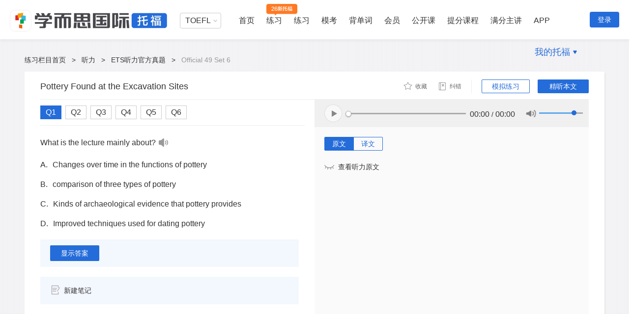

--- FILE ---
content_type: text/html; charset=UTF-8
request_url: https://toefl.kmf.com/detail/listen/d1cj0j.html
body_size: 16623
content:
<!doctype html>
<html>
<head>
    <title>【托福考满分ETS听力官方真题】Pottery Found at the Excavation Sites_原文真题_答案解析-听力真题练习-托福考满分</title>
    <meta charset="utf-8">
    <meta name="keywords" content="Official 49 Set 6,ETS TPO,ETS听力,托福ETS,TOEFL,托福考满分"/>
    <meta name="description" content="【ETS Official官方听力真题】托福考满分为TOEFL考生提供 Pottery Found at the Excavation Sites真题原文、题目及答案解析。备考练习托福ETS听力真题，上托福考满分。"/>
    <meta name="view_tag" content="toefl_web_practice_listening_tpo_intensive_listening_detail"/>
    <meta name="view_tag_name" content="托福web练习听力tpo精听详情页"/>
    <meta name="csrf-token" content="9ZKpScthQhtxeeBQyHBiyou8Bw5qmp2Mw3yPDouF" />
    <meta name="baidu-site-verification" content="EIC5KnfC4z" />
    <meta http-equiv="Cache-Control" content="no-transform"/>
    <meta http-equiv="Cache-Control" content="no-siteapp" />

        <link rel="stylesheet" href="//code.kmf.com/dist/common/css/channel/common_w.css?202601131724"
          charset="utf-8" type="text/css"/>
 
        <link type="text/css" rel="stylesheet"
          href="//code.kmf.com/dist/new_toefl/css/channel/listen/tpo-listen-detail.css?202601131724"/>
 
    <meta name="viewport"
          content="width=device-width, initial-scale=1.0, minimum-scale=1.0, maximum-scale=1.0">
</head>
<body>
    <input type="hidden" id="GlobeLogin" value ="0"/>
    <input type="hidden" id="GlobeSite"  value ="toefl"/>
    <input type="hidden" id="GlobeSiteUrl" value ="https://toefl.kmf.com"/>
    <input type="hidden" id="GLOBALPID" value ="0"/>
    <input type="hidden" id="GLOBALNAME" value ="ztm#184e36098dd7b06133850bbac3977520"/>
    <input type="hidden" id="isKplus" value ="0"/>
    <input type="hidden" id="kvipStep" value ="0"/>
  
    <input type="hidden" id="shownav" value="1">


<div class="g-kmf-header-v7 site-gg">
    <div class="g-kmf-header-container g-clearfix">
        <div class="g-kmf-header-top">
            <div class="section-l">
                                    <a  href="/" target="_blank" class="logo logo-xestoefl"></a>
                            </div>

            <div class="section-r">
                <!--用户登录加上isLogin类名 -->
                <div class="navs  ">
                    <div class="subject-about-navs">
                        <ul id="js-subject-about-navs">
                            <li class="item select">
                                <div class="select">
                                    <p>TOEFL</p>
                                    <span class="arrow"></span>
                                    <div class="position-select">
                                        <ul>
                                            <li>
                                                <a  target="_blank" href="/n/home">TOEFL</a>
                                            </li>
                                            <li>
                                                <a  target="_blank" href="https://ielts.kmf.com">IELTS</a>
                                            </li>
                                            <li>
                                                <a  target="_blank" href="https://gre.kmf.com/">GRE</a>
                                            </li>
                                            <!-- <li>
                                                <a  target="_blank" href="https://gmat.kmf.com/">GMAT</a>
                                            </li> -->
                                            <li>
                                                <a  target="_blank" href="//course.kmf.com/">在线课堂</a>
                                            </li>
                                        </ul>
                                    </div>
                                </div>
                            </li>
                            <!--激活加上active类名 -->
                            <li class="item  ">
                                <a  target="_blank" href="/n/home" class="nav">首页</a>
                            </li>

                            <li class="item first_pop_outer">
                                <a target="_blank" href="/n/toefl2026" class="nav nav-2026">练习</a>
                                <div class="toeflv2 popBoxv7 first_pop popBoxv7-2026">
                                    <h3 class="title-2026">学而思独家自研新题库，全面匹配托福26年改革</h3>
                                    <div class="item-2026">
                                        <a href="/n/toefl2026?subject=27" target="_blank" class="item-2026-reading">
                                            <h3>阅读练习</h3>
                                            <p>针对性练习新题型：填词题、日常生活读、学术文章阅读</p>
                                        </a>
                                        <a href="/n/toefl2026?subject=28" target="_blank" class="item-2026-listening">
                                            <h3>听力练习</h3>
                                            <p>针对性练习新题型：听答题、听短对话、听公告、听学术讲座</p>
                                        </a>
                                        <a href="/n/toefl2026?subject=30" target="_blank" class="item-2026-writing">
                                            <h3>写作练习</h3>
                                            <p>针对性练习新题型：造句子、写邮件、学术讨论</p>
                                        </a>
                                        <a href="/n/toefl2026?subject=29" target="_blank" class="item-2026-speaking">
                                            <h3>口语练习</h3>
                                            <p>针对性练习新题型：复读题、模拟面试</p>
                                        </a>
                                    </div>
                                </div>
                            </li>

                            <li class="item first_pop_outer">
                                <a target="" href="https://toefl.kmf.com/practice" class="nav">练习</a>
                                <div class="toeflv2 popBoxv7 first_pop">
                                    <ul class="toeflv3_ul">
                                        <li class="item">
                                            <a href="https://toefl.kmf.com/practice/reading" target="_blank" class="title title-0">
                                                <span class="title-icon-1"></span>阅读
                                                <span class="title-icon-2"></span>
                                                <span class="title-icon-3"></span>
                                            </a>
                                            <div class="box">
                                                <ul>
                                                    <li class="box-item">
                                                        <a href="https://toefl.kmf.com/read/ets/new-order/1/0" target="_blank" sensor-webclick="">官方真题 <span class="box-icon nav-icon-ets"></span></a>
                                                    </li>
                                                    <li class="box-item">
                                                        <a href="https://toefl.kmf.com/jj/order/27" target="_blank" sensor-webclick="">机经真题 <span class="box-icon nav-icon-dj"></span></a>
                                                    </li>
                                                    <li class="box-item">
                                                        <a href="https://toefl.kmf.com/read/vocabulary" target="_blank" sensor-webclick="">阅读基础 <span class="box-icon nav-icon-kvip"></span></a>
                                                    </li>
                                                    <li class="box-item">
                                                        <a href="https://toefl.kmf.com/read/sentence" target="_blank" sensor-webclick="">阅读进阶 <span class="box-icon nav-icon-kvip"></span></a>
                                                    </li>
                                                    <li class="box-item">
                                                        <a href="https://toefl.kmf.com/read/special/list" target="_blank" sensor-webclick="">阅读新专项 <span class="box-icon"></span></a>
                                                    </li>
                                                </ul>
                                            </div>
                                        </li>
                                        <li class="item">
                                            <a href="https://toefl.kmf.com/practice/listening" target="_blank" class="title title-1"><span class="title-icon-1"></span>听力
                                                <span class="title-icon-2"></span><span class="title-icon-3"></span></a>
                                            <div class="box">
                                                <ul>
                                                    <li class="box-item">
                                                        <a href="https://toefl.kmf.com/listen/ets/new-order/1/0" target="_blank" sensor-webclick="">官方真题 <span class="box-icon nav-icon-ets"></span></a>
                                                    </li>
                                                    <li class="box-item">
                                                        <a href="https://toefl.kmf.com/jj/order/28" target="_blank" sensor-webclick="">机经真题 <span class="box-icon nav-icon-dj"></span></a>
                                                    </li>
                                                    <li class="box-item">
                                                        <a href="https://toefl.kmf.com/listen/sss" target="_blank" sensor-webclick="">科学美国人 <span class="box-icon"></span> </a>
                                                    </li>
                                                    <li class="box-item">
                                                        <a href="https://toefl.kmf.com/listen/special/list" target="_blank" sensor-webclick="">听力新专项 <span class="box-icon"></span></a>
                                                    </li>
                                                    <li class="box-item box-item-full">
                                                        <a href="https://toefl.kmf.com/n/practice/listening" target="_blank" sensor-webclick="">听力26年改革新题 <span class="box-icon nav-icon-new"></span></a>
                                                    </li>
                                                </ul>
                                            </div>
                                        </li>
                                        <li class="item">
                                            <a href="https://toefl.kmf.com/practice/speaking" target="_blank" class="title title-2">
                                                <span class="title-icon-1"></span>口语
                                                <span class="title-icon-2"></span>
                                                <span class="title-icon-3"></span>
                                            </a>
                                            <div class="box">
                                                <ul>
                                                    <li class="box-item">
                                                        <a href="https://toefl.kmf.com/speak/ets/new-order/1/0" target="_blank" sensor-webclick="">官方真题 <span class="box-icon nav-icon-ets"></span></a>
                                                    </li>
                                                    <li class="box-item">
                                                        <a href="https://toefl.kmf.com/jj/order/29" target="_blank" sensor-webclick="">机经真题 <span class="box-icon nav-icon-dj"></span></a>
                                                    </li>
                                                    <li class="box-item">
                                                        <a href="https://toefl.kmf.com/speak/essay" target="_blank" sensor-webclick="">独立口语范文 <span class="box-icon"></span></a>
                                                    </li>
                                                    <li class="box-item">
                                                        <a href="https://toefl.kmf.com/speak/gold/1" target="_blank" sensor-webclick="">黄金口语80题 <span class="box-icon"></span></a>
                                                    </li>
                                                    <li class="box-item box-item-full">
                                                        <a href="https://toefl.kmf.com/n/practice/speaking" target="_blank" sensor-webclick="">口语26年改革新题<span class="box-icon nav-icon-new"></span></a>
                                                    </li>
                                                </ul>
                                            </div>
                                        </li>
                                        <li class="item">
                                            <a href="https://toefl.kmf.com/practice/writing" target="_blank" class="title title-3"><span class="title-icon-1"></span>写作
                                                <span class="title-icon-2"></span><span class="title-icon-3"></span></a>
                                            <div class="box">
                                                <ul>
                                                    <li class="box-item">
                                                        <a href="https://toefl.kmf.com/write/ets/order/0" target="_blank" sensor-webclick="">官方真题 <span class="box-icon nav-icon-ets"></span></a>
                                                    </li>
                                                    <li class="box-item">
                                                        <a href="https://toefl.kmf.com/jj/order/30" target="_blank" sensor-webclick="">机经真题 <span class="box-icon nav-icon-dj"></span></a>
                                                    </li>
                                                    <li class="box-item">
                                                        <a href="https://toefl.kmf.com/write/academic" target="_blank" sensor-webclick="">学术讨论范文 <span class="box-icon"></span></a>
                                                    </li>
                                                    <li class="box-item">
                                                        <a href="https://toefl.kmf.com/write/independent185/list" target="_blank" sensor-webclick="">独立话题185 <span class="box-icon"></span></a>
                                                    </li>
                                                    <li class="box-item">
                                                        <a href="https://toefl.kmf.com/write/expression" target="_blank" sensor-webclick="">写作万能句 <span class="box-icon nav-icon-kvip"></span></a>
                                                    </li>
                                                </ul>
                                            </div>
                                        </li>
                                    </ul>
                                </div>
                            </li>
                            
                            <li class="item ">
                                <a target="_blank" href="/n/exam" class="nav">模考</a>
                            </li>
                            <li class="item ">
                                <a target="_blank" href="/vocab/list?t=18" class="nav">背单词</a>
                            </li>
                            <li class="item ">
                                <a target="_blank" href="/n/vip" class="nav">会员</a>
                            </li>
                            <!-- 有广告位 -->
                            <li class="item hasNavAdv ">
                                <a target="_blank" href="/course" class="nav">公开课</a>
                            </li>
                            <li class="item">
                                <a target="_blank" href="/n/home#course" class="nav">提分课程</a>
                            </li>
                            <li class="item">
                                <a target="_blank" href="/n/home#teacher" class="nav">满分主讲</a>
                            </li>
                            <li class="item">
                                <a target="_blank" href="https://www.kmf.com/static/appcenter?website=toefl" class="nav">APP</a>
                            </li>
                            <!--右边浮动加上isRight类名 -->
                            <li class="item  isRight hasNav">
                                <a  rel="nofollow" href="javascript:void(0)" class="nav">我的托福</a>
                                <span class="arrow-icon"></span>
                                <div class="nav-pop">
                                    <a rel="nofollow" href="//kev2.kmf.com/center" target="_blank"><i class="a-icon-bk"></i>我的班课</a>
                                    <a rel="nofollow" href="//kev2.kmf.com/vip" target="_blank"><i class="a-icon-1v1"></i>我的1V1</a>
                                    <a rel="nofollow" href="/record" target="_blank"><i class="a-icon-lianxi"></i>练习记录</a>
                                    <a rel="nofollow" href="//hd.kmf.com/center?from=toefl" target="_blank"><i class="a-icon-hd"></i>活动中心</a>
                                </div>
                            </li>
                        </ul>
                    </div>
                </div>
                <!--用户登录加上isLogin类名 -->

                <div class="users  ">
                    <!--用户头像-->
                                            <!--登录按钮-->
                        <a href="javascript:void(0);" class="btn-login js-kmf-login">登录</a>
                    
                </div>
            </div>
        </div>
    </div>
</div>
  
    <input type="hidden" value="62893" id="qid">
    <input type="hidden" value="28" id="Qsubject">
    <input type="hidden" value="21cj1j" id="GlobeQID">
    <input type="hidden" value='{&quot;1&quot;:&quot;\u5e7f\u544a\u7b49\u5783\u573e\u4fe1\u606f&quot;,&quot;2&quot;:&quot;\u4e0d\u6587\u660e\u5185\u5bb9&quot;,&quot;3&quot;:&quot;\u4e0e\u4e3b\u9898\u65e0\u5173&quot;,&quot;4&quot;:&quot;\u5176\u4ed6\u5e94\u8be5\u5220\u9664\u7684\u5185\u5bb9&quot;}' id="report">
    <input type="hidden" value='0' id="cid">
    <input type="hidden" value="62893" id="target_id">
    <input type="hidden" value="62892" id="parent_id">
    <input type="hidden" value="0" id="source_port">
    <input type="hidden" value="0" id="type">
    <input type="hidden" value="0" id="GLOBALPID">
    <input type="hidden" value="ztm#184e36098dd7b06133850bbac3977520" id="GLOBALNAME">
    <input type="hidden" value="//code.kmf.com\dist\new_toefl\css\img\mocks\listen-test-image.jpg" id="headimg">
    <!--悬浮导航-->
    <div class="fixed-tools g-mod-shadow">
        <div class="fixed-main">
            <div class="i-top-bar g-clearfix">
                <!--标题-->
                <h4 class="i-title js-top-title">Official 49 Set 6</h4>

                <!--工具栏-->
                <div class="i-tool-bar">
                    <div class="area-action">
                        <span class="btn-fav js-new-favorite   js-kmf-login " data-type="1" data-qid="0" data-jid="62893" data-subject="28" data-handle="1" data-op="0">
                            <i class="actionbg fav-ico i-listen-icons  "></i>
                            <em class="text menu-text"> 收藏 </em>
                        </span>
                        <span class="read-details-correction js-open-error" data-uid="0"  data-uid="0"  data-uname="ztm#184e36098dd7b06133850bbac3977520" data-aid="62893"  data-type="2" data-subject="28">
                            <i class="read-correction-icon detail-icons i-listen-icons"></i>
                            <em class="read-correction-msg">纠错</em>
                        </span>
                    </div>
                    <div class="links-cont">
                                                    <a href="/listening/pre?id=d1cj0j" class="mock-link">模拟练习</a>
                                                <!--精听文本-->
                        <a href="/listening/newdrilling/d1cj0j" class="intensive-listen">精听文本</a>
                    </div>
                </div>
            </div>
            <div class="select-cont">
                <!--tab按钮容器-->
                <ul class="question-tab">
                                            <li class="question-lists js-question-lists  active  "
                            data-qid="62893" data-href="/detail/listen/21cj1j.html">Q1</li>
                                            <li class="question-lists js-question-lists  "
                            data-qid="62894" data-href="/detail/listen/11cj2j.html">Q2</li>
                                            <li class="question-lists js-question-lists  "
                            data-qid="62895" data-href="/detail/listen/61cj3j.html">Q3</li>
                                            <li class="question-lists js-question-lists  "
                            data-qid="62896" data-href="/detail/listen/71cj4j.html">Q4</li>
                                            <li class="question-lists js-question-lists  "
                            data-qid="62897" data-href="/detail/listen/a1cj5j.html">Q5</li>
                                            <li class="question-lists js-question-lists  "
                            data-qid="63248" data-href="/detail/listen/d1cswj.html">Q6</li>
                                    </ul>
                <div class="back-top js-back-top">
                    <i class="top-icon i-listen-icons"></i>
                    <span class="top-msg">置顶</span>
                </div>
            </div>
        </div>
    </div>
    <div class="g-kmf-wrapper g-clearfix i-practice">
        <div class="header-nav-link">
            <a  href="/practice">练习栏目首页</a>
            <em>&gt;</em>
            <a  href="/practice/listening">听力</a>
            <em>&gt;</em>
            <a  href="/listen/ets/order">ETS听力官方真题</a>
            <em>&gt;</em>
            
            <span>Official 49 Set 6</span>
        </div>
    </div>
    <div class="i-main g-mod-shadow">
        <!--顶部条-->
        <div class="i-top-bar g-clearfix">
            
            <h1 class="i-title js-top-title">Pottery Found at the Excavation Sites</h1>
            <!--工具栏-->
            <div class="i-tool-bar">
                <div class="area-action">
                    
                    <span class="btn-fav js-new-favorite   js-kmf-login " data-type="1" data-qid="62892" data-jid="62893" data-subject="28" data-handle="1" data-op="0">
                        <i class="actionbg fav-ico i-listen-icons  "></i>
                        <em class="text menu-text"> 收藏 </em>
                    </span>
                    <span class="read-details-correction js-open-error" data-uid="0"  data-uname="ztm#184e36098dd7b06133850bbac3977520" data-aid="62893"  data-type="2" data-subject="28">
                        <i class="read-correction-icon detail-icons i-listen-icons"></i>
                        <em class="read-correction-msg">纠错</em>
                    </span>
                </div>
                <div class="links-cont">
                                            <a href="/listening/pre?id=d1cj0j" class="mock-link hollowButton">模拟练习</a>
                                        <!--精听文本-->
                    <a  href="/listening/newdrilling/d1cj0j" class="intensive-listen solidButton">精听本文</a>
                </div>
            </div>
        </div>

        <!--内容-->
        <div class="i-detial-cont">
            <!--左侧容器-->
            <div class="left-cont">
                <!--tab按钮容器-->
                <ul class="question-tab g-clearfix">
                                            <li class="question-lists js-question-lists  active  "
                            data-qid="62893" data-href="/detail/listen/21cj1j.html">Q1</li>
                                            <li class="question-lists js-question-lists  "
                            data-qid="62894" data-href="/detail/listen/11cj2j.html">Q2</li>
                                            <li class="question-lists js-question-lists  "
                            data-qid="62895" data-href="/detail/listen/61cj3j.html">Q3</li>
                                            <li class="question-lists js-question-lists  "
                            data-qid="62896" data-href="/detail/listen/71cj4j.html">Q4</li>
                                            <li class="question-lists js-question-lists  "
                            data-qid="62897" data-href="/detail/listen/a1cj5j.html">Q5</li>
                                            <li class="question-lists js-question-lists  "
                            data-qid="63248" data-href="/detail/listen/d1cswj.html">Q6</li>
                                    </ul>
                <!--题目容器-->
                <div class="question-cont js-translate-new" data-qid="62893">
                    <!--题干--><!--前置音频-->
                    
                <!--题目标题-->
                    <div class="question-title">
                    What is the lecture mainly about?
                    <!--音频播放按钮-->
                                                    <div class="question-topic-audio g-player-control video-left-content js-player-record" id="jp_container_hot_6137" data-type="mp3" data-url="https://img.kmf.com/toefl/listening/TPO/TPO-49-L4-Q1.mp3">
                                                                        <div class="question-audio-cont control-play js-audio-control">
                                            <a  class="question-title-audio i-listen-icons play-left play jp-play" href="javascript:;" title="播放"></a>
                                            <a  class="question-title-audio i-listen-icons pause jp-pause" href="javascript:;" style="display: none;" title="暂停"></a>
                                        </div>
                                    </div>
                                    <!--后置音频-->
                                    
                            </div>
                            
                            <!--题目选项-->
<ul class="questions-lists">
            <li class="questions-list">
            <p class="question-list-detail">
                <span class="question-list-number">A.</span>
                Changes over time in the functions of pottery
            </p>
        </li>
            <li class="questions-list">
            <p class="question-list-detail">
                <span class="question-list-number">B.</span>
                comparison of three types of pottery
            </p>
        </li>
            <li class="questions-list">
            <p class="question-list-detail">
                <span class="question-list-number">C.</span>
                Kinds of archaeological evidence that pottery provides
            </p>
        </li>
            <li class="questions-list">
            <p class="question-list-detail">
                <span class="question-list-number">D.</span>
                Improved techniques used for dating pottery
            </p>
        </li>
    </ul>

<!--答案-->
<div class="answer-cont">
    <span class="js-show-answer show-answer-btn">显示答案</span>
    <span class="true-answer answer-hide">
                    正确答案:
        C
                    </span>
</div>
                            <!--笔记区域  新建和展示都铺上  前端去掉接口判断具体显示哪个-->
<!--笔记区域note-area需要铺上题目id  调用获取笔记接口时需要-->
<div class="note-area" data-qid="62893" data-parentid="62892" data-type="6">
    <!--新建笔记-->
    <div class="create-note-box">
        <!--未登入状态下，按钮添加类名js-kmf-login-->
        <span class="create-note js-create-note  js-kmf-login ">
                <span class="add-note-icon icon-bg"></span>新建笔记
            </span>
    </div>
    <!--展示笔记-->
    <div class="note-show">
        <p class="note-show-header">
            <span class="my-note">我的笔记</span>
            <span class="edit-note js-edit-note"><em class="add-note-icon icon-bg"></em>编辑笔记</span>
        </p>
        <div class="note-display-box js-translate-new"></div>
    </div>
</div>                            <div class="g-smart-guide js-kmf-smart-guide" data-guideid="toeflweb_question_listen_right_word"></div>
                            
                            
                            
                            
                            
                    </div>
                </div>

                <!--右侧容器-->
                <div class="right-cont">
                    <!--音频容器-->
                    <div class="audio-cont">
                        <!--音频播放器-->
                        <div class="question-audio-cont js-question-audio  g-player-control video-left-content js-player-record" id="jp_container_hot_6136" data-type="mp3" data-url="https://img.kmf.com/toefl/listening/audio/6f7e86faa1145d8e53a9bd1f2a719236.mp3">
                            <div class="question-audio-cont control-play js-audio-control">
                                <a  class="question-title-audio i-listen-icons play-left play jp-play" href="javascript:;"></a>
                                <a  class="question-title-audio i-listen-icons pause jp-pause" href="javascript:;" style="display: none;"></a>
                                <div class="control-prop">
                                    <span class="begin-time g-f16 jp-current-time">00:00</span>
                                    <em>/</em>
                                    <span class="total-time g-f16 jp-total-time">00:00</span>
                                </div>
                            </div>
                            <div class="progress kmf-player-progress ui-slider ui-slider-horizontal ui-widget ui-widget-content ui-corner-all" aria-disabled="false">
                                <div class="ui-slider-range ui-widget-header ui-corner-all ui-slider-range-min" style="width: 0%;"></div><a  class="ui-slider-handle ui-state-default ui-corner-all" href="#" style="left: 0%;"></a><div class="ui-slider-range ui-widget-header ui-corner-all ui-slider-range-min" style="width: 0%;"></div></div>

                            <!--音量-->
                            <div class="btn-normal submenu">
                                <a  href="javascript:;" class="i-listen-icons play-volume"></a>
                                <div aria-disabled="false" class="volume-progress ui-slider ui-slider-horizontal ui-widget ui-widget-content ui-corner-all">
                                    <div class="ui-slider-range ui-widget-header ui-corner-all ui-slider-range-min" style="width:0%"></div>
                                    <a  href="javascript:;" class="ui-slider-handle ui-state-default ui-corner-all" style="left: 0%;"></a>
                                    <div class="ui-slider-range ui-widget-header ui-corner-all ui-slider-range-min" style="width: 0%;"></div></div>
                            </div>
                        </div>
                    </div>
                    <!--原文/译文按钮-->
                    <ul class="detail-btns js-detail-btns">
                        <li class="detail-btn original js-detail-btn active" data-type="0">原文</li>
                        <li class="detail-btn version js-detail-btn" data-type="1">译文</li>
                    </ul>
                    <ul class="aritcle-detail-cont js-aritcle-detail">
                        <li class="article-detial original">
                                                            <div class="show-detial original js-show-detial" data-type="0">
                                    <i class="show-detial-icon i-detial-cions"></i>
                                    <p class="show-detial-msg show-status">查看听力原文</p>
                                    <p class="show-detial-msg hide-status">关闭显示原文</p>
                                </div>
                                <div class="article-detial-box js-translate-new" data-qid="62892">
                                    <p class="article-detail-en">
                                        
                                        NARRATOR:Listen to part of a lecture in an archaeology class.<br/><br/>FEMALE PROFESSOR:So if I ask you what most archaeologists do with all those pieces of broken pottery they find at the excavation sites, you'd probably say that they help establish the time period of the site.Pretty obvious.Huh?Pottery helps us order things in time—to assign relative dates.Basically, when we date pottery, we look at its frequency at a given site.As you can probably surmise, styles of pottery vary over time, in terms of how they're made, what they're made of and what they were used for.So as archaeologists, we built up a picture—a sequence—of how pottery changed over time—as well as how its popularity varied over time which we can tell by the frequency of a style at a site—how many occurrences we find at a given site.<br/><br/>But pottery can provide evidence about a lot of things, not just dating evidence, not just evidence of the time period that pottery was created.So, there is also another type of evidence that we call distributional evidence.<br/><br/>OK, pottery is evidence of distribution, it—pottery—provides evidence that trade took place.Pots were traded for themselves, or given as gifts, but even more often they changed hands ‘cause they were used as containers for food or wine.To fully understand how pottery is used as distributional evidence, we have to know its origin,where it was made.So how do we figure this out?Well, by studying what the pottery is made of. You look at the material that's, that a pot's made of to know where it was made, and its distribution.<br/><br/>OK, a third kind of evidence is evidence of function, the function of the site where the pottery was found and sometimes about the lives of the people who lived there.Now this evidence is a bit tougher to interpret than the other two.And there are several reasons for this.First of all, pottery is usually not found in primary contexts—that is, it's often not found in the place where it was used.Think about you average town dump—you know, the place where everyone's unwanted stuff ends up.Can you imagine archaeologists a thousand years from now digging up a town dump and then using the items found there to get meaningful information about how the objects found there were used?Probably not.A second reason why function is harder to identify is that not all objects found in one spot can be assumed to have identical functions, even if they look similar.If you come across a collection of pots at a site, you need to work at the level of the group rather than the individual pots, because you can't assume that they all have the same function just because they were found in the same place.<br/><br/>So this is where pottery's form comes into play.The form of a pot can give us some ideas about its function,the suitability of the pottery to serve a specific function.However, we have to be careful when it comes to skeuomorphs.<br/><br/>These objects are copies of the designs of other objects,but in another material.And this can be problematic, because sometimes the new or different material is not well suited to the design.A good example of this comes from fifteenth-century Dutch ceramics: a bronze cauldron was copied in ceramic: including these sort of big, angled handles.And while it worked well in bronze, it didn’t work in the ceramic skeuomorph … well, uh, because the ceramic handles couldn’t support the weight of the pot when it’s full—it, it just couldn’t function as it was intended to.<br/><br/>
                                    </p>
                                </div>
                                                    </li>
                        <li class="article-detial version active">
                                                            <div class="show-detial version js-show-detial" data-type="1">
                                    
                                    
                                    
                                </div>
                                <div class="article-detial-box">
                                    <p class="article-detail-cn">
                                        
                                        旁白：听一段考古学课的讲座。<br/><br/>教授：那么，如果我问你们，考古学家们拿那些在挖掘地点发现的破碎的陶器用来做什么，你们可能会说，它们有助于确定遗迹的历史年代。（这个答案）很明显，对吧？陶器帮助我们排列时间顺序，并且确定相应的年代日期。基本上，当我们为陶器确定所属的年代时，我们主要观察它在某个特定地点出现的频率。正如你所猜测的，陶器的样式随时间而变化，它们制造的方式、 材料以及用途都会发生改变。所以作为考古学家，我们构建了一个情境，一个序列，陶器如何随着时间而改变，以及其流行性如何随时间改变，其中陶器的流行性可以通过遗址中，发现某种样式的频率和数量来确定。<br/><br/>但是陶器可以为很多事物提供证据，不仅是用来确定年代，也不仅仅是陶器制作年代的证据。因此，也有另一种类型的证据，我们称之为分布证据。<br/><br/>好的，陶器是分布的证据，陶器为贸易的发生提供了证据。这些陶器会作为贸易交换（的物品），也会作为礼物（赠送），但它们被转手的最主要的原因是它们被用来作为食物或葡萄酒容器。为了充分理解陶器是如何作为分布证据的，我们必须知道它的起源，也就是它的产地。那么，我们怎么追根溯源呢？可以通过研究陶器是由什么材料制成的，来了解它的产地和分布。<br/><br/>好的。第三种证据是功能证据，关于陶器出土地点的功能，有时关于在那里居住的人们的生活。现在，这种类型的证据比其他两个类型要更加难以解读。这有几个原因。首先，陶器通常不是在主要的环境中被发现的，也就是说，它通常不在它使用的地方被发现。想想城镇垃圾场，你们知道的，每个人不需要的东西最终流转到那里。你能想象考古学家挖一个距今为止上千年的城镇垃圾场，然后想通过在那里发现的东西，来获得一些有用的信息，得知那些被发现的物件是如何被使用的吗？（这样做）可能是不行的。功能性（证据）很难被鉴定的第二个原因是，不是所有在一个地点中找到的事物都有着相同的功能，即使它们看起来相似。如果你研究在某个地点发现的一批罐子，你需要从组群的层面上来研究，而不是一个一个地研究，因为你不能因为它们在同一个地点被发现，就假设它们都有相同的功能。<br/><br/>这就是陶器的形态开始发挥作用的地方。罐子的形态可以给我们一些关于其功能的线索，也就是其服务于特定功能的实用性。然而，当涉及到同形物时，我们不得不小心审视。<br/><br/>这些同形物复制了其他物品的设计，但是却以另一种材料来制造。这可能会产生一些问题，因为有时新的或不同的材料并不适合原先的设计。一个典型的例子就是十五世纪的荷兰陶瓷制品，一个青铜鼎被复制成陶瓷鼎，包括大角度的把手柄（也被复制了）。尽管在青铜鼎制品上，这样的手柄能够很好的运作，它在陶瓷同形物上并不能很好地发挥作用，因为陶瓷手柄不能支撑被装满的器具的重量，它无法实现预期的功能。<br/><br/>
                                    </p>
                                </div>
                                                    </li>
                    </ul>
                </div>
            </div>
        </div>

        <div class="i-analysis-container">
            <div class="i-analysis-content ">
                <div class="i-analysis-left">
                    <div class="analysis-cont">
    <ul class="analysis-btn js-analysis-btn g-clearfix">
                <li class="analysis-btns active">官方解析<i class="new-tag"></i></li>
                <li class="analysis-btns ">网友贡献解析</li>
    </ul>
    <ul class="analysis-list js-analysis-list">
                <li class="analysis-lists active">
                            <div class="analytical-cont js-analytical-cont">
                                            <div class="login-cont js-analytical-login">
                            <p class="login-msg-cont">
                                <a  href="javascript:;" class="login-link js-kmf-login">登录</a>
                                <span class="login-msg">后才可以查看官方解析。还没有账号？ </span>
                                <a  href="/account/passportregister" class="register-link">马上注册&gt;&gt;</a>
                            </p>
                            <div class="login-img"></div>
                        </div>
                                    <!--blur模糊-->
                    <div class="analytical-detail-cont  js-analytical-detail  blur ">
                        <!--标题-->
                        <div class="analytical-title">
                            <span class="title-msg">本题对应音频：</span>
                            <div class="analytical-tools">
                                            <span class="helpfulness-btn js-analytical-btn " data-op="0" data-type="0">
                                                <i class="helpfulness-icon analytical-icons"></i>
                                                <em class="analytical-tools-msg  js-analytical-num">2</em>
                                                <em class="analytical-tools-msg">感谢</em>
                                            </span>
                                <span class="useless-btn js-analytical-btn " data-op="0" data-type="1">
                                                <i class="useless-icon analytical-icons"></i>
                                                
                                                <em class="analytical-tools-msg">不懂</em>
                                            </span>
                            </div>
                        </div>
                        <!--音频-->
                        <div class="audios-cont">
                            <div class="audios-container">
                                                                                                            <div class="listen-audios">
                                            <div class="audio-name">音频1</div>
                                            <div class="audio-box js-audio-box" data-url="https://img.kmf.com/toefl/listening/audio/6f7e86faa1145d8e53a9bd1f2a719236.mp3">
                                                <div class="auido-buttons special-icons js-audio-button" data-start="58.84" data-end="85.6"></div>
                                                <div class="audio-progress-cont">
                                                    <div class="audio-progress js-audio-progress"></div>
                                                </div>
                                            </div>
                                        </div>
                                                                                                </div>
                        </div>

                        <!--解析-->
                        <div class="analytical-details">
                            <span class="title-msg">解析</span>
                            <div class="analytical-detail">
                                <div class="analyze-cont">
                                    题型分类：&nbsp;主旨题<br />
原文定位：<br />
But pottery can provide evidence about a lot of things, not just dating evidence, uh, not just evidence of the time period the pottery was created. So, there’s also another type of evidence that we call distributional evidence.<br />
OK, pottery is evidence of distribution, it—pottery—provides evidence that trade took place.<br />
<p>
	选项分析：
</p>
<p>
	讲座一开始，教授就说陶瓷能提供证明时间顺序的等等信息。在定位点，教授引入陶瓷能提供的distributional evidence, 之后又讨论陶瓷能提供的&nbsp;evidence of function 等等，C选项准确概括。
</p>
A选项，讲座没有提到功能的历史变化。<br />
B选项，讲座没有关于不同种类陶瓷的比较。<br />
D选项，兼顾走没有提到断定陶瓷年代的技术的进步。<br />
<br />
                                </div>
                            </div>
                        </div>
                        <!--标题-->
                        <div class="analytical-title">
                            <span class="title-msg">标签</span>
                        </div>

                        <!--标签-->
                        <div class="analytical-tag-cont">
                            <!--simplify:简化题;easy:简单;normal:中等;hard:难;lec:lec;con:con;subject:科目;int:int;ind:ind-->
                            <a  href="/listen/ets/cate/2/1" class="analytical-tags simplify" target="_blank">社会科学</a>
                            <a  href="/listen/ets/cate/2/1#11" class="analytical-tags subject" target="_blank">考古</a>
                        </div>
                    </div>
                </div>
                    </li>
                <li class="analysis-lists ">
            <div class="kmf-ugc-wrapper  g-mod-shadow js-ugc-wrapper">
                <div class="ugc-explain js-ugc-explain">

                </div>
            </div>
        </li>
    </ul>
</div>

<div class="i-entitled-discuss g-mod-shadow" >
    <div class="entitled-discuss-top">
        <h3>题目讨论</h3>
        <p>如果对题目有疑问，欢迎来提出你的问题，热心的小伙伴会帮你解答。</p>
    </div>

    <div class="entitled-discuss-wrap" id="common-discuss-area">
        <!--讨论模块加载区域-->
    </div>
</div>


                </div>

                <div class="i-analysis-box-right">
                    <!--去精听-->
                    <div class="kmf-asidecol">
                        <div class="listen-guide-container g-mod-shadow">
                            <h3 class="listen-guide-title">如何吃透这篇文章？</h3>
                            <div class="i-image-box"></div>
                            <h3 class="listen-guide-subtitle">Pottery Found at the Excavation Sites</h3>
                            <p class="listen-guide-text">0人精听过</p>
                            <p class="listen-guide-text mgb20">预计练习时间：15min57s</p>
                            
                            <a  href="/listening/newdrilling/d1cj0j" class="i-goto-listen-btn" >马上精听本文</a>
                        </div>
                    </div>
                    <div class="g-smart-guide js-kmf-smart-guide" data-guideid="toeflweb_question_listen_right_tupian"></div>
                    <!--最新提问-->
                    <div class="i-subject-item5 g-mod-shadow">
                        <div class="sub-new-answers-container">
                            <h3>最新提问</h3>
                            <div class="sub-answers-box">
                                <ul class="sub-answers-list js-answer-list">
                                </ul>
                            </div>
                        </div>
                    </div>
                    



                </div>
            </div>
        </div>
        <textarea id="noteeditor_id" name="content"></textarea>
         
    <div class="js-kmf-footer g-kmf-service-course g-kmf-service-all" data-site="toefl"></div>
<script>
    (function(){
        var bp = document.createElement('script');
        var curProtocol = window.location.protocol.split(':')[0];
        if (curProtocol === 'https') {
            bp.src = 'https://zz.bdstatic.com/linksubmit/push.js';
        }
        else {
            bp.src = 'http://push.zhanzhang.baidu.com/push.js';
        }
        var s = document.getElementsByTagName("script")[0];
        s.parentNode.insertBefore(bp, s);
    })();
</script>  
    <script type="text/javascript">
    window.kmfGlobalConf = {
        prefix : "//",
        env : "online"
    };
</script>
    <script type="text/javascript">!function(a,b){function c(a){return function(b){return Object.prototype.toString.call(b)==="[object "+a+"]"}}function d(){return C++}function e(a){return a.match(I)[0]}function f(a){for(a=a.replace(J,"/");a.match(K);)a=a.replace(K,"/");return a}function g(a){var b=a.length-1;return"#"===a.charAt(b)?a.substring(0,b):".js"===a.substring(b-2)||a.indexOf("?")>0||".css"===a.substring(b-3)?a:a+".js"}function h(a){var b=x.alias;return b&&z(b[a])?b[a]:a}function i(a){var b,c=x.paths;return c&&(b=a.match(L))&&z(c[b[1]])&&(a=c[b[1]]+b[2]),a}function j(a){var b=x.vars;return b&&a.indexOf("{")>-1&&(a=a.replace(M,function(a,c){return z(b[c])?b[c]:a})),a}function k(a){var b=x.map,c=a;if(b)for(var d=0,e=b.length;d<e;d++){var f=b[d];if(c=B(f)?f(a)||a:a.replace(f[0],f[1]),c!==a)break}return c}function l(a,b){var c,d=a.charAt(0);if(N.test(a))c=a;else if("."===d)c=f((b?e(b):x.cwd)+a);else if("/"===d){var g=x.cwd.match(O);c=g?g[0]+a.substring(1):a}else c=x.base+a;return c}function m(a,b){if(!a)return"";a=h(a),a=i(a),a=j(a),a=g(a);var c=l(a,b);return c=k(c)}function n(a){return a.hasAttribute?a.src:a.getAttribute("src",4)}function o(a,b,c){var d=X.test(a),e=P.createElement(d?"link":"script");if(c){var f=B(c)?c(a):c;f&&(e.charset=f)}p(e,b,d),d?(e.rel="stylesheet",e.href=a):(e.async=!0,e.src=a),E=e,W?V.insertBefore(e,W):V.appendChild(e),E=null}function p(a,b,c){var d=c&&(Z||!("onload"in a));return d?void setTimeout(function(){q(a,b)},1):void(a.onload=a.onerror=a.onreadystatechange=function(){Y.test(a.readyState)&&(a.onload=a.onerror=a.onreadystatechange=null,!c&&!x.debug&&V.removeChild(a),a=null,b())})}function q(a,b){var c,d=a.sheet;if(Z)d&&(c=!0);else if(d)try{d.cssRules&&(c=!0)}catch(e){"NS_ERROR_DOM_SECURITY_ERR"===e.name&&(c=!0)}setTimeout(function(){c?b():q(a,b)},20)}function r(){if(E)return E;if(F&&"interactive"===F.readyState)return F;for(var a=V.getElementsByTagName("script"),b=a.length-1;b>=0;b--){var c=a[b];if("interactive"===c.readyState)return F=c}}function s(a){var b=[];return a.replace(_,"").replace($,function(a,c,d){d&&b.push(d)}),b}function t(a,b){this.uri=a,this.dependencies=b||[],this.exports=null,this.status=0,this._waitings={},this._remain=0}function u(a,b){var c={id:a,refUri:b};return H("resolve",c),c.uri||m(c.id,b)}function v(a,b){var c=t.get(a);c.status<ea.SAVED&&(c.id=b.id||a,c.dependencies=b.deps||[],c.factory=b.factory,c.status=ea.SAVED)}if(!a.seajs){var w=a.seajs={version:"2.1.0"},x=w.data={},y=c("Object"),z=c("String"),A=Array.isArray||c("Array"),B=c("Function"),C=0,D=x.events={};w.on=function(a,b){var c=D[a]||(D[a]=[]);return c.push(b),w},w.off=function(a,b){if(!a&&!b)return D=x.events={},w;var c=D[a];if(c)if(b)for(var d=c.length-1;d>=0;d--)c[d]===b&&c.splice(d,1);else delete D[a];return w};var E,F,G,H=w.emit=function(a,b){var c,d=D[a];if(d)for(d=d.slice();c=d.shift();)c(b);return w},I=/[^?#]*\//,J=/\/\.\//g,K=/\/[^\/]+\/\.\.\//,L=/^([^\/:]+)(\/.+)$/,M=/{([^{]+)}/g,N=/^\/\/.|:\//,O=/^.*?\/\/.*?\//,P=document,Q=location,R=e(Q.href),S=P.getElementsByTagName("script"),T=P.getElementById("seajsnode")||S[S.length-1],U=e(n(T)||R),V=P.getElementsByTagName("head")[0]||P.documentElement,W=V.getElementsByTagName("base")[0],X=/\.css(?:\?|$)/i,Y=/^(?:loaded|complete|undefined)$/,Z=1*navigator.userAgent.replace(/.*AppleWebKit\/(\d+)\..*/,"$1")<536,$=/"(?:\\"|[^"])*"|'(?:\\'|[^'])*'|\/\*[\S\s]*?\*\/|\/(?:\\\/|[^\/\r\n])+\/(?=[^\/])|\/\/.*|\.\s*require|(?:^|[^$])\brequire\s*\(\s*(["'])(.+?)\1\s*\)/g,_=/\\\\/g,aa=w.cache={},ba={},ca={},da={},ea=t.STATUS={FETCHING:1,SAVED:2,LOADING:3,LOADED:4,EXECUTING:5,EXECUTED:6};t.prototype.resolve=function(){for(var a=this,b=a.dependencies,c=[],d=0,e=b.length;d<e;d++)c[d]=u(b[d],a.uri);return c},t.prototype.load=function(){var a=this;if(!(a.status>=ea.LOADING)){a.status=ea.LOADING;var b=a.resolve();H("load",b);for(var c,d=a._remain=b.length,e=0;e<d;e++)c=t.get(b[e]),c.status<ea.LOADED?c._waitings[a.uri]=(c._waitings[a.uri]||0)+1:a._remain--;if(0===a._remain)return void a.onload();var f={};for(e=0;e<d;e++)c=aa[b[e]],c.status<ea.FETCHING?c.fetch(f):c.status===ea.SAVED&&c.load();for(var g in f)f.hasOwnProperty(g)&&f[g]()}},t.prototype.onload=function(){var a=this;a.status=ea.LOADED,a.callback&&a.callback();var b,c,d=a._waitings;for(b in d)d.hasOwnProperty(b)&&(c=aa[b],c._remain-=d[b],0===c._remain&&c.onload());delete a._waitings,delete a._remain},t.prototype.fetch=function(a){function b(){o(f.requestUri,f.onRequest,f.charset)}function c(){delete ba[g],ca[g]=!0,G&&(v(e,G),G=null);var a,b=da[g];for(delete da[g];a=b.shift();)a.load()}var d=this,e=d.uri;d.status=ea.FETCHING;var f={uri:e};H("fetch",f);var g=f.requestUri||e;return!g||ca[g]?void d.load():ba[g]?void da[g].push(d):(ba[g]=!0,da[g]=[d],H("request",f={uri:e,requestUri:g,onRequest:c,charset:x.charset}),void(f.requested||(a?a[f.requestUri]=b:b())))},t.prototype.exec=function(){function a(b){return aa[a.resolve(b)].exec()}var c=this;if(c.status>=ea.EXECUTING)return c.exports;c.status=ea.EXECUTING;var e=c.uri;a.resolve=function(a){return u(a,e)},a.async=function(b,c){return t.use(b,c,e+"_async_"+d()),a};var f=c.factory,g=B(f)?f(a,c.exports={},c):f;return g===b&&(g=c.exports),null===g&&!X.test(e)&&H("error",c),delete c.factory,c.exports=g,c.status=ea.EXECUTED,H("exec",c),g},t.define=function(a,c,d){var e=arguments.length;1===e?(d=a,a=b):2===e&&(d=c,A(a)?(c=a,a=b):c=b),!A(c)&&B(d)&&(c=s(d.toString()));var f={id:a,uri:u(a),deps:c,factory:d};if(!f.uri&&P.attachEvent){var g=r();g&&(f.uri=g.src)}H("define",f),f.uri?v(f.uri,f):G=f},t.get=function(a,b){return aa[a]||(aa[a]=new t(a,b))},t.use=function(b,c,d){var e=t.get(d,A(b)?b:[b]);e.callback=function(){for(var b=[],d=e.resolve(),f=0,g=d.length;f<g;f++)b[f]=aa[d[f]].exec();c&&c.apply(a,b),delete e.callback},e.load()},t.preload=function(a){var b=x.preload,c=b.length;c?t.use(b,function(){b.splice(0,c),t.preload(a)},x.cwd+"_preload_"+d()):a()},w.use=function(a,b){return t.preload(function(){t.use(a,b,x.cwd+"_use_"+d())}),w},t.define.cmd={},a.define=t.define,w.Module=t,x.fetchedList=ca,x.cid=d,w.resolve=m,w.require=function(a){return(aa[u(a)]||{}).exports};var fa=/^(.+?\/)(\?\?)?(seajs\/)+/;x.base=(U.match(fa)||["",U])[1],x.dir=U,x.cwd=R,x.charset="utf-8",x.preload=function(){var a=[],b=Q.search.replace(/(seajs-\w+)(&|$)/g,"$1=1$2");return b+=" "+P.cookie,b.replace(/(seajs-\w+)=1/g,function(b,c){a.push(c)}),a}(),w.config=function(a){for(var b in a){var c=a[b],d=x[b];if(d&&y(d))for(var e in c)d[e]=c[e];else A(d)?c=d.concat(c):"base"===b&&("/"===c.slice(-1)||(c+="/"),c=l(c)),x[b]=c}return H("config",a),w}}}(this);</script><script type="text/javascript">
    seajs.config({
        base: "//code.kmf.com/dist",
        alias: {
            'jquery': 'libs/jquery/1.11.0/jquery.js?202601131724',
            "jqueryui": "libs/jqueryui/1.10.3/jqueryui.js?202601131724",
            "raphael" : 'libs/raphael/raphael.js?202601131724',
                        'common/js/channel/common': 'common/js/channel/common.js?202601131724',
                        
            'new_toefl/js/channel/toefl':'new_toefl/js/channel/toefl.js?202601131724',
            "common/js/channel/smart_guide":"common/js/channel/smart_guide.js?202601131724"
        },
        preload: ["common/js/channel/common","new_toefl/js/channel/toefl"]
    });
        seajs.use(["common/js/channel/common","new_toefl/js/channel/toefl"], function(common, toefl){
//        common.openclass.init("http://console.ke.kmf.com/openclass/ajaxnewpublicdetailv3"); // 公开课接口更改
//        <{if !isset($NOTWARN) || $NOTWARN != 1}>
//        common.warn.init();
//        <{/if}>
    });
        seajs.use("common/js/channel/smart_guide", function(smartguide){
        smartguide();
    });
</script>

<!--统计-->
    <script src="//code.kmf.com/dist/libs/sentry/raven.min.js?202601131724"></script>
    <script type="text/javascript">
        Raven.config('https://ff1f5eab444b49848a1fc0be0bbb1a13@sentry.kmf.com/13').install()
    </script>
    <script type="text/javascript">
        var _bdhmProtocol = (("https:" == document.location.protocol) ? " https://" : " http://");
        document.write(unescape("%3Cscript src='" + _bdhmProtocol + "hm.baidu.com/h.js%3F762fb53cd0e8e4e4bee1c41d6aff03fd' async='async' type='text/javascript'%3E%3C/script%3E"));
    </script>
    <script>
        var _hmt = _hmt || []; (function() { var hm = document.createElement("script"); hm.src = "https://hm.baidu.com/hm.js?6d12f479ef4a30380efc0911695669b1"; var s = document.getElementsByTagName("script")[0]; s.parentNode.insertBefore(hm, s); })();
    </script>

    <!-- 神策 统计 -->
    <script type="text/javascript">
        window.kmfSensorsConf = {
            passport_id: '0',
            params:{
                'project': 'toefl',
                'product_line': 'toefl-web',
                'platform': 'web',
            }
        }
    </script>
    <script src="//code.kmf.com/dist/libs/sensors@1.14.5/kmfSensors.js?202601131724"></script>
    <script src='//player.polyv.net/script/player.js?202601131724'></script>
 
            <script type="text/javascript">
                seajs.config({
                    alias: {
                        'new_toefl/js/channel/listen/tpo-listen-detail': 'new_toefl/js/channel/listen/tpo-listen-detail.js?202601131724'
                    }
                });
                seajs.use(['new_toefl/js/channel/listen/tpo-listen-detail']);
            </script>
 
 
</body>
</html>

--- FILE ---
content_type: text/css
request_url: https://code.kmf.com/dist/new_toefl/css/channel/listen/tpo-listen-detail.css?202601131724
body_size: 148518
content:
@charset "UTF-8";.academic-answer-dialog{width:100%;height:100%;position:fixed;left:0;top:0;z-index:102;background:rgba(0,0,0,.5);color:#333;font-size:12px}.academic-answer-dialog .academic-answer-box{width:580px;height:360px;box-sizing:border-box;margin:-180px -290px;position:absolute;left:50%;top:50%;background:#fff}.academic-answer-dialog .academic-answer-title{height:60px;background:#f8f9f9;position:relative;padding:16px 16px 16px 21px;box-sizing:border-box}.academic-answer-dialog .title-msg{float:left;font-size:16px;font-weight:700;line-height:28px}.academic-answer-dialog .close-dialog-btn{float:right;width:16px;height:16px;background-position:-56px -176px;cursor:pointer}.academic-answer-dialog .title-bg{width:60px;height:40px;background-position:-143px -81px;position:absolute;right:80px;top:20px}.academic-answer-dialog .academic-access-detail{overflow:hidden}.academic-answer-dialog .academic-access.succ .academic-access-detail{display:none}.academic-answer-dialog .academic-left{float:left;width:390px;box-sizing:border-box;border-right:1px solid #ecebeb;height:300px;padding:0 20px}.academic-answer-dialog .academic-list{margin-top:12px}.academic-answer-dialog .academic-subtitle{font-size:12px;line-height:22px;margin-bottom:8px}.academic-answer-dialog .academic-selects{overflow:hidden}.academic-answer-dialog .academic-select-btn{float:left;padding:0 12px;line-height:26px;text-align:center;border:1px solid #cbcbcb;cursor:pointer;margin-right:12px;border-radius:2px;transition:.3s all;font-size:12px}.academic-answer-dialog .academic-select-btn.active,.academic-answer-dialog .academic-select-btn:hover{color:#246CD9;border-color:#246CD9}.academic-answer-dialog .academic-select-btn.disabled{color:#ccc;border-color:#ccc;cursor:default}.academic-answer-dialog .select-tip{font-size:10px}.academic-answer-dialog .academic-error-tip{float:left;line-height:28px;color:#FA7070;display:none}.academic-answer-dialog .academic-access.error .academic-error-tip{display:block}.academic-answer-dialog .academic-error-tip::before{content:"";display:inline-block;float:left;width:16px;height:28px;margin-right:4px;background:url(/dist/new_toefl/css/img/answer-question-icon.png) -20px -170px no-repeat}.academic-answer-dialog .academic-desc-cont{width:351px;height:116px;border:1px solid #ededef;box-sizing:border-box}.academic-answer-dialog .academic-desc{float:left;width:262px;height:100%;border:none;box-sizing:border-box;padding:8px;border-right:1px solid #ededef}.academic-answer-dialog .academic-upload-cont{width:87px;height:114px;float:right;position:relative}.academic-answer-dialog .fd-form-files{width:100%;height:100%;overflow:hidden;position:absolute;left:0;top:0;cursor:pointer;z-index:1}.academic-answer-dialog .medium{display:none}.academic-answer-dialog .track-score-upload{width:100%;height:100%;cursor:pointer;text-align:center;box-sizing:border-box;font-size:12px;line-height:24px;position:absolute}.academic-answer-dialog .track-score-button{width:100%;height:100%;padding-top:38px;box-sizing:border-box;text-align:center}.academic-answer-dialog .track-score-begin{display:block}.academic-answer-dialog .progress-list-cont,.academic-answer-dialog .track-score-succ{width:100%;height:100%;background:#fff;position:absolute;z-index:2;top:0;left:0;cursor:default}.academic-answer-dialog .track-score-succ,.academic-answer-dialog .track-score-upload.load .track-score-begin,.academic-answer-dialog .track-score-upload.load .track-score-succ,.academic-answer-dialog .track-score-upload.succ .track-score-begin,.academic-answer-dialog .track-score-upload.succ .track-score-load{display:none}.academic-answer-dialog .track-score-upload.load .track-score-load,.academic-answer-dialog .track-score-upload.succ .track-score-succ{display:block}.academic-answer-dialog .track-score-icon{width:20px;height:20px;margin-bottom:4px}.academic-answer-dialog .track-score-icon.begin{background-position:-140px -20px}.academic-answer-dialog .track-score-icon.succ{background-position:-180px -20px}.academic-answer-dialog .track-score-progress{width:76px;height:4px;border-radius:4px;margin:12px auto 8px;background:#ededef;overflow:hidden}.academic-answer-dialog .score-progress{background:#6EBC65;width:0;float:left;height:4px;border-radius:4px}.academic-answer-dialog .academic-upload-img{display:none}.academic-answer-dialog .academic-buttons{margin-top:20px}.academic-answer-dialog .academic-confirm{float:left;line-height:28px;padding:0 16px;margin-right:12px}.academic-answer-dialog .academic-channel{float:left;line-height:26px;padding:0 16px}.academic-answer-dialog .academic-right{float:right;width:188px;text-align:center;box-sizing:border-box;padding-top:24px}.academic-answer-dialog .academic-qrcode{margin-bottom:4px}.academic-answer-dialog .academic-tip{height:24px;line-height:24}.academic-answer-dialog .academic-qrcode-box{width:140px;height:140px;margin:8px auto}.academic-answer-dialog .academic-access.blur .academic-qrcode{-ms-filter:blur(2px);filter:blur(2px)}.academic-answer-dialog .academic-success-box{display:none;text-align:center}.academic-answer-dialog .academic-access.succ .academic-success-box{display:block}.academic-answer-dialog .academic-succ-title{margin-top:40px;font-size:0;margin-bottom:18px}.academic-answer-dialog .academic-succ-icon{width:38px;height:28px;background-position:-26px -222px;margin-right:20px;display:inline-block;vertical-align:middle}.academic-answer-dialog .academic-succ-msg{display:inline-block;font-size:16px;line-height:28px;vertical-align:middle}.academic-answer-dialog .acdemic-noaccess-box{width:100%;text-align:center}.academic-answer-dialog .academic-pic{margin:30px auto 12px;width:320px;height:140px;background-position:-20px -280px;display:block}.academic-answer-dialog .academic-vis{font-size:14px;line-height:24px;margin-bottom:24px}.academic-answer-dialog .academic-vis-link{padding:0 16px;line-height:32px;height:32px}.academic-icon{display:inline-block;background-image:url(/dist/new_toefl/css/img/answer-question-icon.png);background-repeat:no-repeat;box-sizing:border-box}.academic-grade-dialog{width:100%;height:100%;position:fixed;left:0;top:0;z-index:102;background:rgba(0,0,0,.5);color:#333;font-size:12px}.academic-grade-dialog .academic-grade-box{width:580px;height:360px;box-sizing:border-box;margin:-180px -290px;position:absolute;left:50%;top:50%;background:#fff;text-align:center}.academic-grade-dialog .academic-access-detail{display:block}.academic-grade-dialog .academic-access.resend .academic-access-detail,.academic-grade-dialog .academic-access.succ .academic-access-detail{display:none}.academic-grade-dialog .academic-container{margin-top:30px}.academic-grade-dialog .academic-service-msg{font-size:16px;line-height:28px;margin-bottom:12px}.academic-grade-dialog .academic-answer-title{height:60px;background:#f8f9f9;position:relative;padding:16px 16px 16px 21px;box-sizing:border-box}.academic-grade-dialog .title-msg{float:left;font-size:16px;font-weight:700;line-height:28px}.academic-grade-dialog .close-dialog-btn{float:right;width:16px;height:16px;background-position:-56px -176px;cursor:pointer}.academic-grade-dialog .title-bg{width:60px;height:40px;background-position:-143px -81px;position:absolute;right:80px;top:20px}.academic-grade-dialog .academic-pic{margin:12px auto;width:320px;height:140px;background-position:-20px -280px;display:block}.academic-grade-dialog .academic-buttons{margin-top:8px;display:inline-block;font-size:12px}.academic-grade-dialog .academic-confirm{float:left;line-height:28px;padding:0 20px;margin-right:12px}.academic-grade-dialog .academic-channel{float:left;line-height:26px;padding:0 20px}.academic-grade-dialog .academic-success-box{display:none}.academic-grade-dialog .academic-access.resend .academic-success-box,.academic-grade-dialog .academic-access.succ .academic-success-box{display:block}.academic-grade-dialog .academic-succ-title{margin-top:40px;font-size:0;margin-bottom:18px}.academic-grade-dialog .academic-succ-icon{width:38px;height:28px;background-position:-26px -222px;margin-right:20px;display:inline-block;vertical-align:middle}.academic-access.resend .academic-succ-icon{display:none}.academic-grade-dialog .academic-resend-msg,.academic-grade-dialog .academic-succ-msg{font-size:16px;line-height:28px;vertical-align:middle;display:none}.academic-access.resend .academic-resend-msg,.academic-access.succ .academic-succ-msg{display:inline-block}.academic-grade-dialog .academic-qrcode{margin-bottom:4px}.academic-grade-dialog .academic-qrcode-box{width:140px;height:140px;margin:8px auto}.academic-grade-dialog .academic-qrcode img{max-width:100%;max-height:100%}.academic-grade-dialog .academic-access.blur .academic-qrcode{-ms-filter:blur(2px);filter:blur(2px)}.academic-grade-dialog .acdemic-noaccess-box{width:100%;text-align:center}.academic-grade-dialog .academic-noaccess .academic-pic{margin:30px auto 12px}.academic-grade-dialog .academic-vis{font-size:14px;line-height:24px;margin-bottom:24px}.academic-grade-dialog .academic-vis-link{padding:0 16px;line-height:32px;height:32px}.start-rater-btn{color:#246CD9}.academic-grade:hover .start-rater-btn{color:#fff}.rater-loading-btn{color:#246CD9}.g-kmf-user-card{position:absolute;width:268px;height:200px;background:#fff;box-shadow:0 2px 5px 0 rgba(0,0,0,.1);border:1px solid #EDEDED}.g-kmf-user-card.loading{background:#fff url([data-uri]) no-repeat center 110px;background-size:30px auto}.user-card.loading{background:#fff url([data-uri]) no-repeat center 70px!important;background-size:30px auto}.g-kmf-user-card .user-card{min-width:268px;max-width:200px;height:198px;color:#333;font-size:14px;border-radius:4px;padding:30px 24px 0;box-sizing:border-box;background:url([data-uri]) no-repeat;background:0 0;background-color:#fff;position:relative;z-index:3}.g-kmf-user-card .user-card-top{position:relative}.g-kmf-user-card .top-head-bg{float:left}.g-kmf-user-card .user-info-card{float:left;margin-left:12px;width:160px}.g-kmf-user-card .top-head-bg .user-pic{position:relative}.g-kmf-user-card .top-head-bg .user-pic img{width:48px;height:48px;border-radius:50%}.g-kmf-user-card .card-leval{min-width:44px;height:16px;border-radius:16px;position:absolute;top:38px;left:50%;transform:translateX(-50%);-webkit-transform:translateX(-50%);-ms-transform:translateX(-50%);-moz-transform:translateX(-50%);background:#FEAE23;color:#fff;line-height:16px;text-align:center;padding:0 6px;font-size:12px;box-sizing:border-box}.g-kmf-user-card .card-name{margin-bottom:10px;text-align:center}.g-kmf-user-card .user-card-name{font-size:14px;color:#333;font-weight:700;line-height:24px;width:100%;overflow:hidden;white-space:nowrap;text-overflow:ellipsis}.g-kmf-user-card .user-card-url:hover{text-decoration:none}.g-kmf-user-card .user-card-url em{max-width:63px;display:inline-block;overflow:hidden;white-space:nowrap;text-overflow:ellipsis;vertical-align:bottom}.g-kmf-user-card .user-card-url{font-size:12px;color:#246CD9;line-height:24px;display:block;margin-top:4px}.g-kmf-user-card .card-content{margin-top:12px}.g-kmf-user-card .card-content ul li{float:left;text-align:center;margin-bottom:5px;width:50%}.g-kmf-user-card .card-content .card-li-name{font-size:14px;color:#333;line-height:24px}.g-kmf-user-card .card-content .card-li-cout{font-size:16px;color:#333;line-height:28px;margin-top:8px}.g-kmf-user-card .card-content.complex ul li{width:33.3%}.g-kmf-user-card .bottomleft{width:12px;height:12px;border-right:1px solid #EDEDED;border-bottom:1px solid #EDEDED;-webkit-transform:rotate(45deg);transform:rotate(45deg);position:absolute;left:45px;bottom:-6px;background-color:#fff;box-shadow:0 2px 5px 0 rgba(0,0,0,.1);z-index:1}.g-kmf-user-card .bottomright{width:18px;height:18px;border-right:1px solid #dedee0;border-bottom:1px solid #dedee0;-webkit-transform:rotate(45deg);transform:rotate(45deg);position:absolute;right:45px;bottom:-11px;background:#fff}.g-kmf-user-card .topleft{width:12px;height:12px;border-right:1px solid #EDEDED;border-top:1px solid #EDEDED;-webkit-transform:rotate(-45deg);transform:rotate(-45deg);position:absolute;left:45px;top:-6px;background-color:#fff;box-shadow:0 2px 5px 0 rgba(0,0,0,.1);z-index:1}.g-kmf-user-card .topright{width:18px;height:18px;border-right:1px solid #301e0f;border-top:1px solid #301e0f;-webkit-transform:rotate(-45deg);transform:rotate(-45deg);position:absolute;right:45px;top:-9px;background:#301e0f}.js-avater-hover{position:relative;cursor:pointer;float:left}.js-avater-hover img{max-width:100%!important;max-height:100%!important}.person-detail-box:after{z-index:1}.person-detail-box.top{top:-158px}.person-detail-box.top:after{top:140px}.person-detail-box .position-box{position:absolute;width:100%;height:100%;background-color:#fff;z-index:2;top:0;left:0;box-sizing:border-box;padding:16px}.commen-icon{background-image:url(/dist/new_toefl/css/img/right-icon.png);background-size:856px 345px}.kvip-right-pop{position:fixed;width:100%;height:100%;background-color:rgba(0,0,0,.5);left:0;top:0;z-index:1;display:none}.kvip-past-pop .kvip-right-inner,.kvip-right-pop .kvip-right-inner{width:600px;height:572px;background-image:url(/dist/new_toefl/css/img/kvip-pop-banner.png);background-size:600px 572px;background-position:center;position:absolute;top:50%;left:50%;margin-left:-300px;margin-top:-286px;border-radius:12px;text-align:center;box-sizing:border-box;padding-top:77px}.kvip-right-pop .kvip-right-inner:before{content:'';width:90px;height:110px;background-image:url(/dist/new_toefl/css/img/right-icon.png);background-size:856px 345px;background-position:-12px -150px;position:absolute;top:-40px;left:50%;margin-left:-45px}.kvip-right-pop .kvip-right-inner .kvip-pop-title{font-size:29px;color:#FEE9CD;line-height:44px;font-weight:700}.kvip-right-pop .kvip-right-inner .kvip-pop-title .kvip-word{font-size:37px;font-style:italic;vertical-align:middle}.kvip-right-pop .kvip-right-inner .kvip-pop-desc{font-size:16px;color:#EDC89A;line-height:28px;margin-bottom:20px}.kvip-right-pop .kvip-right-inner .kvip-pop-desc .num{font-size:18px;font-weight:700}.kvip-right-pop .kvip-right-inner .caroursel-outer{position:relative;height:308px}.kvip-right-pop .kvip-right-inner .caroursel{left:68px;right:68px;height:220px;position:absolute}.kvip-past-pop .free-identification,.kvip-right-pop .free-identification{width:180px;height:48px;background:linear-gradient(to right,#FFECDA 0,#EEC8A1 100%);border-radius:28px;line-height:48px;text-align:center;display:block;margin:0 auto;color:#853F00;font-size:18px;margin-bottom:4px;box-shadow:0 -20px 90px -20px #131F5E}.kvip-right-pop .kvip-propagate{line-height:24px;color:#EDC89A;font-size:14px;margin-top:4px}.kvip-right-pop .kvip-carouselp-area{width:1000px;overflow:hidden}.kvip-right-pop .kvip-carouselp-area .rotator-item{width:400px;height:212px;position:absolute;border-radius:8px}.kvip-right-pop .kvip-carouselp-area .rotator-item img{display:block;width:100%;height:100%;border-radius:8px}.kvip-right-pop .kvip-carouselp-area .rotator-item .pop-item-desc{font-size:18px;color:#EDC89A;line-height:28px;margin-top:16px;display:none;font-weight:700}.caroursel-outer .rotator-next-btn,.caroursel-outer .rotator-prev-btn{width:32px;height:32px;position:absolute;top:80px;cursor:pointer}.caroursel-outer .rotator-prev-btn{background-position:-148px -156px;left:20px}.caroursel-outer .rotator-next-btn{background-position:-190px -156px;right:20px}.caroursel-outer .rotator-prev-btn:not(.disable):hover{background-position:-147px -198px}.caroursel-outer .rotator-next-btn:not(.disable):hover{background-position:-189px -198px}.caroursel-outer .rotator-prev-btn.disable{background-position:-147px -240px;cursor:no-drop}.caroursel-outer .rotator-next-btn.disable{background-position:-189px -240px;cursor:no-drop}.kvip-right-pop .kvip-carouselp-area .rotator-item.current-style{width:400px;height:212px;left:50%;margin-left:-200px;z-index:3}.kvip-right-pop .kvip-carouselp-area .rotator-item.bottom-style{background-color:#000}.rotator-item.bottom-style img{opacity:.5}.kvip-right-pop .kvip-carouselp-area .rotator-item.right-hidden{left:1000px}.kvip-right-pop .carousel-marker{position:absolute;bottom:34px;left:50%;transform:translateX(-50%)}.kvip-right-pop .carousel-marker .marker-item{width:6px;height:6px;border-radius:6px;background-color:rgba(255,255,255,.4);margin-right:8px;float:left}.kvip-right-pop .carousel-marker .marker-item.active{background-color:#fff}.kvip-past-pop .kvip-close-icon,.kvip-right-pop .kvip-close-icon{width:24px;height:24px;background-position:-594px -84px;position:absolute;right:12px;top:12px;cursor:pointer}.kvip-past-pop{position:fixed;width:100%;height:100%;background-color:rgba(0,0,0,.5);left:0;top:0;z-index:1;display:none}.kvip-past-pop .kvip-right-inner .kvip-pop-title{font-size:37px;font-weight:700;height:44px;line-height:44px;color:#FEE9CD}.kvip-past-pop .kvip-right-inner .kvip-pop-desc{font-size:16px;color:#EDC89A;line-height:28px;margin-bottom:40px}.kvip-pop-pastimg{width:160px;height:160px;border-radius:12px;margin:48px auto 24px}.hollowButton,.solidButton{text-align:center;display:inline-block;box-sizing:border-box;cursor:pointer;border-radius:2px;transition:.3s all}.hollowButton{border:1px solid #246cd9;color:#246cd9}.hollowButton:hover{color:#fff;background:#246cd9;text-decoration:none}.hollowButton.disabled{cursor:default;color:#ccc;background:0 0;border-color:#ccc}.solidButton{color:#fff;background:#246cd9}.solidButton:hover{color:#fff;background:#3478ff;text-decoration:none}.solidButton.disabled{cursor:default;color:#666;background:#d9d9d9;border-color:#d9d9d9}.person-detail-image{width:60px;height:60px}.vip-common-bg{background-image:url(/dist/new_toefl/css/img/kvip-icon.png);background-size:532px 266px}.vip-propaganda{background:url(/dist/new_toefl/css/img/kvip-baner.png);background-size:1900px 136px;height:64px;line-height:64px;padding-left:36px;padding-right:32px;margin-bottom:20px}.vip-propaganda .propaganda-words{float:left;color:#ffecda}.vip-propaganda .vip-attract-icon{width:418px;height:28px;background:url(/dist/new_toefl/css/img/index/vip-icon.png);background-size:418px 28px;float:left;margin-left:20px;margin-top:20px}.vip-propaganda .vip-propaganda-icon{float:left;width:32px;height:36px;background-position:-7px -60px;position:relative;top:14px;margin-right:12px}.vip-propaganda .vip-attract-lists{float:left;margin-top:20px;margin-left:20px}.vip-propaganda .vip-attract-lists .vip-attract-item{float:left;height:28px;line-height:28px;color:#ffdeb5;background-repeat:no-repeat;text-align:center;margin-right:-12px}.vip-propaganda .vip-attract-lists .vip-attract-item.first-item{background-position:-10px -162px;width:80px}.vip-propaganda .vip-attract-lists .vip-attract-item.second-item{background-position:-10px -162px;width:88px}.vip-propaganda .vip-attract-lists .vip-attract-item.third-item{background-position:-106px -162px;width:108px}.vip-propaganda .vip-attract-lists .vip-attract-item.fourth-item{background-position:-106px -162px;width:96px}.vip-propaganda .vip-attract-lists .vip-attract-item.fifth-item{background-position:-10px -162px;width:84px}.vip-propaganda .right-href{float:left;margin-left:24px;font-weight:700}.vip-propaganda .continue-propaganda{color:#efcaa7}.vip-propaganda .light-style{color:rgba(255,255,255,.8);margin-right:8px}.vip-propaganda .continue-propaganda .continue-propaganda-icon{display:inline-block;width:16px;height:16px;background-position:-114px -10px;margin-left:4px;top:4px;position:relative}.share-xhs-tip{position:absolute;top:-45px;left:20%;width:max-content;height:30px;background:#f42727;color:#fff;border-radius:30px;align-items:center;justify-content:space-between;cursor:pointer;font-weight:400;padding:0 16px;box-sizing:border-box;display:none}.share-xhs-tip .share-xhs-text{flex:1;text-align:left;color:#fff;font-size:12px}.share-xhs-tip .share-xhs-right{width:12px;height:12px;background:url([data-uri]) no-repeat;background-size:12px;margin-left:6px}.share-xhs-tip .share-xhs-close{position:absolute;width:15px;height:15px;background:url([data-uri]) no-repeat;background-size:15px;right:0;top:-8px}.share-xhs-tip .share-xhs-arrow{position:absolute;top:30px;left:30px;width:0;height:0;border-left:6px solid transparent;border-right:6px solid transparent;border-top:6px solid #f42727}.share-xhs-tip:hover{background:#e52222}.share-xhs-tip:hover .share-xhs-arrow{border-top-color:#e52222}.xhs-share-btn{display:none!important;font-size:0!important}.header-nav-link{line-height:24px;font-size:14px}.header-nav-link a{color:#333}.header-nav-link a:hover{color:#246CD9;text-decoration:none}.header-nav-link em{margin:0 8px}.header-nav-link span{color:#999}.right-arrow{width:24px;height:15px;display:inline-block;vertical-align:middle;margin:0 4px;box-sizing:border-box;background:url(/dist/new_toefl/css/img/mocks/mocks-icon.png?20171122) -384px -451px no-repeat}.insert-button{display:inline-block;width:16px;height:16px;background:#333;cursor:pointer;vertical-align:middle;margin:0 4px}.insert-button.active{display:none}.mocks-replace{font-weight:700;background:#ccc}.i-listen-icons{display:block;background-image:url(/dist/new_toefl/css/img/listen/listen-detail-icons.png?20250827);background-repeat:no-repeat}.i-detial-cions{display:block;background-image:url(/dist/new_toefl/css/img/listen/detail-icons.png?20250827);background-repeat:no-repeat}.fixed-main,.i-main{width:1180px;box-sizing:border-box;padding:16px 32px 32px;background:#fff;margin:12px auto 0}.i-main{margin-bottom:20px}.fixed-tools{display:none;position:fixed;top:0;width:100%;background:#fff;z-index:101}.fixed-tools.fixed{display:block}.fixed-main{width:1180px;margin-top:0}.fixed-main .question-tab{overflow:hidden;float:left;border:none;padding-bottom:0}.fixed-main .back-top{float:right;height:24px;padding-top:12px;cursor:pointer;display:none}.fixed-tools.back .back-top{display:block}.fixed-main .top-icon{float:left;width:20px;height:24px;margin-right:6px;background-position:-4px -348px}.fixed-main .top-msg{line-height:24px}.fixed-main .back-top:hover .top-icon{background-position:-44px -348px}.fixed-main .back-top:hover .top-msg{color:#246CD9}.i-top-bar{border-bottom:1px solid #EDEDEF;padding-bottom:12px}.fixed-main .i-top-bar{border:none}.i-title{float:left;font-size:18px;color:#333;line-height:28px}.i-tool-bar{float:right}.area-action{float:left;font-size:12px;color:#666;line-height:28px;border-right:1px solid #EDEDEF;margin-right:20px}.links-cont{float:left;font-size:14px}.answer-question{font-size:14px;color:#246CD9;line-height:28px;margin-right:16px;float:left;cursor:pointer}.mock-link{float:left;padding:0 20px;line-height:26px;margin-right:16px}.intensive-listen{float:left;padding:0 24px;line-height:28px}.intensive-listen:hover{color:#fff;background:#3784ff}.tool-lists{overflow:hidden}.tool-list{float:left}.btn-fav,.read-details-correction{margin-right:20px;float:left;cursor:pointer}.btn-fav .actionbg,.read-details-correction .detail-icons{width:20px;height:24px;margin-right:6px;margin-top:2px;display:block;float:left}.btn-fav:hover,.read-details-correction:hover{color:#246CD9}.read-details-correction:hover .read-correction-icon{background-position:-30px -27px}.btn-fav:hover .actionbg{background-position:-30px -58px}.menu-text,.read-correction-msg{float:left}.btn-fav .actionbg{background-position:0 -58px}.actionbg.fav-ico-ed{background-position:-30px -58px}.read-details-correction .detail-icons{background-position:0 -27px}.i-detial-cont{overflow:hidden}.left-cont,.right-cont{width:50%;float:left;box-sizing:border-box}.question-tab{border-bottom:1px solid #EDEDEF;margin-bottom:20px;padding-top:12px;padding-bottom:12px}.question-lists{float:left;height:26px;line-height:26px;padding:0 10px;border:1px solid #ccc;margin-right:8px;cursor:pointer;font-size:16px;color:#333}.question-lists:hover{color:#246CD9}.question-lists.active{border:1px solid #246CD9;background:#246CD9;color:#fff}.left-cont{padding-right:20px}.question-cont{font-size:16px;color:#333;max-height:636px;overflow-y:auto;padding-right:12px}.question-cont .question-detail{line-height:28px;display:inline-block}.question-topic-cont{margin-bottom:40px}.question-topic{margin-bottom:20px}.question-topic-audio{margin-top:8px;height:48px;position:relative}.question-title-audio{width:24px;height:24px;vertical-align:middle;margin-top:-4px;cursor:pointer}.question-title-audio.play{background-position:-42px -94px}.question-title-audio.pause{background-position:-2px -94px}.question-title-audio.active{display:inline-block}.question-title .question-topic-audio{display:inline-block;vertical-align:middle;height:24px;width:24px}.question-title .question-topic-audio .parent-audio{width:24px;height:24px;background:url(/dist/new_toefl/css/img/practice/parent-audio.png) center center no-repeat;display:block}.questions-list{margin-top:16px;overflow:hidden;line-height:24px}.question-list-detail{display:inline-block}.question-list-number{display:inline-block;margin-right:6px}.question-topic-audio .question-audio-cont{position:absolute;top:12px;left:0}.question-title .question-topic-audio .question-audio-cont{top:-2px}.question-topic-audio .control-prop{position:absolute;top:10px;right:54px}.question-topic-audio .progress{position:absolute;left:30px;right:158px;top:12px;height:17px;background:url(/dist/new_toefl/css/img/listen/player_progress.png) repeat-x 0 7px}.question-audio-cont .ui-slider-range,.question-topic-audio .ui-slider-range{position:absolute;z-index:1;height:17px;overflow:hidden;background:url(/dist/new_toefl/css/img/listen/player_progress.png) repeat-x 0 -16px}.question-audio-cont .ui-slider-handle,.question-topic-audio .ui-slider-handle{position:absolute;top:3px;left:0;width:10px;height:10px;margin-left:-5px;background:#FFF;border:1px solid #ACACAC;box-shadow:0 1px 2px 0 rgba(0,0,0,.28);display:block;border-radius:50%;z-index:3}.answer-cont{background:#F3F7FE;padding:12px 20px;font-size:14px;overflow:hidden;margin-top:20px}.show-answer-btn{display:block;padding:0 22px;line-height:32px;cursor:pointer;background:#246CD9;color:#fff;float:left;border-radius:2px;transition:all .3s ease}.show-answer-btn:hover{background:#3784ff}.true-answer{line-height:24px}.answer-hide{display:none}.right-cont{background:#FAFAFA;height:710px}.audio-cont{height:56px;background:#F0F0F0}.audio-cont .question-audio-cont{position:relative;height:100%}.audio-cont .question-title-audio{position:absolute;top:14px;left:20px;width:36px;height:36px}.audio-cont .question-title-audio.play{background-position:0 -242px}.audio-cont .question-title-audio.play:hover{background-position:-46px -242px}.audio-cont .question-title-audio.pause{background-position:0 -292px}.audio-cont .question-title-audio.pause:hover{background-position:-48px -292px}.audio-cont .question-title-audio.active{display:block}.question-audio-cont .progress{position:absolute;left:68px;right:250px;top:20px;height:17px;background:url(/dist/new_toefl/css/img/listen/player_progress.png) repeat-x 0 7px}.question-audio-cont .control-prop{position:absolute;top:18px;right:150px}.question-audio-cont .btn-normal{position:absolute;top:15px;right:12px;width:124px;height:26px}.question-audio-cont .play-volume{position:absolute;left:8px;top:5px;width:24px;height:18px;background-position:-82px -98px;cursor:default}.btn-normal .volume-progress{position:absolute;left:35px;right:0;top:4px;height:17px;background:url(/dist/new_toefl/css/img/listen/player_progress.png) repeat-x 0 7px}.question-audio-cont .btn-normal .ui-slider-handle{background:#246CD9;box-shadow:none;border:none}.detail-btns{padding-left:20px;margin-top:20px;overflow:hidden}.detail-btn{float:left;width:58px;height:26px;font-size:14px;color:#246CD9;line-height:26px;border:1px solid #246CD9;text-align:center;cursor:pointer}.detail-btn.active{background:#246CD9;color:#fff}.detail-btn.original{border-radius:2px 0 0 2px}.detail-btn.version{margin-left:-1px;border-radius:0 2px 2px 0}.aritcle-detail-cont{height:560px;font-size:16px;color:#333;line-height:28px;padding-left:20px;margin-top:20px}.aritcle-detail-cont.translation .original{display:none}.aritcle-detail-cont.translation .version{display:block}.default-img{width:100%;height:100%;background:url(/dist/new_toefl/css/img/listen/default-img.png) center 30% no-repeat;text-align:center;position:relative}.show-detail-cont{margin-top:20px}.show-detial{cursor:pointer;float:left;overflow:hidden}.show-detial:hover .show-detial-msg{color:#246CD9}.article-detial.active .show-detial:hover .show-detial-icon{background-position:0 -226px}.article-detial .show-detial:hover .show-detial-icon{background-position:0 -147px}.article-detial{height:100%;display:none}.article-detial.active .article-detial-box,.article-detial.original{display:block}.default-msg{position:absolute;left:50%;top:50%;transform:translateX(-50%);color:#999}.article-detial.active .show-detial-icon{background-position:0 -262px}.show-detial-icon{width:20px;height:26px;display:block;float:left;margin-right:8px;background-position:0 -187px}.show-detial-msg{line-height:26px;font-size:14px;color:#333;display:none;float:left}.article-detial.active .hide-status,.show-detial-msg.show-status{display:block}.article-detial.active .show-status{display:none}.article-detial-box{margin-top:20px;height:520px;overflow-y:auto;padding-right:12px;display:none;float:left;width:100%;box-sizing:border-box}.article-detail-cn.paragraph,.article-detail-en.paragraph{margin-top:20px}::-webkit-scrollbar{width:12px}::-webkit-scrollbar-thumb{border:0;border-radius:6px;background:#d9d9d9}::-webkit-scrollbar-button{display:none}.content-logic{width:98%;line-height:24px;color:#333;font-size:16px;margin-top:20px}.content-logic td{border:1px solid #dcdcdc;padding:8px}.top-title{background:#fbfbfb}.main-list td,.top-title td{text-align:center}.main-list td:first-child,.top-title td:first-child{width:60%;text-align:left}.main-list-right .g-formbg{width:16px;height:16px;background:url(/dist/common/css/img/common-ico.png) no-repeat;display:inline-block;vertical-align:middle}.main-list-right .g-formbg.g-radio{background-position:0 -198px}.main-list-right .g-formbg.g-checkbox{background-position:-25px -198px}.listen-guide-container{margin-bottom:20px;background:#fff;padding:20px 24px 0;width:233px}.listen-guide-title{line-height:45px;height:45px;border-bottom:1px solid #ededef;font-size:18px;margin-bottom:12px}.i-image-box{width:232px;height:128px;background:url(/dist/new_toefl/css/img/listen/goToListen.png);margin-bottom:8px}.listen-guide-subtitle{line-height:28px;font-size:16px;margin-bottom:4px}.i-goto-listen-btn{display:inline-block;height:32px;width:100%;line-height:32px;font-size:14px;color:#FFF;text-align:center;border-radius:2px;background:#246CD9;margin-bottom:36px}.i-goto-listen-btn:hover{background:#3784ff;color:#FFF}.listen-guide-text{font-size:14px;color:#666;line-height:24px;margin-bottom:4px}.mgb20{margin-bottom:20px}i.inputRadio{width:13px;height:13px;display:inline-block;cursor:pointer;vertical-align:middle;background:url(/dist/new_toefl/css/img/form/form-icons.png) -4px -99px no-repeat;overflow:hidden}i.inputRadio.active{background-position:-4px -192px}i.inputRadio:hover{background-position:-4px -130px}i.inputRadio:active{background-position:-4px -161px}i.inputRadio.active:hover{background-position:-4px -223px}i.inputRadio.active:active{background-position:-4px -254px}.formRadioContainer i.inputRadio{width:16px;height:16px;display:inline-block;cursor:pointer;margin-right:4px;background-position:-2px -344px}.formRadioContainer i.inputRadio.active,.formRadioContainer i.inputRadio.active:hover{background-position:-2px -375px}.formRadioContainer i.inputRadio.disabled,.formRadioContainer i.inputRadio.disabled:hover{background-position:-2px -284px;cursor:default}.formRadioContainer i.inputRadio.active.disabled{background-position:-2px -315px;cursor:default}i.inputCheckbox:hover{background-position:-1px -34px}i.inputCheckbox.active{background-position:-1px -65px}.formSelectContainer{position:relative;display:inline-block;padding-right:18px;border:2px solid transparent;border-radius:6px}.formSelectContainer.active,.formSelectContainer:active{border-color:#6cb8ed}.formSelectContainer .formSelectMsg{line-height:20px;height:22px;width:100%;padding:0 4px;background:linear-gradient(to bottom,#fff 0,#dfdfdf 100%);border:1px solid #000;-webkit-border-radius:4px 0 0 4px;-moz-border-radius:4px 0 0 4px;border-radius:4px 0 0 4px;position:relative;-webkit-box-sizing:border-box;-moz-box-sizing:border-box;box-sizing:border-box;cursor:pointer}.formSelectContainer .formSelectMsg::selection{background:0 0}.formSelectContainer .formSelectMsg::after{content:'';display:block;width:18px;height:20px;position:absolute;border:1px solid #000;border-left:none;-webkit-border-radius:0 4px 4px 0;-moz-border-radius:0 4px 4px 0;border-radius:0 4px 4px 0;right:-19px;top:-1px;background:url(/dist/new_toefl/css/img/form/form-icons.png) -1px -415px no-repeat}.formSelectContainer .formSelectMsg:active::after{background:url(/dist/new_toefl/css/img/form/form-icons.png) -1px -458px no-repeat}.formSelectContainer.active .formSelectMsg,.formSelectContainer.active .formSelectMsg::after,.formSelectContainer:active .formSelectMsg,.formSelectContainer:active .formSelectMsg::after{border-color:#6cb8ed}.formSelectContainer .selectOptionList{background:#e7e7e7;border:1px solid #000;position:absolute;top:24px;display:none;z-index:1}.formSelectContainer .selectOptionList.show{display:block}.formSelectContainer .selectOptionList.hide{display:none}.formSelectContainer .selectOptionList li{cursor:pointer;padding:0 22px 0 8px;white-space:nowrap}.formSelectContainer .selectOptionList li:first-child{color:#aaaab8;cursor:default}.formSelectContainer .selectOptionList li:first-child:hover{background:0 0}.formSelectContainer .selectOptionList li:hover{background:#b5e7ff}.formSelectContainer .selectOptionList li.active{background:#84d3ff}.formSelectContainer .selectOptionList li.active:hover{background:#5ab2ef}.i-subject-item5{padding:24px;background:#fff;width:232px;margin-bottom:20px;padding-bottom:32px}.i-subject-item5 .sub-new-answers-container h3{font-size:16px;color:#333;padding-bottom:14px;border-bottom:1px solid #ededef}.i-subject-item5 .sub-answers-box{height:555px;overflow:hidden;position:relative;background:url(/dist/new_toefl/css/img/new_loading.gif) no-repeat center 50px}.i-subject-item5 .sub-answers-list{width:100%;position:absolute;top:0;left:0;background:#fff}.i-subject-item5 .sub-answers-details-container{border-bottom:1px dashed #d5d5d5;overflow:hidden}.i-subject-item5 .sub-answers-details-container.new-answer{height:0}.i-subject-item5 .sub-answers-shade{height:78px;padding:16px 0;color:#333}.sub-info-item{line-height:26px}.i-subject-item5 .sub-answers-photo{float:left;width:42px;height:42px;border-radius:50%;text-align:center;margin-right:8px}.i-subject-item5 .sub-answers-photo img{width:100%;border-radius:50%;cursor:pointer}.i-subject-item5 .sub-answers-details{float:left;line-height:26px;width:182px}.i-subject-item5 .sub-answers-details .sub-answers-title{height:52px;margin-bottom:14px}.i-subject-item5 .sub-answers-details .sub-answers-unsername{display:inline-block;max-width:84px;text-overflow:ellipsis;white-space:nowrap;overflow:hidden;float:left}.i-subject-item5 .sub-answers-details em{float:left;margin:0 3px}.i-subject-item5 .sub-answers-details .sub-answers-subject{float:left}.i-subject-item5 .sub-answers-shade .sub-go-explain{color:#246CD9}.kmf-ugc-wrapper{padding:20px 32px;background:#fff;margin-bottom:20px}.kmf-ugc-wrapper h3{font-size:18px;padding-bottom:8px;border-bottom:1px solid #ededef;margin-bottom:20px}.kmf-ugc-wrapper .explain-cont{background:#f5f8fc;padding:20px;margin-bottom:20px;overflow-x:hidden}.kmf-ugc-wrapper .explain-add{padding:20px;background:#f5f8fc;cursor:pointer}.kmf-ugc-wrapper .explain-textarea{display:none}.kmf-ugc-wrapper .subtit{font-size:12px;color:#666;display:block;margin-top:8px}.kmf-ugc-wrapper .explain-contribution{margin-top:20px}.kmf-ugc-wrapper .explain-add-txt{color:#246CD9;position:relative}.kmf-ugc-wrapper .explain-add-txt:before{content:"";width:20px;height:20px;margin-right:4px;display:inline-block;vertical-align:middle;background:url([data-uri]) no-repeat center center}.kmf-ugc-wrapper .explain-add-txt:after{content:"";width:20px;height:20px;margin-right:4px;display:inline-block;vertical-align:sub;background:url([data-uri]) no-repeat 1px -88px}.kmf-ugc-wrapper .explain-add-txt.down-arrow:after{background-position:1px -113px}.kmf-ugc-wrapper .explain-contribution .tit{color:#999;font-size:14px!important}.kmf-ugc-wrapper .explain-textarea{margin-top:16px}.kmf-ugc-wrapper .explain-btn span{display:inline-block;width:68px;height:24px;cursor:pointer;text-align:center;line-height:24px;border-radius:3px;margin-top:20px}.kmf-ugc-wrapper .btn-add{background:#246CD9;color:#fff}.kmf-ugc-wrapper .btn-add:hover{background:#3471ff}.kmf-ugc-wrapper .btn-cancle{color:#999}.kmf-ugc-wrapper .main-cont span{font-size:14px!important}.kmf-ugc-wrapper .main-cont p{font-size:14px!important;background:#f5f8fc!important}.kmf-ugc-wrapper .user-ava{margin-top:20px}.kmf-ugc-wrapper .user-ava img{width:40px;height:40px;border-radius:50%;margin-right:20px}.kmf-ugc-wrapper .user-ava img:last-child{margin-right:0}.kmf-ugc-wrapper .explain-add-login{padding:20px;background:#f5f8fc}.kmf-ugc-wrapper .explain-add-login a{color:#246CD9}.kmf-ugc-wrapper .explain-add-login .explain-login:before{content:"";width:20px;height:20px;margin-right:4px;display:inline-block;vertical-align:middle;background:url([data-uri]) no-repeat center center}.person-detail-justify{display:flex}.person-detail-box{width:264px;height:146px;background:rgba(255,255,255,1);box-shadow:0 2px 6px 0 rgba(0,0,0,.2);box-sizing:border-box;padding:16px;position:absolute;display:none;z-index:9999;top:54px}.person-hover{position:relative;cursor:pointer}.person-hover img{max-width:100%!important;max-height:100%!important}.person-detail-box:after{content:'';position:absolute;width:10px;height:10px;background-color:#fff;transform:rotate(45deg);top:-4px;left:12px;box-shadow:0 -3px 4px -2px rgba(0,0,0,.2)}.person-detail-box-con{margin-bottom:16px}.person-detail-image{margin-right:12px;position:relative;top:0;left:0}.person-image{width:60px;height:60px;border-radius:50%}.person-detail-level{display:inline-block;width:44px;height:16px;background:#FEAE23;border-radius:16px;color:#fff;font-size:12px;position:absolute;bottom:-5px;left:50%;margin-left:-22px;text-align:center;line-height:16px}.person-detail-name{width:132px;height:28px;font-size:16px;font-weight:600;color:rgba(51,51,51,1);line-height:28px;overflow:hidden;white-space:nowrap;text-overflow:ellipsis;margin-bottom:8px}.person-detail-text{font-size:12px;color:#666;line-height:18px;margin-bottom:4px}.person-detail-text:last-child{margin-bottom:0}.person-detail-text .text-span{color:#333}.enter-person{height:16px;font-size:12px;line-height:16px;color:#246CD9;display:block;text-align:right}.enter-person:hover{text-decoration:#246CD9 underline}.enter-home{font-size:12px;color:#666;line-height:30px;margin-left:8px}.enter-home:hover{text-decoration:#246CD9 underline}.i-entitled-discuss{padding:0 30px 40px;background:#fff}.i-entitled-discuss .entitled-discuss-top{padding-bottom:15px;border-bottom:1px solid #e5e5e5}.i-entitled-discuss .entitled-discuss-top h3{font-size:18px;line-height:28px;padding-top:20px}.i-entitled-discuss .entitled-discuss-top p{color:#666;line-height:22px;margin-top:10px}.i-entitled-discuss .entitled-discuss-comments{border-bottom:1px solid #e5e5e5;background:#FFF}.i-entitled-discuss .entitled-discuss-tab{overflow:hidden;margin-bottom:-1px}.i-entitled-discuss .entitled-discuss-btns{float:left;line-height:30px;padding:0 20px;margin-right:22px;border-bottom:3px solid transparent;cursor:pointer;font-size:16px}.i-entitled-discuss .entitled-discuss-btns.active{border-color:#246CD9}.i-entitled-discuss .entitled-discuss-wrap{margin-top:20px;min-height:370px;background:url([data-uri]) center center no-repeat}.i-entitled-discuss .entitled-discuss-content .matter-no-tolk{min-height:230px}.entitled-discuss-content .matter-no-tolk .what-noting{display:block;margin:0 auto 32px;width:240px;height:254px;background:#FFF url([data-uri]) 0 125px no-repeat;background-size:240px 132px}.entitled-discuss-content .matter-no-tolk .what-noting-words{text-align:center;font-size:14px;color:#666;margin-bottom:127px}.i-entitled-discuss .entitled-discuss-entry{padding-bottom:32px;overflow:hidden;background:#FFF}.i-entitled-discuss .user-discuss-entry{padding:10px;width:714px;height:86px;overflow-y:auto;border-radius:4px;border:1px solid #d2d2d2}.entitled-discuss-content .entitled-user-photo,.i-entitled-discuss .entitled-user-photo{float:left;width:54px;height:54px;margin-left:6px;margin-right:20px;border-radius:50%}.i-entitled-discuss .entitled-user-photo img{width:100%;height:100%;border-radius:50%}.i-entitled-discuss .entitled-textarea-container{float:left}.i-entitled-discuss .user-discuss-entry:hover{border-color:#a8a8a8;box-shadow:0 0 5px #ccc}.i-entitled-discuss .user-discuss-entry:focus{border-color:#4c7dbf;box-shadow:0 0 5px #ccc}.i-entitled-discuss .user-discuss-entry.error,.i-entitled-discuss .user-discuss-entry.error:focus,.i-entitled-discuss .user-discuss-entry.error:hover{border-color:#f60}.i-entitled-discuss .user-discuss-change-details{overflow:hidden}.i-entitled-discuss .count{color:#999;float:left}.i-entitled-discuss .user-discuss-options{margin-left:8px;float:right;color:#999;cursor:pointer}.i-entitled-discuss .user-discuss-checkbox{vertical-align:middle}.i-entitled-discuss .user-discuss-tips{vertical-align:middle;line-height:28px}.i-entitled-discuss .count.error{color:#f60}.i-entitled-discuss .cur-count{color:#666;font-size:18px}.i-entitled-discuss .count.error .cur-count{color:#f60}.i-entitled-discuss .discuss-change-l{float:left;height:24px;line-height:24px;color:#c2c2c2}.i-entitled-discuss .responses-prohibit{float:right;width:310px;height:28px;line-height:30px;text-align:center;border-radius:3px;color:red}.i-entitled-discuss .discuss-change-l i,.i-entitled-discuss .discuss-change-l label,.i-entitled-discuss .discuss-change-l span{display:inline-block;line-height:24px}.i-entitled-discuss .discuss-change-l input{vertical-align:middle}.i-entitled-discuss .discuss-change-l label{margin-left:20px}.i-entitled-discuss .discuss-change-r{float:right;width:68px;height:24px;line-height:24px;background:#246CD9;color:#fff;text-align:center;border-radius:4px;margin-top:14px}.i-entitled-discuss .discuss-change-r:hover{text-decoration:none;opacity:.9}.i-entitled-discuss .discuss-comment-main{background:#fff;min-height:130px}.i-entitled-discuss .discuss-comment-main .discuss-item-reply-content{padding-left:76px}.i-entitled-discuss .discuss-comment-main .discuss-item-reply-content .user-head-info{width:662px}.i-entitled-discuss .discuss-comment-main .discuss-item-reply-content .user-floor{display:none}.i-entitled-discuss .discuss-comment-main .discuss-item{padding:15px 0;border-top:1px dotted #c4c4c4;margin-top:-1px;background:#fff}.i-entitled-discuss .discuss-comment-main .user-photo-details{position:relative;float:left;margin-right:20px}.i-entitled-discuss .discuss-comment-main .user-photo-container{width:54px;height:54px;border-radius:50%}.i-entitled-discuss .user-photo-details .user-photo-icon{width:16px;height:16px;overflow:hidden;position:absolute;background:url([data-uri]) -112px -343px no-repeat;top:0;left:0;display:none}.i-entitled-discuss .user-photo-details .user-photo-icon.show{display:block}.discuss-comment-item .discuss-item-reply-content .user-photo-container{width:42px;height:42px;border-radius:50%}.user-photo-container img{max-width:100%;max-height:100%;border-radius:50%}.i-entitled-discuss .discuss-comment-main .discuss-item:hover{background:#f6f8fa}.i-entitled-discuss .discuss-comment-main .discuss-item:hover .user-praised{display:block}.i-entitled-discuss .discuss-comment-main .user-head-img{width:100%;height:100%}.i-entitled-discuss .discuss-comment-main .user-head-info{width:725px}.i-entitled-discuss .discuss-comment-main .user-head-name{line-height:30px;color:#333}.i-entitled-discuss .discuss-comment-main .is-tips-one{display:inline-block;line-height:30px;color:#ffa128}.i-entitled-discuss .discuss-comment-main .is-tips-two{display:inline-block;line-height:30px;color:#999;font-size:12px;padding:0 6px}.i-entitled-discuss .discuss-comment-main .user-head-msg{line-height:24px;color:#666;padding-bottom:8px}.i-entitled-discuss .discuss-comment-main .user-head-msg .user-question-tip{color:#fd8181;margin-right:4px}.i-entitled-discuss .discuss-comment-main .user-head-msg .user-answer-tip{color:#62cd62;margin-right:4px}.i-entitled-discuss .discuss-comment-main .user-head-msg .comment-report-link{color:#246CD9;margin-left:10px}.i-entitled-discuss .discuss-comment-main .user-head-msg .comment-report-link:hover{text-decoration:underline}.i-entitled-discuss .discuss-comment-main .user-message-main{height:30px;line-height:30px;color:#b9b9b9}.i-entitled-discuss .discuss-comment-main .user-message-btns-container{overflow:hidden;float:left}.i-entitled-discuss .discuss-comment-main .user-message-dates-container{float:right}.i-entitled-discuss .discuss-comment-main .user-message-main>span{margin-right:16px;float:left}.i-entitled-discuss .user-message-main .user-praised,.i-entitled-discuss .user-message-main .user-reply,.i-entitled-discuss .user-message-main .user-send-time,.i-entitled-discuss .user-message-main .user-trample{float:left;cursor:pointer}.i-entitled-discuss .user-message-main .user-message-btns-container .user-praised,.i-entitled-discuss .user-message-main .user-message-btns-container .user-trample{width:82px}.i-entitled-discuss .user-message-main .user-message-btns-container .user-praised em{margin-left:4px}.i-entitled-discuss .discuss-comment-main .user-message-main .user-send-time{margin-right:20px}.i-entitled-discuss .discuss-comment-main .user-message-main .total-num{float:right}.i-entitled-discuss .discuss-comment-main .discuss-item-reply-content .user-head-img{margin-right:15px}.i-entitled-discuss .discuss-comment-main i.user-praised-icons{width:18px;height:16px;background-image:url([data-uri]);background-repeat:no-repeat;float:left;margin-right:6px;margin-top:6px}.i-entitled-discuss .discuss-comment-main .user-praised b,.i-entitled-discuss .discuss-comment-main .user-reply b,.i-entitled-discuss .discuss-comment-main .user-reports b{float:left;line-height:30px}.i-entitled-discuss .discuss-comment-main .is-icon-praised i{background-position:0 0}.i-entitled-discuss .discuss-comment-main .is-icon-praised:hover i{background-position:0 -34px}.i-entitled-discuss .discuss-comment-main .is-icon-praised.active i,.i-entitled-discuss .discuss-comment-main .is-icon-praised.active:hover i{background-position:0 -69px}.i-entitled-discuss .discuss-comment-main .is-icon-trample i{background-position:0 -101px}.i-entitled-discuss .discuss-comment-main .is-icon-trample:hover i{background-position:0 -135px}.i-entitled-discuss .discuss-comment-main .is-icon-trample.active i,.i-entitled-discuss .discuss-comment-main .is-icon-trample.active:hover i{background-position:0 -169px}.i-entitled-discuss .discuss-comment-main .user-reply i{background-position:0 -307px}.i-entitled-discuss .discuss-comment-main .user-reply.active i,.i-entitled-discuss .discuss-comment-main .user-reply.active:hover i,.i-entitled-discuss .discuss-comment-main .user-reply:hover i{background-position:0 -341px}.i-entitled-discuss .discuss-comment-main .is-icon-reports{position:relative}.i-entitled-discuss .discuss-comment-main .is-icon-reports i{background-position:0 -375px}.i-entitled-discuss .discuss-comment-main .is-icon-reports.active i,.i-entitled-discuss .discuss-comment-main .is-icon-reports.active:hover i,.i-entitled-discuss .discuss-comment-main .is-icon-reports:hover i{background-position:0 -409px}.i-entitled-discuss .discuss-comment-main .user-reports-list{position:absolute;right:0;top:30px;border:1px solid #e6e6e6;background:#fff;z-index:10;display:none}.i-entitled-discuss .discuss-comment-main .user-reports-list li{height:30px;line-height:30px;padding:0 8px;width:110px;font-size:12px;border-top:1px solid #e6e6e6;margin-top:-1px}.i-entitled-discuss .discuss-comment-main .user-reports-list li:hover{background:#f1f1f1}.i-entitled-discuss .discuss-comment-main .user-responses-wrap{height:0;overflow:hidden}.i-entitled-discuss .discuss-comment-main .user-reply-msg{display:block;width:703px;height:80px;padding:10px;line-height:20px;border-color:#d2d2d2;border-radius:3px;margin-bottom:10px}.i-entitled-discuss .discuss-comment-main .discuss-item-reply-content .user-reply-msg{width:633px}.i-entitled-discuss .discuss-comment-main .user-responses-wrap>a{float:right;margin-left:10px;height:25px;line-height:25px}.i-entitled-discuss .discuss-comment-main .user-responses-wrap>a:hover{text-decoration:none}.i-entitled-discuss .discuss-comment-main .user-responses-cancel{color:#246CD9}.i-entitled-discuss .discuss-comment-main .user-responses-confirm{padding:0 10px;background:#246cd9;color:#fff;border-radius:3px}.i-entitled-discuss .discuss-comment-main .user-responses-confirm:hover{opacity:.9}.i-entitled-discuss .discuss-comment-main .user-responses-prohibit{float:left;height:25px;line-height:25px;color:red}i.inputCheckbox{width:20px;height:18px;display:inline-block;cursor:pointer;vertical-align:middle;background:url([data-uri]) -1px -3px no-repeat;overflow:hidden}.user-discuss-options i.js-inputCheckbox{background-image:url([data-uri]);background-repeat:no-repeat}.user-discuss-options i.js-inputCheckbox:hover{background-position:-1px -34px}.user-discuss-options i.js-inputCheckbox.active{background-position:-1px -498px}.user-discuss-options i.js-inputCheckbox.active:hover{background-position:-1px -65px}.g-word-tool{position:absolute;z-index:98;height:26px;padding:0 5px;background:#515b72;display:none;border-radius:3px;white-space:nowrap;word-wrap:normal}.g-word-tool a{color:#fff}.g-word-tool a:hover{opacity:.8;text-decoration:none}.g-word-tool .menu{height:26px;overflow:hidden;display:inline-block;vertical-align:middle;font:12px/26px simsun}.g-word-tool .split{color:#798194;vertical-align:middle}.g-word-tool .toolicobg{margin-right:4px;background:url(/dist/new_toefl/css/img/word.png) no-repeat;display:inline-block;vertical-align:middle}.g-word-tool .word-ico{width:12px;height:12px;background-position:0 -67px}.g-word-tool .note-ico{width:12px;height:12px;background-position:-19px -67px}.g-word-tool .arrow{position:absolute;left:50%;bottom:-4px;width:0;height:0;margin-left:-4px;border-width:4px 4px 0;border-style:solid;border-color:#515b72 transparent transparent}.g-word-translate{position:absolute;z-index:98;border:1px solid #c6c6c6;background:#fff url(/dist/new_toefl/css/img/word_loading.gif) no-repeat center center;box-shadow:2px 2px 2px rgba(0,0,0,.2);font-size:14px}.g-word-translate .actionbg{width:13px;height:13px;margin-top:-1px;background:url(/dist/new_toefl/css/img/word.png) no-repeat;background-position:-16px -31px;display:inline-block;vertical-align:middle}.g-word-translate .sound-ico{width:12px;height:12px;background-position:0 -31px}.g-word-translate .word-icobg{background-image:url(/dist/new_toefl/css/img/word.png);background-repeat:no-repeat;display:inline-block;vertical-align:middle}.g-word-translate .fav-ico-ed{background-position:-16px -47px}.g-word-translate .pen-ico{width:13px;height:13px;background-position:-32px -31px}.g-word-translate .inner{padding:16px 20px 0;background:#fff}.g-word-translate .word-inner{width:240px}.g-word-translate .main{position:relative;min-height:90px;padding-bottom:10px}.g-word-translate .main .more{color:#999;font-size:12px}.g-word-translate .main .more:hover{text-decoration:none}.g-word-translate .main .btn-favorite{position:absolute;right:0;top:4px;line-height:20px;vertical-align:middle;color:#246CD9}.g-word-translate .main .btn-favorite:hover{text-decoration:none}.g-word-translate .main .btn-favorite .menu-text{vertical-align:middle;float:none}.g-word-translate .main .btn-favorite:hover .menu-text{text-decoration:underline}.g-word-translate .word{font-size:16px}.g-word-translate .sound{padding-bottom:5px;font-size:12px}.g-word-translate .sound-mark{padding-right:8px;color:#999}.g-word-translate .zh{font-size:12px;line-height:20px;overflow:hidden;white-space:nowrap;text-overflow:ellipsis}.g-word-translate .bottom-side{border-top:1px solid #dedede;padding:12px 0;text-align:center}.g-word-translate .bottom-side .btn-analyze,.g-word-translate .bottom-side .btn-favorite{width:80px;height:22px;overflow:hidden;border:1px solid #76c0ff;border-radius:5px;margin:0 8px;display:inline-block;line-height:20px;text-align:center;vertical-align:middle;color:#246CD9}.g-word-translate .bottom-side .btn-analyze:hover,.g-word-translate .bottom-side .btn-favorite:hover{background:#f1f7fc;text-decoration:none}.g-word-translate .bottom-side .btn-analyze .menu-text,.g-word-translate .bottom-side .btn-favorite .menu-text{padding-left:4px;vertical-align:middle}.g-word-translate .nocontent{height:156px;width:282px;background:url(/dist/new_toefl/css/img/no_translate.jpg) no-repeat center top}.g-word-translate .note-inner{background:#fff}.g-word-translate .note-inner .title-bar{height:35px;border-bottom:1px solid #dedede;*width:416px;padding-left:16px;background:#f3f3f4;line-height:35px;cursor:move}.g-word-translate .note-inner .editor{width:400px;height:200px;overflow:hidden;overflow-y:auto;padding:14px;border:0 none;background:0 0;font:14px/22px Arial}.g-word-translate .note-inner .show-btn:hover{text-decoration:none}.g-word-translate .note-inner .buttons{padding:16px;border-top:1px solid #dedede;position:relative}.g-word-translate .note-inner .buttons .tips{margin-top:2px;display:none;font-size:12px}.g-word-translate .note-inner .buttons .save-btn{position:absolute;width:117px;height:49px;right:24px;top:-34px;background:url(/dist/new_toefl/css/img/save-btn.png) no-repeat;display:none}.g-word-translate .note-inner .note-save{height:22px;overflow:hidden;padding:0 10px;border:1px solid #76c0ff;border-radius:5px;display:inline-block;line-height:20px;text-align:center;vertical-align:middle;color:#246CD9}.g-word-translate .note-inner .note-cancel{height:24px;overflow:hidden;margin-left:10px;display:inline-block;color:#999;line-height:24px;vertical-align:middle}.g-word-translate .note-inner .note-save:hover{background:#f1f7fc;text-decoration:none}.g-word-translate .note-inner .btn-disabled,.g-word-translate .note-inner .btn-disabled:hover{border:1px solid #ccc;background:#e7e7e7;color:#bbb;cursor:default}.g-word-translate .dict-toefl{border-top:1px solid #ededed;padding-top:24px}.g-word-translate .app-wrapper{padding:0 90px 0 0;height:86px;background:url(/dist/new_toefl/css/img/word_app_wc.png) no-repeat right top}.g-word-translate .app-profile{padding:3px 0 0 50px;height:50px;background:url(/dist/new_toefl/css/img/word_app_icon.png) no-repeat left top}.g-word-translate .slogan-q{line-height:24px}.g-word-translate .slogan-a{padding-bottom:14px;font-size:12px;line-height:24px}.g-word-translate .slogan-a .more{color:#999}.g-word-translate .slogan-a .more:hover{color:#246CD9;text-decoration:none}.g-word-translate .app-name{font-size:12px}.g-word-translate .app-desc,.g-word-translate .app-ps{font-size:12px;line-height:24px}.g-word-translate .guide-close{padding-bottom:28px}.g-word-translate .lk-skip{color:#246CD9;font-size:12px}.g-kmf-coll_tips{width:117px;height:49px;position:absolute;display:none;opacity:1}.g-kmf-coll_tips .save-btn{width:100%;height:100%;background:url(/dist/new_toefl/css/img/save-btn.png) no-repeat;position:relative}.g-kmf-coll_tips .save-btn span{position:absolute;width:80px;height:38px;line-height:38px;left:35px;top:2px;background:#fff}.error-content-bg{position:fixed;width:100%;height:100%;top:0;left:0;background:rgba(0,0,0,.4);z-index:999;font-size:14px;color:#333}.error-content-bg.bg-opacity{background:rgba(0,0,0,.2)}.error-content-bg .error-main-mod{position:fixed;width:470px;background:#FFF;margin:0 auto;top:50%;left:50%;margin-top:-135px;margin-left:-235px}.error-content-bg .error-main-mod .top-meg-part{position:relative;height:44px;line-height:44px;padding:0 12px;color:#999;background:#F7F8F9}.error-content-bg .error-main-mod .top-meg-part .e-close-icon{position:absolute;right:12px;top:9px;display:block;width:20px;height:20px;cursor:pointer;background:url([data-uri]) no-repeat}.error-content-bg .error-main-mod.pract-style{border:1px solid #FFF}.error-content-bg .error-main-mod .error-edite-mod{padding:10px 35px 20px}.error-content-bg .error-main-mod .form-area{margin-top:11px;height:auto}.error-content-bg .error-main-mod .form-area label{float:left;margin-right:5px;line-height:30px;color:#666}.error-content-bg .error-main-mod .error-select{display:inline-block;position:relative;width:125px;height:28px;border:1px solid #E5E5E5;line-height:30px;color:#333;padding-left:10px;cursor:pointer;background:#FFF}.error-content-bg .error-main-mod .error-select .e-select-vl{display:block;width:100%;height:100%;position:relative;z-index:2;left:-10px;padding-left:10px}.error-content-bg .error-main-mod .error-select .e-select-arrow{border-color:#CCC transparent transparent;border-style:solid;border-width:5px 5px 0;display:inline-block;height:0;margin-left:4px;margin-top:10px;transition:all .25s;vertical-align:top;width:0;position:absolute;right:10px;top:2px;z-index:1}.error-content-bg .error-main-mod .error-select:hover .e-select-arrow{border-color:#999 transparent transparent}.error-content-bg .error-main-mod .error-select .error-sel-down{width:135px;height:auto;border:1px solid #E5E5E5;border-top:none;position:absolute;top:29px;left:-1px;display:none;background:#FFF}.error-content-bg .error-main-mod .error-select .error-sel-down li{float:left;width:125px;padding-left:10px;height:28px;text-align:left;line-height:28px;cursor:pointer;color:#999}.error-content-bg .error-main-mod .error-select .error-sel-down li:hover{background:#F7F8F9}.error-content-bg .error-main-mod .wrong-desc-mesg{width:278px;height:78px;border:1px solid #E5E5E5;padding:10px}.error-content-bg .error-main-mod .error-sub-btn{display:inline-block;width:68px;height:32px;text-align:center;line-height:32px;border-radius:2px;margin:5px 13px 0 97px;color:#FFF;background:#246CD9}.error-content-bg .error-main-mod .error-sub-btn:hover{color:#FFF}.error-content-bg .error-main-mod .error-cancel-btn{color:#666}.error-content-bg .error-main-mod .remind-wrong{margin-left:15px;display:inline-block}.error-content-bg .error-main-mod .remind-wrong.right{color:#30bb0a}.error-content-bg .error-main-mod .remind-wrong.wrong{color:#FC5252}.pract-process-sty{background:0 0}.pract-process-sty .error-main-mod{width:435px;background:#246FB0;border:1px solid #FFF;font-size:14px}.pract-process-sty .form-area label{color:#FFF}.pract-process-sty .error-edite-mod{padding:10px 16px 20px}.pract-process-sty .top-meg-part{color:#FFF;font-size:18px;background:#246FB0;border-bottom:1px solid #fff}.pract-process-sty .top-meg-part .e-close-icon{background:url([data-uri]) no-repeat -28px -1px}.pract-process-sty .error-sub-btn{border-radius:0;color:#FFF;border:1px solid #FFF;background:0 0}.pract-process-sty .error-sub-btn:hover{color:#fefe01}.pract-process-sty .error-cancel-btn{color:#FFF}.pract-process-sty .error-cancel-btn:hover{color:#fefe01}.g-new-favorite{width:100%;height:100%;background:rgba(0,0,0,.3);color:#333;font-size:16px;position:fixed;top:0;left:0;z-index:111;opacity:0;display:none}.g-new-favorite .scrollHidden{overflow:hidden!important}.g-new-favorite .favorite-icon{display:inline-block;background-image:url([data-uri]);background-repeat:no-repeat}.g-new-favorite .hide{display:none!important}.g-new-favorite .favorite-box{width:480px;position:absolute;top:50%;left:50%;margin-left:-240px;margin-top:-226px;background:#fff}.g-new-favorite .favorite-title{height:44px;line-height:44px;padding:0 16px;background:#f8f9f9}.g-new-favorite .title{max-width:90%;overflow:hidden;white-space:nowrap;text-overflow:ellipsis;float:left}.g-new-favorite .close-btn{width:12px;height:12px;float:right;display:block;background-position:-42px -43px;margin-top:16px;cursor:pointer}.g-new-favorite .favorite-cont{width:432px;height:288px;margin:16px auto 0;border:1px solid #d2d2d2;padding:0 20px;box-sizing:border-box;overflow-y:auto}.g-new-favorite .favorite-cont::-webkit-scrollbar{width:6px}.g-new-favorite .favorite-cont::-webkit-scrollbar-thumb{border:0;border-radius:6px;background:#999}.g-new-favorite .favorite-cont .favorite-lists{width:100%;height:52px;line-height:52px;background-color:#f7faff;border:1px solid #f7faff;margin-top:12px;padding-left:56px;box-sizing:border-box;background-position:-20px -130px;position:relative}.g-new-favorite .favorite-cont .create-list{font-size:14px;color:#666;line-height:24px;display:inline-block;margin-top:8px;margin-bottom:20px}.g-new-favorite .favorite-list-cont{min-height:14px}.g-new-favorite .favorite-name{overflow:hidden;white-space:nowrap;text-overflow:ellipsis}.g-new-favorite .favorite-lists.active{border:1px solid #246CD9}.g-new-favorite .favorite-lists .delete-btn{width:16px;height:16px;background-position:-40px -84px;position:absolute;right:-8px;top:18px}.g-new-favorite .favorite-lists.success .delete-btn{display:none}.g-new-favorite .favorite-lists.success:hover .delete-btn{display:block}.g-new-favorite .favorite-lists.success .new-favorite-input{display:none}.g-new-favorite .new-fav-cont{padding-right:12px}.g-new-favorite .new-favorite-input{width:100%;height:28px;line-height:28px;border:1px solid #d2d2d2;color:#333;padding:2px 4px;box-sizing:border-box}.g-new-favorite .favorite-btn-cont{margin-top:36px;margin-bottom:44px;text-align:center}.g-new-favorite .favorite-btn-cont .favorite-btns{display:inline-block;cursor:pointer}.g-new-favorite .save-btn{width:72px;height:28px;line-height:28px;text-align:center;color:#fff;border-radius:2px;background:#246CD9;margin-right:20px;transition:all .3s}.g-new-favorite .save-btn:hover{background:#3784ff}.g-new-favorite .cancel-btn{color:#999}.g-new-favorite .create-list,.g-new-favorite .favorite-lists{cursor:pointer}.analysis-cont{background:#fff;margin-bottom:20px}.analysis-btn{padding-top:20px;margin:0 32px;font-size:18px;border-bottom:1px solid #ededef;background:#fff}.analysis-btns{float:left;margin-right:32px;cursor:pointer;padding-bottom:8px;position:relative}.analysis-btns.active{padding-bottom:6px;border-bottom:3px solid #246CD9}.analysis-cont .analytical-cont{margin:20px 32px}.analysis-lists{display:none;padding-bottom:20px}.analysis-lists.active{display:block}.analysis-list .kmf-ugc-wrapper{box-shadow:none;padding:20px 32px 0}.analysis-list .kmf-ugc-wrapper h3{display:none}.analytical-icons{width:20px;height:20px;display:inline-block;vertical-align:middle;background-image:url(/dist/new_toefl/css/img/practice/new-analytical-icons.png);background-repeat:no-repeat}.analytical-cont{background:#f3f7fe;padding:24px 20px;font-size:14px;color:#333;line-height:24px;position:relative;min-height:280px;box-sizing:border-box}.analytical-detail-cont.blur{-webkit-filter:blur(4px);filter:blur(4px)}.analytical-title{margin-bottom:8px;height:24px}.analytical-title .title-msg{float:left;margin-bottom:8px;font-size:16px;font-weight:700}.analytical-tools{float:right}.helpfulness-btn,.useless-btn{margin-right:22px;line-height:24px;cursor:pointer}.analytical-tools-msg{line-height:24px;display:inline-block;vertical-align:middle}.helpfulness-icon{background-position:-8px -8px}.helpfulness-btn.active .helpfulness-icon,.helpfulness-btn:hover .helpfulness-icon{background-position:-8px -32px}.useless-icon{background-position:-36px -8px}.useless-btn.active .useless-icon,.useless-btn:hover .useless-icon{background-position:-36px -32px}.analytical-tag-cont{margin-bottom:28px;line-height:24px;overflow:hidden}.analytical-tags{display:inline-block;padding:0 8px;line-height:24px;border:1px solid transparent;border-radius:2px;margin-right:8px;float:left}.analytical-tags.easy{border-color:#ffd032;color:#ffd032}.analytical-tags.normal{border-color:#f5a623;color:#f5a623}.analytical-tags.hard{border-color:#ff7f80;color:#ff7f80}.analytical-tags.lec{border-color:#716ffc;color:#716ffc}.analytical-tags.con{border-color:#68c0ae;color:#68c0ae}.analytical-tags.subject{border-color:#246cd9;color:#246cd9}.analytical-tags.int{border-color:#716ffc;color:#716ffc}.analytical-tags.ind{border-color:#68c0ae;color:#68c0ae}.analytical-tags.simplify{border-color:#13c2c2;color:#13c2c2}.analytical-detail{margin-bottom:20px}.analytical-details .title-msg{margin-bottom:12px;display:block;font-size:16px;font-weight:700}.analyze-cont{margin-bottom:12px}.analytical-cont .audios-cont{margin-top:12px;margin-bottom:20px}.analytical-cont .audios-cont .audio-box{width:200px}.analyze-cont *{font-size:14px!important;line-height:24px!important;background:transparent!important;color:#333!important;font-weight:400!important}.analyze-cont span{white-space:inherit!important}.analyze-cont p{margin-left:0!important}.login-cont{width:100%;height:100%;font-size:16px;line-height:28px;position:absolute;left:0;top:0;z-index:1;background:rgba(255,255,255,.4);text-align:center}.login-msg-cont{padding-top:40px;margin-bottom:12px}.login-msg-cont a{color:#246cd9}.login-msg-cont a:hover{text-decoration:underline}.login-img{width:160px;height:88px;margin:0 auto;background:url(/dist/new_toefl/css/img/practice/default-bg.png) center center no-repeat}.tools-button-msg{position:relative}.new-tag{width:36px;height:14px;display:block;position:absolute;right:-28px;top:-10px;background:url(/dist/new_toefl/css/img/practice/new-tag.png?20250828) center center no-repeat;background-size:contain}.special-icons{background-image:url(/dist/new_toefl/css/img/mocks/special-icons.png)}.audios-cont{width:100%}.audios-container{width:105%;overflow:hidden}.audios-cont .listen-audios{float:left;margin-right:20px;margin-bottom:10px}.audios-cont .audio-name{font-size:14px;margin-right:8px;float:left}.audios-cont .audio-box{width:156px;height:24px;padding:6px 8px;box-sizing:border-box;float:left;background:#ccc}.audios-cont .auido-buttons{width:12px;height:12px;cursor:pointer;background-position:-694px -207px;float:left}.audios-cont .auido-buttons.playing{background-position:-648px -207px}.audios-cont .audio-progress-cont{float:right;width:calc(100% - 22px);height:10px;background:#333;border:1px solid #333;overflow:hidden}.audios-cont .audio-progress{width:0;height:100%;background:#02CACA;transition:.3s all}.icon-bg{background:url(/dist/new_toefl/css/img/note-icon.png);background-size:172px 52px}.note-area{background-color:#F3F7FE;margin-top:20px;margin-bottom:20px}.note-area .add-note-icon{display:inline-block;width:20px;height:20px;background-position:-86px 0;position:relative;top:4px;margin-right:8px}.note-area .create-note-box{height:56px;padding:0 20px;font-size:14px;color:#333;line-height:56px}.note-area .create-note{cursor:pointer}.create-note-box,.note-show{display:none}.note-area .create-note:hover .add-note-icon,.note-show .edit-note:hover .add-note-icon{background-position:-86px -24px}.note-show{padding:0 20px}.note-show .note-show-header{padding:16px 0 10px;border-bottom:1px solid #EDEDEF;margin-bottom:16px}.note-show .my-note{font-size:14px;color:#333}.note-show .edit-note{float:right;font-size:14px;color:#666;cursor:pointer;position:relative;top:-4px}.note-show .note-display-box{font-size:16px;color:#333;line-height:28px;padding-bottom:24px;max-height:306px;overflow:auto}#noteeditor_id{width:680px;height:480px;position:absolute;top:390px;display:none;box-sizing:border-box;border:none;left:50%;margin-left:-340px}.note-area .edit-note:before{content:none!important}.note-area .edit-note{margin-top:0!important}.note-display-box::-webkit-scrollbar-corner{display:none}.note-display-box strong{font-weight:700}.note-display-box li{list-style:inherit}.note-display-box ol,.note-display-box ul{margin-inline-start:20px}.my-ke-container{position:absolute;z-index:1;top:380px;height:480px;border:none!important;box-shadow:0 4px 10px 2px rgba(229,229,229,.8)}.my-ke-container.delete:before{content:'';width:100%;height:calc(100% - 56px);position:absolute;top:56px;left:0;background-color:rgba(0,0,0,0)}.my-ke-container .ke-statusbar{display:none}.my-ke-container .ke-title-banner{height:56px;line-height:56px;padding-left:20px;font-size:20px;font-weight:700}.my-ke-container .ke-close-btn{position:absolute;top:18px;right:20px;cursor:pointer;width:20px;height:20px;background:url(/dist/new_toefl/css/img/note-icon.png);background-size:172px 52px;background-position:-58px -2px}.my-ke-container .ke-close-btn:hover{background-position:-58px -30px}.my-ke-container .ke-close-btn:after{content:"关闭";font-size:0}.my-ke-container .ke-full-btn{position:absolute;top:18px;right:60px;cursor:pointer;width:20px;height:20px;background:url(/dist/new_toefl/css/img/note-icon.png);background-size:172px 52px;background-position:-150px -2px}.my-ke-container .ke-full-btn:hover{background-position:-150px -30px}.my-ke-container .ke-full-btn.small{background-position:-118px -2px}.my-ke-container .ke-full-btn.small:hover{background-position:-118px -30px}.my-ke-container .ke-toolbar{background-color:#fff!important;padding:12px 18px!important}.my-ke-container .ke-toolbar .ke-outline{margin-right:16px!important;border:none!important}.my-ke-container .ke-separator,.my-ke-container .ke-toolbar .ke-outline[data-name=hilitecolor]{margin-right:10px!important}.my-ke-container .ke-outline[data-name=currentArtical],.my-ke-container .ke-outline[data-name=currentParagh],.my-ke-container .ke-outline[data-name=currentSubject]{width:auto;margin-top:-4px!important}.my-ke-container .ke-outline[data-name=currentArtical]::after,.my-ke-container .ke-outline[data-name=currentParagh]::after,.my-ke-container .ke-outline[data-name=currentSubject]::after{font-size:14px;color:#333;line-height:24px}.my-ke-container .ke-outline[data-name=currentParagh]::after{content:"+导入当前段"}.my-ke-container .ke-outline[data-name=currentArtical]::after{content:"+导入当前文章"}.my-ke-container .ke-outline[data-name=currentSubject]::after{content:"+导入当前题目"}.my-ke-container .ke-edit{line-height:28px!important}.my-ke-container .ke-toolbar .ke-outline[data-name=savenote]{width:20px;height:20px;background:url(/dist/new_toefl/css/img/note-icon.png);background-size:172px 52px;background-position:1px -2px;float:right;margin-right:0!important}.my-ke-container .ke-toolbar .ke-outline[data-name=deletenote]{width:20px;height:20px;background:url(/dist/new_toefl/css/img/note-icon.png);background-size:172px 52px;background-position:-26px -2px;float:right;margin-right:0!important}.my-ke-container .ke-toolbar .ke-outline[data-name=savenote]:hover{background-position:1px -26px}.my-ke-container .ke-toolbar .ke-outline[data-name=deletenote]:hover{background-position:-26px -26px}.my-ke-container.ke-container.none{display:none}.ke-container.my-ke-container{z-index:10}.i-analysis-container{width:1180px;margin:0 auto}.i-analysis-container:after{content:"";display:block;clear:both;width:0;height:0}.i-analysis-left{width:880px;float:left}.i-analysis-box-right{float:right;width:280px}.answer-tips{margin:16px 0;padding:8px 0;line-height:22px;background:#f9f9f9;text-align:center}

--- FILE ---
content_type: application/javascript; charset=utf-8
request_url: https://code.kmf.com/dist/new_toefl/js/channel/listen/tpo-listen-detail.js?202601131724
body_size: 54827
content:
define("new_toefl/js/channel/listen/tpo-listen-detail",["jquery","../../mod/screen_word_new","../../mod/word/note","../../../tpl/word/note.tpl","../../mod/word/drag","../../util/new_favorite","../../util/form-textarea","../../../tpl/favorite/favList.tpl","../../../tpl/favorite/favorite.tpl","../../../tpl/favorite/newFavList.tpl","../../../tpl/word/popButton.tpl","../../../tpl/word/translate.tpl","../../mod/listen/audio-play","../../util/recPlayer","../../plugin/jquery-jplayer","../../plugin/jquery-slider","jqueryui","../../mod/listen/tpo-detail","../../mod/academic/academic-answer","../../../kmf_components/xss-filter/main","../../../tpl/academic/academic-answer.tpl","../../plugin/qrcode","../../mod/rich-notes/rich-notes","../../util/drag","../../mod/special/special-audio","../../mod/practice/tabEvent","../../channel/practice/analytical","../../mod/practice/new_answers","../../../tpl/practice/new-answers-toefl.tpl","../../../kmf_components/ugc-explain/main","../../../kmf_components/ugc-explain/tpl/explain.tpl","../../../kmf_components/correction/main","../../../kmf_components/correction/tpl/error.tpl","../../../kmf_components/favorite/main","../../../kmf_components/favorite/tpl/favList.tpl","../../../kmf_components/favorite/tpl/favorite.tpl","../../../kmf_components/favorite/tpl/newFavList.tpl","../../../kmf_components/discuss/main","../../../kmf_components/discuss/js/form-textarea","../../mod/pendant-image/pendant-image","../../../kmf_components/discuss/tpl/pre-comment.tpl","../../../kmf_components/discuss/tpl/new-comment.tpl"],function(a,b,c){var d=a("jquery"),e=a("../../mod/screen_word_new");a("../../mod/listen/audio-play"),a("../../mod/listen/tpo-detail"),a("../../mod/academic/academic-answer"),new e(".js-translate-new"),a("../../mod/rich-notes/rich-notes")({editorBox:"#noteeditor_id",noteMenu:["bold","forecolor","hilitecolor","|","insertorderedlist","insertunorderedlist","currentSubject","savenote"]}),a("../../mod/special/special-audio")({autoPlay:!1}),a("../../mod/practice/tabEvent")({select:{btnCont:".js-analysis-btn",listCont:".js-analysis-list"}}),a("../../channel/practice/analytical")({select:{parent:".analysis-cont"}}),a("../../mod/practice/new_answers")(),a("../../../kmf_components/ugc-explain/main")({title:"",projectName:"toefl",subject:"toefl",questionId:d("#qid").val(),cssSelect:{wrapper:".js-ugc-wrapper",explain:".js-ugc-explain"}}),a("../../../kmf_components/correction/main")({title:"感谢帮我们一起优化TOEFL考满分！",ajaxStatus:1,restful:!0,submitCB:function(a,b,c,d){return{uid:a.data("uid"),uname:a.data("uname"),aid:a.data("aid"),type:a.data("type"),msg:d(b.val(),{trim:!0}),etype:c.data("type"),subject:a.data("subject")}}}),a("../../../kmf_components/favorite/main")({s_icon:".actionbg",iconSty:"fav-ico-ed",favCB:function(a){if(a.hasClass("js-new-favorite")){var b=d(".js-new-favorite"),c=b.find(".actionbg"),e=b.find(".menu-text");b.data("op",1),c.addClass("fav-ico-ed"),e.html("已收藏")}},unfavCB:function(a){if(a.hasClass("js-new-favorite")){var b=d(".js-new-favorite"),c=b.find(".actionbg"),e=b.find(".menu-text");b.data("op",0),c.removeClass("fav-ico-ed"),e.html("收藏")}}}),a("../../../kmf_components/discuss/main").init({tabIsOpen:2,QID:d("#qid").val(),subject:d("#Qsubject").val(),userImg:d("#headimg").val(),userName:d("#GLOBALNAME").val(),userId:d("#GLOBALPID").val(),loginStatus:d("#GlobeLogin").val(),productName:"toefl"})}),define("new_toefl/js/mod/screen_word_new",["jquery","new_toefl/js/mod/word/note","new_toefl/js/mod/word/drag","new_toefl/js/util/new_favorite","new_toefl/js/util/form-textarea"],function(a,b,c){function d(a,b){for(var c in b)a[c]?alert("划词功能扩展时存在相同方法或属性！"):a[c]=b[c]}var e=a("jquery"),f=a("new_toefl/js/mod/word/note"),g=a("new_toefl/js/mod/word/drag"),h=a("new_toefl/js/util/new_favorite"),i=function(a,b){var c=e(document);this.ele=a,this.dSty="js-word-disabled",this.elements=e(a),this.eleLayer="#js-word-translate-layer",this.init(),this.noteInit(),this.url="/vocab/ajaxquery?word=",this.favUrl="/vocab/ajaxfavword",this.curWord="",this.$startEle=null,this.$endEle=null,this.noteHide=e("#noteHide").val()||0,this.offset=10,this.winWidth=c.width(),this.winHeight=c.height()};i.prototype={status:{loading:!1,fav:!1,$targetEle:{},selectId:[]},init:function(){0!==this.elements.length&&(this.createButton(),h({ele:"",s_icon:".actionbg",iconSty:"fav-ico-ed",eles:["#js-translate-fav"]}),this.setup())},setup:function(){var a=this,b=null,c=this.eleLayer;e(document).on("mouseup",function(c){var d=e(c.target).closest(a.ele);return b&&(clearTimeout(b),b=null),a.checkLayer.call(a,c)||a.closeLayer(),a.checkEle.call(a,c)?(b=setTimeout(function(){a.checkWord.call(a,d)},100),c.stopPropagation(),c.preventDefault(),!1):void a.hideButton()}),e(this.popButton).on("mousedown",function(a){return a.stopPropagation(),a.preventDefault(),!1}),e(document).delegate(".js-translate-inner","mousedown",function(a){return a.stopPropagation(),a.preventDefault(),!1}),e(this.popButton).on("click",".word",function(b){var c=e(this),d=c.data("qid");return a.openLayer().render(d),b.stopPropagation(),b.preventDefault(),!1}),e(document).delegate(".js-word-play","click",function(){a.phonEvent(e(this))}),g(c,{handleEle:".js-translate-dragHandle"}),e(document).on("click",".js-ignore",function(){e(".js-dict-toefl").hide(),e.cookie("kmfdictguide","1",{expires:10,path:"/"})})},resetCurEle:function(){this.$startEle=null,this.$endEle=null},checkEle:function(a){var b,c=this.ele,d=/^#/,f=/^\./,g=d.test(c),h=f.test(c),i=this.dSty,j=c.slice(1),k=e(a.target);return k.hasClass(i)||k.parents("."+i).length>0?b=!1:g&&(k.attr("id")==j||k.parents(c).length>0)?(k.attr("id")==j?k:k.parents(c),b=!0):h&&(k.hasClass(j)||k.parents(c).length>0)?(k.hasClass(j)?k:k.parents(c),b=!0):b=!1,b},checkLayer:function(a){var b=this.eleLayer,c=b.slice(1),d=e(a.target);return!!(d.attr("id")==c||d.parents(b).length>0||e(b).hasClass("js-blank-retain"))},checkWord:function(a){var b;return this.curWord=b=e.trim(this.getWord.call(this)),""===b?void this.hideButton():/\s/.test(b)?void this.hideButton():(this.createButton({note:{display:!1},parent:a}),void this.setButtonPosition())},getWord:function(){var a,b,c,d="",f=this;if(void 0!==window.getSelection){if(b=window.getSelection(),b.rangeCount)for(a=0,c=b.rangeCount;a<c;a+=1)d+=b.getRangeAt(a).toString();f.status.$targetEle={},f.status.selectId=[],this.elements.each(function(a){if(b.containsNode&&b.containsNode(e(this).get(0),!0)){var c=e(this).data("id");c&&(f.status.selectId.push(c),f.status.$targetEle[c]=e(this))}})}else void 0!==document.selection&&"Text"===document.selection.type&&(d=document.selection.createRange().text);return d},getPosition:function(){var a,b,c,d,f,g,h,i,j=e(document).scrollTop();return void 0!==window.getSelection?(a=window.getSelection(),b=a.getRangeAt(0),c=b.getBoundingClientRect(),f=c.top+j,g=c.bottom+j,h=c.left,i=c.right):void 0!==document.selection&&(d=document.selection.createRange(),f=d.boundingTop+j,g=f+d.boundingHeight,h=d.boundingLeft,i=h+d.boundingWidth),this.boundary={left:h,right:i,top:f,bottom:g},this.boundary},setButtonPosition:function(){var a=this.popButton,b=a.width(),c=38,d=this.getPosition(),e=(d.left+d.right)/2-b/2,f=d.top-c;return a.css({left:e,top:f}).show(),this},setLayerPosition:function(){var a=this.boundary,b=e(this.eleLayer),c=b.width(),d=b.height(),f=a.bottom,g=a.left;return g>this.winWidth-c&&(g=this.winWidth-c-this.offset),f>this.winHeight-d&&(f=this.winHeight-d-this.offset),e(this.eleLayer).css({left:g,top:f}).show(),this},createButton:function(b){var c=this.popButton||e('<div class="g-word-tool" />'),d=a("new_toefl/tpl/word/popButton.tpl"),f=template.compile(d),g="",h={},i=[],j=b?b.parent:e(this.ele);kmfGlobalUser&&kmfGlobalUser.loginStatus,h.word={menu:"查词",display:!0,className:"word"},this.noteHide,c.appendTo("body");for(var k in h)"object"==typeof b&&b[k]&&e.extend(h[k],b[k]),h[k].display&&i.push(h[k]);g=f({toolList:i,qid:j.data("qid")}),c.html(g),this.popButton=c},hideButton:function(){this.popButton.hide()},createLayer:function(){e('<div class="g-word-translate" id="js-word-translate-layer" />').appendTo("body")},closeLayer:function(){return e(this.eleLayer).hide(),this},openLayer:function(){var a=e(this.eleLayer);return a.length<1&&this.createLayer(),this.resetLayer(),a.show(),this},setLayerSty:function(a){return e(this.eleLayer).addClass(a),this},resetLayer:function(){e(this.eleLayer).removeClass().addClass("g-word-translate").html("")},render:function(b){var c,d=this,f=e.trim(this.curWord),g=f.split(/\s/),d=this,b=b||e(this.ele).data("qid"),h=this.url+f+"&qid="+b,i=e(this.eleLayer),j=a("new_toefl/tpl/word/translate.tpl"),k=template.compile(j),l='<div class="nocontent"></div>',m=/[\u4e00-\u9fa5]/.test(f),n=e.cookie("kmfdictguide"),o=1!=n,p=b||e("#target_id").val()||0;return this.status.loading?this:g.length>1||m?(i.html(l),this):(this.status.loading=!0,e.post(h,function(a){1==a.status&&0==a.result?i.html(l):1==a.status&&(a.result.supportAudio=d.checkAudio(),a.result.isShowGuide=o,a.result.qid=p,c=k(a),i.html(c),d.curWord=a.result.word,d.curAudio=a.result.us_pron),d.status.loading=!1,d.setLayerPosition()},"json"),this)},favorite:function(a){var b,c,d=this.curWord,f=this;return c=a.data("op"),this.status.fav||-1==c?this:(b=this.favUrl+"?word="+d+"&op="+c,this.status.fav=!0,e.post(b,function(b){var d=1-c,e=["收藏","已收藏"],g=["word-icobg fav-ico","word-icobg faved-ico"];1==b.status&&(a.data("op",d),a.find(".menu-text").text(e[d]),a.find(".word-icobg").removeClass().addClass(g[d]),f.status.fav=!1)},"json"),this)},phonEvent:function(a){var b=this.curAudio;return this.checkAudio()&&(this.player||this.createPlayer(),this.setMedia(b).play()),this},checkAudio:function(){return!!document.createElement("audio").canPlayType},createPlayer:function(){return this.player=document.createElement("audio"),this.player.setAttribute("preload","auto"),document.body.appendChild(this.player),this},setMedia:function(a){return a&&""!=a?(this.player&&this.player.getAttribute("src")!=a&&this.player.setAttribute("src",a),this):this},play:function(){return this.player.play(),this}},d(i.prototype,f),c.exports=i}),define("new_toefl/js/mod/word/note",["jquery"],function(a,b,c){var d=a("jquery");c.exports={noteInit:function(){var a,b,c=this,e=this.eleLayer,f={noteButton:".note",noteSave:".note-save",noteCancel:".note-cancel"};this.noteEditorId="js-translate-note-editor",d(this.popButton).on("click",f.noteButton,function(d){kmfGlobalUser&&1!=kmfGlobalUser.loginStatus||(a=c.status.$targetEle,b=c.status.selectId,c.status.$targetEle={},c.openLayer().setLayerSty("g-translate-note js-blank-retain").setLayerPosition().noteRender())}),d(document).on("click",e+" "+f.noteSave,function(){c.noteSave.call(c,d(this),a,b)}),d(document).on("click",e+" "+f.noteCancel,function(){c.closeLayer()}),d(document).on("keyup","#"+this.noteEditorId,function(a){var b=d(e+" "+f.noteSave);""==d.trim(d(this).val())?b.addClass("btn-disabled"):b.removeClass("btn-disabled"),a.stopPropagation()})},noteSave:function(a,b,c){var e,f=this.noteSource,g=d("#"+this.noteEditorId),h=d.trim(g.val()),i=this,j=d("#target_id"),k=d("#parent_id"),l=d("#source_port"),m=d("#type");if(""!=h&&!a.data("doing")&&!a.hasClass("btn-disabled")){if(a.hasClass("js-translate-close"))return void this.closeLayer();1==c.length&&(e=c[0],b[e].data("type")),a.data("doing","doing"),d.post("/record/ajaxaddusernotes",{target_id:j.val(),parent_id:k.val(),source_port:l.val(),type:m.val(),content:h,source:f},function(b){var c=d(i.eleLayer),e=(c.find(".js-translate-notetips"),c.find(".note-cancel"),c.find(".save-btn"));1==b.status&&(a.removeData("doing"),e.show(),g.attr("readonly","readonly"),e.stop().animate({top:"-46px"},300,function(){e.delay(300).animate({top:"-66px",opacity:0},300),c.delay(500).fadeOut(500)}))},"json")}},noteRender:function(){var b,c=d(this.eleLayer),e=a("new_toefl/tpl/word/note.tpl"),f=template.compile(e),g="",h=this.curWord.replace(/\s{2,}/g," "),i=h.length+4,j=this.noteEditorId;g=f({words:h}),c.html(g),b=document.getElementById(j),this.setCursorPos(b,i),this.noteSource=h},setCursorPos:function(a,b){if(a.setSelectionRange)a.focus(),a.setSelectionRange(b,b);else if(a.createTextRange){var c=a.createTextRange();c.collapse(!0),c.moveEnd("character",b),c.moveStart("character",b),c.select()}}}}),define("new_toefl/tpl/word/note.tpl",[],'<div class="note-inner">\n\t<h2 class="title-bar js-translate-dragHandle">新的笔记</h2>\n\t<div class="note-editor">\n        \x3c!--"{{words}}"--\x3e\n\t\t<textarea class="editor" id="js-translate-note-editor"></textarea>\n\t</div>\n\t<div class="buttons g-clearfix">\n\t\t<span class="g-floatright">\n\t\t\t<a class="note-save" href="javascript:void(0)">保存</a>\n\t\t\t<a class="note-cancel" href="javascript:void(0)">取消</a>\n\t\t</span>\n\t\t<span class="tips js-translate-notetips">保存成功！<em class="g-g9">你可以在“</em><a href="/profile/notes" class="g-hl-1" target="_blank">我的记录→笔记</a><em class="g-g9">”中查看。</em></span>\n\t    <span class="save-btn"></span>\n    </div>\n</div>\n'),define("new_toefl/js/mod/word/drag",["jquery"],function(a,b,c){var d=a("jquery"),e=function(a,b){var c,e,f,g,h={handleEle:".title-bar"},i=!1,j="js-dragging";h=d.extend(h,b),d(document).delegate(a+" "+h.handleEle,"mousedown",function(b){var h=d(this).parents(a),k=(h.offset(),h.css("top")),l=h.css("left");c=b.pageX,e=b.pageY,f="auto"==l?0:parseInt(l),g="auto"==k?0:parseInt(k),h.addClass(j),i=!0}),d(document).on({mousemove:function(b){if(i){var h=b.pageX,j=b.pageY,k=d(a),l=h-c+f,m=j-e+g;d(this);b.preventDefault(),k.css({left:l,top:m})}},mouseup:function(){d(a).removeClass(j),i=!1}})};c.exports=e}),define("new_toefl/js/util/new_favorite",["jquery","new_toefl/js/util/form-textarea"],function(a,b,c){var d=a("jquery"),e=a("new_toefl/js/util/form-textarea"),f=function(){};f.prototype={init:function(a,b){var c=this;if(c.opts={ele:".js-new-favorite",eles:[],dataEle:"",textEle:".menu-text",menuText:["已收藏","收藏"],delimiter:",",s_icon:".js-favicon",iconSty:"js-faved",cssSelector:{globleLogin:"#GlobeLogin",login:".js-kmf-login",favBox:"#js-kmf-favorite",favTitle:".js-favtitle",favListCont:".js-list-cont",favList:".js-favorite-lists",save:".js-save-btn",cancel:".js-fav-close",create:".js-create-list",deltet:".js-delete-btn",favInput:".js-favorite-input",favName:".js-favorite-name",newFav:".js-newFav"},favAjax:"/record/ajaxaddfavorite",unFavAjax:"/record/ajaxcancelfavorite",getFavAjax:"/record/ajaxgetuserfavorites",favCB:null,unfavCB:null},"Object"==c.checkType(a)?d.extend(c.opts,a):d.extend(c.opts,b),c.cssSelector=c.opts.cssSelector,c.bSend=!0,c.favSelectKey="",c.favCacheDate=null,c.maxNewFavList=10,c.nid=5,c.defaultFavName="默认收藏夹",1!=d(c.cssSelector.globleLogin).val()){var e=d(c.opts.ele),f=c.opts.eles.join(","),g=d(f);return e.addClass("js-kmf-login"),g.addClass("js-kmf-login"),c}return c._creatFavDialog(),c.ajaxUrl().getDom().bindEvent(),c},getDom:function(){var a=this,b="";return a.opts.eles[0]&&(b=a.opts.eles.join(","),a.favSelectKey=b),a.$textEle=d(a.opts.textEle),a.$icon=d(a.opts.s_icon),a.$favDialog=d(a.cssSelector.favBox),a.$favListCont=d(a.cssSelector.favListCont),a.$saveBtn=d(a.cssSelector.save),a.$cancelBtn=d(a.cssSelector.cancel),a.$createBtn=d(a.cssSelector.create),a},ajaxUrl:function(){var a=this;return a.favAjax=a.opts.favAjax,a.unFavAjax=a.opts.unFavAjax,a.getFavAjax=a.opts.getFavAjax,a},bindEvent:function(){var a=this;return a._tabEvent(),a._favoriteEvent(),a._cancelEvent(),a._createFavListEvent(),a._favListBlurEvent(),a._deleteFavListEvent(),a._inputKeybordEvent(),a},_favoriteEvent:function(){var a=this;return a.opts.ele&&d(document).off("click",a.opts.ele).on("click",a.opts.ele,function(){var b=d(this);a._favoriteFn(b)}),a.favSelectKey&&d(document).off("click",a.favSelectKey).on("click",a.favSelectKey,function(){var b=d(this);a._favoriteFn(b)}),a},_favoriteFn:function(a){var b=this,c=d(b.opts.dataEle),e="",f="",g="";b.bSend&&(b.bSend=!1,c[0]?(e=c.data("handle"),g=c.data("op"),f=c.data("text")):(c=d(a),e=a.data("handle"),g=a.data("op"),f=a.data("text")),f&&(b.opts.menuText=f.split(b.opts.delimiter)),1==e&&g?b._unfavorite(a,c):b._getFavList(a,c),b._saveEvent(a,c))},_getFavList:function(b,c){var e=this,f=c.data("type")||b.data("type"),g=c.data("handle")||b.data("handle"),h=c.data("fid")||b.data("fid"),i=d(e.cssSelector.favTitle),j={type:f},k=0;return d.post(e.getFavAjax,j,function(b){if(b.status){1==g?i.html("添加"+b.result.type+"收藏"):i.html("管理收藏");var c=a("new_toefl/tpl/favorite/favList.tpl"),f=template.compile(c),j=f(b.result);d(e.cssSelector.favListCont).html(""),d(e.cssSelector.favListCont).append(j),k=d(e.cssSelector.favList).size(),e.favListNum=k,e.favListNum>=e.maxNewFavList?d(e.cssSelector.create).hide():d(e.cssSelector.create).show(),e._setDefaultSelect(h,b.result.list),e.bSend=!0}},"json"),1==g?e.$createBtn.removeClass("hide"):e.$createBtn.addClass("hide"),e.$favDialog.show(),e.$favDialog.animate({opacity:1}),d(document.body).addClass("scrollHidden"),e},_setDefaultSelect:function(a,b){var c=this,e=d(c.cssSelector.favList);if(a&&b)return e.each(function(b,c){var f=d(c),g=f.data("jtype"),h=f.data("fid");1==g&&a==h&&(e.removeClass("active"),f.addClass("active"))}),c},_unfavorite:function(a,b){var c=this,e=c.checkType(c.opts.unfavCB),f=a.find(c.opts.textEle),g=a.find(c.opts.s_icon),h=b.data("type")||a.data("type"),i=b.data("jid")||a.data("jid"),j=b.data("word")||a.data("word"),k=b.data("handle")||a.data("handle"),l={type:h,jid:i,word:j};return d.post(c.unFavAjax,l,function(d){d.status&&1==k&&(b.data("op",0),g=g.size()?g:a,f.html(c.opts.menuText[1]),g.removeClass(c.opts.iconSty),"Function"==e&&c.opts.unfavCB(a),c.bSend=!0)},"json"),c},_saveEvent:function(a,b){var c=this,e=a.find(c.opts.textEle),f=!0,g=a.find(c.opts.s_icon),h=b.data("type")||a.data("type"),i=b.data("subject")||a.data("subject"),j=b.data("jid")||a.data("jid"),k=b.data("qid")||a.data("qid"),l=b.data("handle")||a.data("handle"),m=b.data("word")||a.data("word");return c.$saveBtn.off().on("click",function(){var n=(d(this),c.checkType(c.opts.favCB)),o=c._newFavListData(),p=c._getFavListData(),q={type:h,subject:i,jid:j,qid:k,handle:l,word:m,jtype:p.jtype,fid:p.fid,newlist:o};if(!f)return c;if(f=!1,p.jtype)d.post(c.favAjax,q,function(d){d.status&&(1==l&&(b.data("op",1),e.html(c.opts.menuText[0]),g.addClass(c.opts.iconSty)),c.$cancelBtn.click(),c.$favListCont.html(""),"Function"==n&&c.opts.favCB(a),f=!0)},"json");else{if(!f)return c;alert("请选择收藏夹")}}),c},_cancelEvent:function(){var a=this;return a.$cancelBtn.off().on("click",function(){d(this);a.$favDialog.animate({opacity:0},function(){a.$favDialog.hide()}),d(document.body).removeClass("scrollHidden")}),a},_creatFavDialog:function(){var b=this;if(!d("#js-kmf-favorite")[0]){var c=a("new_toefl/tpl/favorite/favorite.tpl"),e=template.compile(c),f=e();return d(document.body).append(f),b}},_tabEvent:function(){var a=this;return a.$favDialog.off("click",a.cssSelector.favList).on("click",a.cssSelector.favList,function(){var b=d(this);d(a.cssSelector.favList).removeClass("active"),b.addClass("active")}),a},_createFavListEvent:function(){var b=this;return b.$createBtn.off().on("click",function(){var c=(d(this),null),e=d(b.cssSelector.favList).size();if(b.favListNum=e,!(b.favListNum>=b.maxNewFavList)){var f=a("new_toefl/tpl/favorite/newFavList.tpl"),g=template.compile(f),h=g(b.nid);c=d(h),c.appendTo(b.$favListCont),d(b.cssSelector.favList).removeClass("active"),c.addClass("active"),c.find(b.cssSelector.favInput).focus(),b.favListNum++,b.nid++}}),b},_inputKeybordEvent:function(){var a=this;return a.$favDialog.off("keyup",a.cssSelector.favInput).on("keyup",a.cssSelector.favInput,function(b){return 13==b.keyCode&&d(a.cssSelector.favInput).blur(),!1}),a},_favListBlurEvent:function(){var a=this;return a.$favListCont.on("blur",a.cssSelector.favInput,function(){var b=d(this),c=b.closest(a.cssSelector.favList),f=e(b),g=c.find(a.cssSelector.favName);f?g.html(f):g.html(a.defaultFavName),a.favListNum>=a.maxNewFavList?a.$createBtn.hide():a.$cancelBtn.show(),c.addClass("success")}),a},_deleteFavListEvent:function(){var a=this;return a.$favListCont.on("click",a.cssSelector.deltet,function(b){return d(this).closest(a.cssSelector.favList).remove(),a.favListNum--,a.favListNum<=a.maxNewFavList&&a.$createBtn.show(),!1}),a},_newFavListData:function(){var a=this,b=[];return d(a.cssSelector.newFav).each(function(c,e){var f=d(e),g=f.find(a.cssSelector.favName),h={};h.nid=f.data("fid"),h.name=g.html(),b.push(h)}),b},_getFavListData:function(){var a=this,b={},c=d(a.cssSelector.favList),e="",f="";return c.each(function(a,b){var c=d(b);c.hasClass("active")&&(e=c.data("jtype"),f=c.data("fid"))}),b.jtype=e,b.fid=f,b},checkType:function(a){return Object.prototype.toString.call(a).slice(8,-1)}},c.exports=function(a,b){(new f).init(a,b)}}),define("new_toefl/js/util/form-textarea",[],function(a,b,c){var d={init:function(a,b){var c=this;if(a){if("String"==c._checkType(a)||"HTMLElement"==c._checkType(a))this.ele=$(a);else{if(!c._checkType("HTMLElement"==a[0]))throw new Error("error:参数错误");this.ele=a}return this.opt={trim:!1},$.extend(this.opt,b),this.trim?c._trim(c._textDispose()):c._textDispose()}},_escapeMap:{"<":"&#60;",">":"&#62;",'"':"&#34;","'":"&#39;","&":"&#38;"},_textDispose:function(){var a=this,b=this.ele.value||this.ele.val();return a._escapeHTML(b)},_checkType:function(a){return Object.prototype.toString.call(a).slice(8,-1)},_toString:function(a,b){var c=this;return"String"!==c._checkType(a)&&(b=c._checkType(a),"Number"===b?a+="":a="Function"===b?toString(a.call(a)):""),a},_escapeHTML:function(a){var b=this;return b._toString(a).replace(/&(?![\w#]+;)|[<>"']/g,function(a){return b._escapeMap[a]})},_trim:function(a){return a.replace(/(^\s+)|(\s+$)/gm,"")}};c.exports=function(a,b){return d.init(a,b)}}),define("new_toefl/tpl/favorite/favList.tpl",[],'{{if $data.list.length > 0}}\n    {{each $data.list as $value $index}}\n    <li class="favorite-lists js-favorite-lists favorite-icon {{if $index==0}}active{{/if}}" data-jtype="1" data-fid="{{$value.id}}">\n        <p class="favorite-name js-favorite-name">{{$value.name}}</p>\n\n    </li>\n    {{/each}}\n{{else}}\n    \x3c!--新建--\x3e\n    <li class="favorite-lists js-favorite-lists favorite-icon js-newFav active" data-jtype="2" data-fid="1">\n        <p class="favorite-name js-favorite-name">默认收藏夹</p>\n    </li>\n{{/if}}'),define("new_toefl/tpl/favorite/favorite.tpl",[],'\x3c!-- 新收藏功能弹窗元素 --\x3e\n<div id="js-kmf-favorite" class="g-new-favorite g-hide">\n    <div class="favorite-box g-mod-shadow">\n        <div class="favorite-title">\n            <h4 class="title js-favtitle"></h4>\n            <i class="close-btn favorite-icon js-fav-close"></i>\n        </div>\n        \x3c!--文件夹列表容器--\x3e\n        <div class="favorite-cont">\n            <ul class="favorite-list-cont js-list-cont">\n\n            </ul>\n            <span class="create-list js-create-list">+ 创建收藏夹</span>\n        </div>\n        <div class="favorite-btn-cont">\n            <span class="favorite-btns save-btn js-save-btn">保存</span>\n            <span class="favorite-btns cancel-btn js-fav-close">取消</span>\n        </div>\n    </div>\n</div>\n'),define("new_toefl/tpl/favorite/newFavList.tpl",[],'<li class="favorite-lists js-favorite-lists favorite-icon js-newFav" data-jtype="2" data-fid="{{$data}}">\n    <p class="favorite-name js-favorite-name"></p>\n    <div class="new-fav-cont js-new-fav-cont">\n        <input type="text" class="new-favorite-input js-favorite-input" maxlength="20" placeholder="输入收藏夹名称(20个字符以内)">\n        <i class="delete-btn favorite-icon js-delete-btn"></i>\n    </div>\n</li>'),define("new_toefl/tpl/word/popButton.tpl",[],'{{each toolList}}\n{{if $index > 0}}\n<span class="split">|</span>\n{{/if}}\n<a class="menu {{$value.className}}" href="javascript:;" data-qid="{{qid}}"><span class="toolicobg {{$value.className}}-ico"></span>{{$value.menu}}</a>\n{{/each}}\n<span class="arrow"></span>\n'),define("new_toefl/tpl/word/translate.tpl",[],'<div class="inner word-inner js-translate-inner">\n\t<div class="main">\n        <a class="btn-favorite{{if result.fav_status == -1}} js-kmf-login {{/if}}" id="js-translate-fav" data-op="{{result.fav_status}}" href="javascript:void(0)" data-type="13" data-word="{{result.word}}" data-handle="1" data-qid="{{result.qid}}">\n\t\t\t<span class="actionbg {{if result.fav_status == 1}}fav-ico-ed{{else}}fav-ico{{/if}}"></span>\n\t\t\t<span class="menu-text">{{if result.fav_status == 1}}已收藏{{else}}收藏{{/if}}</span>\n\t\t</a>\n\t\t<p class="word">{{result.word}}</p>\n\t\t<p class="sound">\n\t\t\t<span class="sound-mark">{{result.phon}}</span>\n\t\t\t{{if result.us_pron}}\n\t\t\t<a href="javascript:void(0)" class="word-icobg sound-ico js-word-play{{if !result.supportAudio}} js-kmf-tips{{/if}}" {{if !result.supportAudio}} data-msg="您的浏览器版本太低"{{/if}}></a>\n\t\t\t{{/if}}\n\t\t</p>\n        {{each result.translate}}\n\t\t<p class="zh">\n\t\t\t{{$value.property}}&nbsp;{{$value.cn_translate}}\n\t\t</p>\n        {{/each}}\n\t\t<a href="{{result.detail_url}}" target="_blank" class="more">更多详情>></a>\n\t</div>\n\t{{if result.isShowGuide}}\n\t<div class="dict-toefl js-dict-toefl">\n\t\t<p class="slogan-q">不认识单词影响做题效率?</p>\n\t\t<p class="slogan-a"><span class="g-g6">背熟真题词汇，做题时间减半！</span><a href="//www.kmf.com/static/appcenter?website=toeflwords&s=chaci" class="more" target="_blank">更多详情>></a></p>\n\t\t<div class="app-wrapper">\n\t\t\t<div class="app-profile">\n\t\t\t\t<p class="app-name">考满分词汇App</p>\n\t\t\t\t<p class="app-desc g-g9">为TOEFL考试而生</p>\n\t\t\t</div>\n\t\t\t<p class="app-ps g-g6">\n\t\t\t\t扫描右方二维码即可使用\n\t\t\t</p>\n\t\t</div>\n\n\t\t<div class="guide-close">\n\t\t\t<a href="javascript:void(0)" class="lk-skip js-ignore">不再显示广告</a>\n\t\t</div>\n\n\t</div>\n\t{{/if}}\n</div>'),define("new_toefl/js/mod/listen/audio-play",["jquery","new_toefl/js/util/recPlayer","new_toefl/js/plugin/jquery-jplayer","new_toefl/js/plugin/jquery-slider","jqueryui"],function(a,b,c){var d=a("jquery"),e=a("new_toefl/js/util/recPlayer");window.allPlayers=[];var f={init:function(a){var a=a||d(".js-player-record");a.length<1||(this.$dom=a,this._setupPlayer())},_setupPlayer:function(){var a=this;this.$dom.each(function(){var b,c,f=d(this).attr("id"),g="audio_"+f,h={},i=d(this).data("url");h[d(this).data("type")]=i,b='<div id="'+g+'"></div>',d("#"+g).length<1&&d("body").append(b),c=e(d("#"+g),{},{cssSelectorAncestor:"#"+f}),c.setMedia(h),c.id=f,allPlayers.push(c),a._playCtrlEvent(f,c)})},_playCtrlEvent:function(a,b){var c=this,e=d(".js-audio-button");return d("#"+a).on("click",".mini-play, .jp-play",function(){d("audio").each(function(a,b){b.pause()}),e.removeClass("playing"),b.play()}),c}};f.init(),c.exports=f}),define("new_toefl/js/util/recPlayer",["jquery","new_toefl/js/plugin/jquery-jplayer","new_toefl/js/plugin/jquery-slider","jqueryui"],function(a,b,c){var d=a("jquery");a("new_toefl/js/plugin/jquery-jplayer"),a("new_toefl/js/plugin/jquery-slider");var e=function(a,b,c){var e,f,g,h=this,i=d('<div id="kmflayer"></div>'),j={playList:null,listUrl:"",cssSelector:{playType:".play-model a",playProgress:".progress",volume:".volume-progress",btnVolume:".control-vol",totalTime:".jp-total-time",keepTime:".js-keeptime"},lrcCenter:"lrc-list-center",playTypeSty:"current",playType:"sentence",autoPlay:!1,postType:"accurate",listenUrl:"",logUrl:"",favUrl:"",curAudio:0,listenType:0,playTrend:".js-play-trends"};this.listOptions=d.extend({},j,b),b&&b.cssSelector&&(this.listOptions.cssSelector=d.extend({},j.cssSelector,b.cssSelector)),this.curAudio=this.listOptions.curAudio,this.current={sentence:-1,paragraph:0,full:0},this.playType=this.listOptions.playType,this.isBegin=!0,this.answers={},this.writeStatus={},this.lrcStatus={},this.playTimer=null,this.hasLrc=!0,this.lrcTimer=null,this.listOptions&&this.listOptions.playList&&(this.playList=this.initList(this.listOptions.playList)),this.listOptions&&this.listOptions.listUrl&&this.loadList();var k={ready:function(a){f=a.jPlayer.flash.used&&/m4a|m4v/.test(a.jPlayer.options.supplied),h.listOptions.playList&&(h.setMedia(h.playList[0].filePath),h.listOptions.autoPlay&&h.play.call(h))},swfPath:"/dist/new_toefl/images/",solution:"html, flash",supplied:"mp3, wav",wmode:"window",defaultPlaybackRate:1,smoothPlayBar:!0,keyEnabled:1==this.listOptions.listenType||2==this.listOptions.listenType,remainingDuration:!0,toggleDuration:!0,cssSelectorAncestor:"#jp_container_1",timeupdate:function(a){e||d(h.options.cssSelectorAncestor).find(h.listOptions.cssSelector.playProgress).slider("value",a.jPlayer.status.currentPercentAbsolute)}};a.length<1?(i.appendTo("body"),this.$ele=i):this.$ele=a,this.options=d.extend({},k,c),this.$ele.jPlayer(this.options),this.$ele.on(d.jPlayer.event.loadedmetadata,function(a){var b=d.jPlayer.convertTime(a.jPlayer.status.duration);d(h.options.cssSelectorAncestor).find(h.listOptions.cssSelector.totalTime).text(b),d(h.options.cssSelectorAncestor).find(h.listOptions.cssSelector.keepTime).text(b)}),this.$ele.on(d.jPlayer.event.timeupdate,function(a){h.playStatus=a.jPlayer.status.paused,d(h.options.cssSelectorAncestor).find(".jp-play").data("status",h.playStatus);var b=a.jPlayer.status.duration-a.jPlayer.status.currentTime;d(h.options.cssSelectorAncestor).find(h.listOptions.cssSelector.keepTime).text(d.jPlayer.convertTime(b))}),this.$ele.on(d.jPlayer.event.ended,function(a){var b=d.jPlayer.convertTime(a.jPlayer.status.duration);h.endCallback.call(h),h.playStatus=a.jPlayer.status.paused,h.stop(0),d(h.options.cssSelectorAncestor).find(".jp-play").data("status",h.playStatus),d(h.options.cssSelectorAncestor).find(h.listOptions.cssSelector.keepTime).text(b)}),d(this.listOptions.cssSelector.btnVolume).on("click",function(a){d(this).find(".btn-normal").hide(),d(this).find(".submenu").show(),a.stopPropagation()}),d(document).on("click",function(a){var b=h.listOptions.cssSelector.btnVolume,c=b.slice(1);d(a.target).hasClass(c)||(d(b).find(".submenu").hide(),d(h.listOptions.cssSelector.btnVolume).find(".btn-normal").show())}),d(this.options.cssSelectorAncestor).find(this.listOptions.cssSelector.playProgress).slider({animate:"fast",max:100,range:"min",step:.1,value:0,slide:function(a,b){var c=h.$ele.data("jPlayer").status.seekPercent;c>0?(f&&(e=!0,clearTimeout(g),g=setTimeout(function(){e=!1},1e3)),h.$ele.jPlayer("playHead",b.value*(100/c)),h.$ele.jPlayer("setSeek",!0)):setTimeout(function(){d(h.options.cssSelectorAncestor).find(h.listOptions.cssSelector.playProgress).slider("value",0)},0)}}),d(this.listOptions.cssSelector.volume).slider({animate:"fast",max:1,range:"min",step:.01,value:.8,slide:function(a,b){h.$ele.jPlayer("option","muted",!1),h.$ele.jPlayer("option","volume",b.value)}})};e.prototype={setMedia:function(a){this.$ele.jPlayer("setMedia",a)},play:function(a){void 0!==a?this.$ele.jPlayer("play",parseFloat(a)):this.$ele.jPlayer("play"),this.$ele.trigger("kmfPlay")},pause:function(a){void 0!==a?this.$ele.jPlayer("pause",parseFloat(a)):this.$ele.jPlayer("pause"),d.jPlayer.browser.msie&&(Number(d.jPlayer.browser.version)<9||d.jPlayer.browser.documentMode<9)&&self.$ele.trigger(d.jPlayer.event.timeupdate)},stop:function(){this.$ele.jPlayer("stop")},repeat:function(){var a=this.playType,b=this.playList[this.curAudio][a],c=b[this.current[a]].start_time;this.play(c)},endCallback:function(){"function"==typeof this.listOptions.endCallBack&&this.listOptions.endCallBack()}},c.exports=function(a,b,c){return new e(a,b,c)}}),define("new_toefl/js/plugin/jquery-jplayer",[],function(a,b,c){!function(a,b){b(a.jQuery?a.jQuery:a.Zepto)}(this,function(a,b){a.fn.jPlayer=function(c){var d="jPlayer",e="string"==typeof c,f=Array.prototype.slice.call(arguments,1),g=this;return c=!e&&f.length?a.extend.apply(null,[!0,c].concat(f)):c,e&&"_"===c.charAt(0)?g:(e?this.each(function(){var e=a(this).data(d),h=e&&a.isFunction(e[c])?e[c].apply(e,f):e;if(h!==e&&h!==b)return g=h,!1}):this.each(function(){var b=a(this).data(d);b?b.option(c||{}):a(this).data(d,new a.jPlayer(c,this))}),g)},a.jPlayer=function(b,c){if(arguments.length){this.element=a(c),this.options=a.extend(!0,{},this.options,b);var d=this;this.element.bind("remove.jPlayer",function(){d.destroy()}),this._init()}},"function"!=typeof a.fn.stop&&(a.fn.stop=function(){}),a.jPlayer.emulateMethods="load play pause",a.jPlayer.emulateStatus="src readyState networkState currentTime duration paused ended playbackRate",a.jPlayer.emulateOptions="muted volume",a.jPlayer.reservedEvent="ready flashreset resize repeat error warning",a.jPlayer.event={},a.each(["ready","setmedia","flashreset","resize","repeat","click","error","warning","loadstart","progress","suspend","abort","emptied","stalled","play","pause","loadedmetadata","loadeddata","waiting","playing","canplay","canplaythrough","seeking","seeked","timeupdate","ended","ratechange","durationchange","volumechange"],function(){a.jPlayer.event[this]="jPlayer_"+this}),a.jPlayer.htmlEvent=["loadstart","abort","emptied","stalled","loadedmetadata","loadeddata","canplay","canplaythrough"],a.jPlayer.pause=function(){a.each(a.jPlayer.prototype.instances,function(a,b){b.data("jPlayer").status.srcSet&&b.jPlayer("pause")})},a.jPlayer.timeFormat={showHour:!1,showMin:!0,showSec:!0,padHour:!1,padMin:!0,padSec:!0,sepHour:":",sepMin:":",sepSec:""};var c=function(){this.init()};c.prototype={init:function(){this.options={timeFormat:a.jPlayer.timeFormat}},time:function(a){a=a&&"number"==typeof a?a:0;var b=new Date(1e3*a),c=b.getUTCHours(),d=this.options.timeFormat.showHour?b.getUTCMinutes():b.getUTCMinutes()+60*c,e=this.options.timeFormat.showMin?b.getUTCSeconds():b.getUTCSeconds()+60*d,f=this.options.timeFormat.padHour&&c<10?"0"+c:c,g=this.options.timeFormat.padMin&&d<10?"0"+d:d,h=this.options.timeFormat.padSec&&e<10?"0"+e:e,i="";return i+=this.options.timeFormat.showHour?f+this.options.timeFormat.sepHour:"",i+=this.options.timeFormat.showMin?g+this.options.timeFormat.sepMin:"",i+=this.options.timeFormat.showSec?h+this.options.timeFormat.sepSec:""}};var d=new c;a.jPlayer.convertTime=function(a){return d.time(a)},a.jPlayer.uaBrowser=function(a){var b=a.toLowerCase(),c=/(webkit)[ \/]([\w.]+)/,d=/(opera)(?:.*version)?[ \/]([\w.]+)/,e=/(msie) ([\w.]+)/,f=/(mozilla)(?:.*? rv:([\w.]+))?/,g=c.exec(b)||d.exec(b)||e.exec(b)||b.indexOf("compatible")<0&&f.exec(b)||[];return{browser:g[1]||"",version:g[2]||"0"}},a.jPlayer.uaPlatform=function(a){var b=a.toLowerCase(),c=/(ipad|iphone|ipod|android|blackberry|playbook|windows ce|webos)/,d=/(ipad|playbook)/,e=/(android)/,f=/(mobile)/,g=c.exec(b)||[],h=d.exec(b)||!f.exec(b)&&e.exec(b)||[];return g[1]&&(g[1]=g[1].replace(/\s/g,"_")),{platform:g[1]||"",tablet:h[1]||""}},a.jPlayer.browser={},a.jPlayer.platform={};var e=a.jPlayer.uaBrowser(navigator.userAgent);e.browser&&(a.jPlayer.browser[e.browser]=!0,a.jPlayer.browser.version=e.version);var f=a.jPlayer.uaPlatform(navigator.userAgent);f.platform&&(a.jPlayer.platform[f.platform]=!0,a.jPlayer.platform.mobile=!f.tablet,a.jPlayer.platform.tablet=!!f.tablet),a.jPlayer.getDocMode=function(){var b;return a.jPlayer.browser.msie&&(document.documentMode?b=document.documentMode:(b=5,document.compatMode&&"CSS1Compat"===document.compatMode&&(b=7))),b},a.jPlayer.browser.documentMode=a.jPlayer.getDocMode(),a.jPlayer.nativeFeatures={init:function(){var a,b,c,d=document,e=d.createElement("video"),f={w3c:["fullscreenEnabled","fullscreenElement","requestFullscreen","exitFullscreen","fullscreenchange","fullscreenerror"],moz:["mozFullScreenEnabled","mozFullScreenElement","mozRequestFullScreen","mozCancelFullScreen","mozfullscreenchange","mozfullscreenerror"],webkit:["","webkitCurrentFullScreenElement","webkitRequestFullScreen","webkitCancelFullScreen","webkitfullscreenchange",""],webkitVideo:["webkitSupportsFullscreen","webkitDisplayingFullscreen","webkitEnterFullscreen","webkitExitFullscreen","",""]},g=["w3c","moz","webkit","webkitVideo"];for(this.fullscreen=a={support:{w3c:!!d[f.w3c[0]],moz:!!d[f.moz[0]],webkit:"function"==typeof d[f.webkit[3]],webkitVideo:"function"==typeof e[f.webkitVideo[2]]},used:{}},b=0,c=g.length;b<c;b++){var h=g[b];if(a.support[h]){a.spec=h,a.used[h]=!0;break}}if(a.spec){var i=f[a.spec];a.api={fullscreenEnabled:!0,fullscreenElement:function(a){return a=a||d,a[i[1]]},requestFullscreen:function(a){return a[i[2]]()},exitFullscreen:function(a){return a=a||d,a[i[3]]()}},a.event={fullscreenchange:i[4],fullscreenerror:i[5]}}else a.api={fullscreenEnabled:!1,fullscreenElement:function(){return null},requestFullscreen:function(){},exitFullscreen:function(){}},a.event={}}},a.jPlayer.nativeFeatures.init(),a.jPlayer.focus=null,a.jPlayer.keyIgnoreElementNames="INPUT TEXTAREA";var g=function(b){var c,d=a.jPlayer.focus;d&&(a.each(a.jPlayer.keyIgnoreElementNames.split(/\s+/g),function(a,d){if(b.target.nodeName.toUpperCase()===d.toUpperCase())return c=!0,!1}),c||a.each(d.options.keyBindings,function(c,e){if(e&&b.which===e.key&&a.isFunction(e.fn))return b.preventDefault(),e.fn(d),!1}))};a.jPlayer.keys=function(b){var c="keydown.jPlayer";a(document.documentElement).unbind(c),b&&a(document.documentElement).bind(c,g)},a.jPlayer.keys(!0),a.jPlayer.prototype={count:0,version:{script:"2.6.1",needFlash:"2.6.0",flash:"unknown"},options:{swfPath:"js",solution:"html, flash",supplied:"mp3",preload:"metadata",volume:.8,muted:!1,remainingDuration:!1,toggleDuration:!1,captureDuration:!0,playbackRate:1,defaultPlaybackRate:1,minPlaybackRate:.5,maxPlaybackRate:4,wmode:"opaque",backgroundColor:"#000000",cssSelectorAncestor:"#jp_container_1",cssSelector:{videoPlay:".jp-video-play",play:".jp-play",pause:".jp-pause",stop:".jp-stop",seekBar:".jp-seek-bar",playBar:".jp-play-bar",mute:".jp-mute",unmute:".jp-unmute",volumeBar:".jp-volume-bar",volumeBarValue:".jp-volume-bar-value",volumeMax:".jp-volume-max",playbackRateBar:".jp-playback-rate-bar",playbackRateBarValue:".jp-playback-rate-bar-value",currentTime:".jp-current-time",duration:".jp-duration",title:".jp-title",fullScreen:".jp-full-screen",restoreScreen:".jp-restore-screen",repeat:".jp-repeat",repeatOff:".jp-repeat-off",gui:".jp-gui",noSolution:".jp-no-solution"},smoothPlayBar:!1,fullScreen:!1,fullWindow:!1,autohide:{restored:!1,full:!0,fadeIn:200,fadeOut:600,hold:1e3},loop:!1,repeat:function(b){b.jPlayer.options.loop?a(this).unbind(".jPlayerRepeat").bind(a.jPlayer.event.ended+".jPlayer.jPlayerRepeat",function(){a(this).jPlayer("play")}):a(this).unbind(".jPlayerRepeat")},nativeVideoControls:{},noFullWindow:{msie:/msie [0-6]\./,ipad:/ipad.*?os [0-4]\./,iphone:/iphone/,ipod:/ipod/,android_pad:/android [0-3]\.(?!.*?mobile)/,android_phone:/android.*?mobile/,blackberry:/blackberry/,windows_ce:/windows ce/,iemobile:/iemobile/,webos:/webos/},noVolume:{ipad:/ipad/,iphone:/iphone/,ipod:/ipod/,android_pad:/android(?!.*?mobile)/,android_phone:/android.*?mobile/,blackberry:/blackberry/,windows_ce:/windows ce/,iemobile:/iemobile/,webos:/webos/,playbook:/playbook/},timeFormat:{},keyEnabled:!1,audioFullScreen:!1,keyBindings:{play:{key:32,fn:function(a){a.status.paused?(sessionStorage.setItem("is_pause",!1),a.play()):(sessionStorage.setItem("is_pause",!0),a.pause())}},fullScreen:{key:13,fn:function(a){(a.status.video||a.options.audioFullScreen)&&a._setOption("fullScreen",!a.options.fullScreen)}},muted:{key:8,fn:function(a){a._muted(!a.options.muted)}},volumeUp:{key:38,fn:function(a){a.volume(a.options.volume+.1)}},volumeDown:{key:40,fn:function(a){a.volume(a.options.volume-.1)}}},verticalVolume:!1,verticalPlaybackRate:!1,globalVolume:!1,idPrefix:"jp",noConflict:"jQuery",emulateHtml:!1,consoleAlerts:!0,errorAlerts:!1,warningAlerts:!1,seekDisable:!1},optionsAudio:{size:{width:"0px",height:"0px",cssClass:""},sizeFull:{width:"0px",height:"0px",cssClass:""}},optionsVideo:{size:{width:"480px",height:"270px",cssClass:"jp-video-270p"},sizeFull:{width:"100%",height:"100%",cssClass:"jp-video-full"}},instances:{},status:{src:"",media:{},paused:!0,format:{},formatType:"",waitForPlay:!0,waitForLoad:!0,srcSet:!1,video:!1,seekPercent:0,currentPercentRelative:0,currentPercentAbsolute:0,currentTime:0,duration:0,remaining:0,videoWidth:0,videoHeight:0,readyState:0,networkState:0,playbackRate:1,ended:0,isSeeked:!1},internal:{ready:!1},solution:{html:!0,flash:!0},format:{mp3:{codec:'audio/mpeg; codecs="mp3"',flashCanPlay:!0,media:"audio"},m4a:{codec:'audio/mp4; codecs="mp4a.40.2"',flashCanPlay:!0,media:"audio"},m3u8a:{codec:'application/vnd.apple.mpegurl; codecs="mp4a.40.2"',flashCanPlay:!1,media:"audio"},m3ua:{codec:"audio/mpegurl",flashCanPlay:!1,media:"audio"},oga:{codec:'audio/ogg; codecs="vorbis, opus"',flashCanPlay:!1,media:"audio"},flac:{codec:"audio/x-flac",flashCanPlay:!1,media:"audio"},wav:{codec:'audio/wav; codecs="1"',flashCanPlay:!1,media:"audio"},webma:{codec:'audio/webm; codecs="vorbis"',flashCanPlay:!1,media:"audio"},fla:{codec:"audio/x-flv",flashCanPlay:!0,media:"audio"},rtmpa:{codec:'audio/rtmp; codecs="rtmp"',flashCanPlay:!0,media:"audio"},m4v:{codec:'video/mp4; codecs="avc1.42E01E, mp4a.40.2"',flashCanPlay:!0,media:"video"},m3u8v:{codec:'application/vnd.apple.mpegurl; codecs="avc1.42E01E, mp4a.40.2"',flashCanPlay:!1,media:"video"},m3uv:{codec:"audio/mpegurl",flashCanPlay:!1,media:"video"},ogv:{codec:'video/ogg; codecs="theora, vorbis"',flashCanPlay:!1,media:"video"},webmv:{codec:'video/webm; codecs="vorbis, vp8"',flashCanPlay:!1,media:"video"},flv:{codec:"video/x-flv",flashCanPlay:!0,media:"video"},rtmpv:{codec:'video/rtmp; codecs="rtmp"',flashCanPlay:!0,media:"video"}},_init:function(){var c=this;if(this.element.empty(),this.status=a.extend({},this.status),this.internal=a.extend({},this.internal),this.options.timeFormat=a.extend({},a.jPlayer.timeFormat,this.options.timeFormat),this.internal.cmdsIgnored=a.jPlayer.platform.ipad||a.jPlayer.platform.iphone||a.jPlayer.platform.ipod,this.internal.domNode=this.element.get(0),this.options.keyEnabled&&!a.jPlayer.focus&&(a.jPlayer.focus=this),this.androidFix={setMedia:!1,play:!1,pause:!1,time:NaN},a.jPlayer.platform.android&&(this.options.preload="auto"!==this.options.preload?"metadata":"auto"),this.formats=[],this.solutions=[],this.require={},this.htmlElement={},this.html={},this.html.audio={},this.html.video={},this.flash={},this.css={},this.css.cs={},this.css.jq={},this.ancestorJq=[],this.options.volume=this._limitValue(this.options.volume,0,1),a.each(this.options.supplied.toLowerCase().split(","),function(b,d){var e=d.replace(/^\s+|\s+$/g,"");if(c.format[e]){var f=!1;a.each(c.formats,function(a,b){if(e===b)return f=!0,!1}),f||c.formats.push(e)}}),a.each(this.options.solution.toLowerCase().split(","),function(b,d){var e=d.replace(/^\s+|\s+$/g,"");if(c.solution[e]){var f=!1;a.each(c.solutions,function(a,b){if(e===b)return f=!0,!1}),f||c.solutions.push(e)}}),this.internal.instance="jp_"+this.count,this.instances[this.internal.instance]=this.element,this.element.attr("id")||this.element.attr("id",this.options.idPrefix+"_jplayer_"+this.count),this.internal.self=a.extend({},{id:this.element.attr("id"),jq:this.element}),this.internal.audio=a.extend({},{id:this.options.idPrefix+"_audio_"+this.count,jq:b}),this.internal.video=a.extend({},{id:this.options.idPrefix+"_video_"+this.count,jq:b}),this.internal.flash=a.extend({},{id:this.options.idPrefix+"_flash_"+this.count,jq:b,swf:this.options.swfPath+(".swf"!==this.options.swfPath.toLowerCase().slice(-4)?(this.options.swfPath&&"/"!==this.options.swfPath.slice(-1)?"/":"")+"Jplayer.swf":"")}),this.internal.poster=a.extend({},{id:this.options.idPrefix+"_poster_"+this.count,jq:b}),a.each(a.jPlayer.event,function(a,d){c.options[a]!==b&&(c.element.bind(d+".jPlayer",c.options[a]),c.options[a]=b)}),this.require.audio=!1,this.require.video=!1,a.each(this.formats,function(a,b){c.require[c.format[b].media]=!0}),this.require.video?this.options=a.extend(!0,{},this.optionsVideo,this.options):this.options=a.extend(!0,{},this.optionsAudio,this.options),this._setSize(),this.status.nativeVideoControls=this._uaBlocklist(this.options.nativeVideoControls),this.status.noFullWindow=this._uaBlocklist(this.options.noFullWindow),this.status.noVolume=this._uaBlocklist(this.options.noVolume),a.jPlayer.nativeFeatures.fullscreen.api.fullscreenEnabled&&this._fullscreenAddEventListeners(),this._restrictNativeVideoControls(),this.htmlElement.poster=document.createElement("img"),this.htmlElement.poster.id=this.internal.poster.id,this.htmlElement.poster.onload=function(){c.status.video&&!c.status.waitForPlay||c.internal.poster.jq.show()},this.element.append(this.htmlElement.poster),this.internal.poster.jq=a("#"+this.internal.poster.id),this.internal.poster.jq.css({width:this.status.width,height:this.status.height}),this.internal.poster.jq.hide(),this.internal.poster.jq.bind("click.jPlayer",function(){c._trigger(a.jPlayer.event.click)}),this.html.audio.available=!1,this.require.audio&&(this.htmlElement.audio=document.createElement("audio"),this.htmlElement.audio.id=this.internal.audio.id,this.html.audio.available=!!this.htmlElement.audio.canPlayType&&this._testCanPlayType(this.htmlElement.audio)),this.html.video.available=!1,this.require.video&&(this.htmlElement.video=document.createElement("video"),this.htmlElement.video.id=this.internal.video.id,this.html.video.available=!!this.htmlElement.video.canPlayType&&this._testCanPlayType(this.htmlElement.video)),this.flash.available=this._checkForFlash(10.1),this.html.canPlay={},this.flash.canPlay={},a.each(this.formats,function(a,b){c.html.canPlay[b]=c.html[c.format[b].media].available,c.flash.canPlay[b]=c.format[b].flashCanPlay&&c.flash.available}),this.html.desired=!1,this.flash.desired=!1,a.each(this.solutions,function(b,d){if(0===b)c[d].desired=!0;else{var e=!1,f=!1;a.each(c.formats,function(a,b){c[c.solutions[0]].canPlay[b]&&("video"===c.format[b].media?f=!0:e=!0)}),c[d].desired=c.require.audio&&!e||c.require.video&&!f}}),this.html.support={},this.flash.support={},a.each(this.formats,function(a,b){c.html.support[b]=c.html.canPlay[b]&&c.html.desired,c.flash.support[b]=c.flash.canPlay[b]&&c.flash.desired}),this.html.used=!1,this.flash.used=!1,a.each(this.solutions,function(b,d){a.each(c.formats,function(a,b){if(c[d].support[b])return c[d].used=!0,!1})}),this._resetActive(),this._resetGate(),this._cssSelectorAncestor(this.options.cssSelectorAncestor),this.html.used||this.flash.used?this.css.jq.noSolution.length&&this.css.jq.noSolution.hide():(this._error({type:a.jPlayer.error.NO_SOLUTION,context:"{solution:'"+this.options.solution+"', supplied:'"+this.options.supplied+"'}",message:a.jPlayer.errorMsg.NO_SOLUTION,hint:a.jPlayer.errorHint.NO_SOLUTION}),this.css.jq.noSolution.length&&this.css.jq.noSolution.show()),this.flash.used){var d,e="jQuery="+encodeURI(this.options.noConflict)+"&id="+encodeURI(this.internal.self.id)+"&vol="+this.options.volume+"&muted="+this.options.muted;if(a.jPlayer.browser.msie&&(Number(a.jPlayer.browser.version)<9||a.jPlayer.browser.documentMode<9)){var f='<object id="'+this.internal.flash.id+'" classid="clsid:d27cdb6e-ae6d-11cf-96b8-444553540000" width="0" height="0" tabindex="-1"></object>',g=['<param name="movie" value="'+this.internal.flash.swf+'" />','<param name="FlashVars" value="'+e+'" />','<param name="allowScriptAccess" value="always" />','<param name="bgcolor" value="'+this.options.backgroundColor+'" />','<param name="wmode" value="'+this.options.wmode+'" />'];d=document.createElement(f);for(var h=0;h<g.length;h++)d.appendChild(document.createElement(g[h]))}else{var i=function(a,b,c){var d=document.createElement("param");d.setAttribute("name",b),d.setAttribute("value",c),a.appendChild(d)};d=document.createElement("object"),d.setAttribute("id",this.internal.flash.id),d.setAttribute("name",this.internal.flash.id),d.setAttribute("data",this.internal.flash.swf),d.setAttribute("type","application/x-shockwave-flash"),d.setAttribute("width","1"),d.setAttribute("height","1"),d.setAttribute("tabindex","-1"),i(d,"flashvars",e),i(d,"allowscriptaccess","always"),i(d,"bgcolor",this.options.backgroundColor),i(d,"wmode",this.options.wmode)}this.element.append(d),this.internal.flash.jq=a(d)}this.html.used&&!this.flash.used?this.status.playbackRateEnabled=this._testPlaybackRate("audio"):this.status.playbackRateEnabled=!1,this._updatePlaybackRate(),this.html.used&&(this.html.audio.available&&(this._addHtmlEventListeners(this.htmlElement.audio,this.html.audio),this.element.append(this.htmlElement.audio),this.internal.audio.jq=a("#"+this.internal.audio.id)),this.html.video.available&&(this._addHtmlEventListeners(this.htmlElement.video,this.html.video),this.element.append(this.htmlElement.video),this.internal.video.jq=a("#"+this.internal.video.id),this.status.nativeVideoControls?this.internal.video.jq.css({width:this.status.width,height:this.status.height}):this.internal.video.jq.css({width:"0px",height:"0px"}),this.internal.video.jq.bind("click.jPlayer",function(){c._trigger(a.jPlayer.event.click)}))),this.options.emulateHtml&&this._emulateHtmlBridge(),this.html.used&&!this.flash.used&&setTimeout(function(){c.internal.ready=!0,c.version.flash="n/a",c._trigger(a.jPlayer.event.repeat),c._trigger(a.jPlayer.event.ready)},100),this._updateNativeVideoControls(),this.css.jq.videoPlay.length&&this.css.jq.videoPlay.hide(),a.jPlayer.prototype.count++},destroy:function(){this.clearMedia(),this._removeUiClass(),this.css.jq.currentTime.length&&this.css.jq.currentTime.text(""),this.css.jq.duration.length&&this.css.jq.duration.text(""),a.each(this.css.jq,function(a,b){b.length&&b.unbind(".jPlayer")}),this.internal.poster.jq.unbind(".jPlayer"),this.internal.video.jq&&this.internal.video.jq.unbind(".jPlayer"),this._fullscreenRemoveEventListeners(),this===a.jPlayer.focus&&(a.jPlayer.focus=null),this.options.emulateHtml&&this._destroyHtmlBridge(),this.element.removeData("jPlayer"),this.element.unbind(".jPlayer"),this.element.empty(),delete this.instances[this.internal.instance]},enable:function(){},disable:function(){},_testCanPlayType:function(a){try{return a.canPlayType(this.format.mp3.codec),!0}catch(a){return!1}},_testPlaybackRate:function(a){var b,c=.5;a="string"==typeof a?a:"audio",b=document.createElement(a);try{return"playbackRate"in b&&(b.playbackRate=c,b.playbackRate===c)}catch(a){return!1}},_uaBlocklist:function(b){var c=navigator.userAgent.toLowerCase(),d=!1;return a.each(b,function(a,b){if(b&&b.test(c))return d=!0,!1}),d},_restrictNativeVideoControls:function(){this.require.audio&&this.status.nativeVideoControls&&(this.status.nativeVideoControls=!1,this.status.noFullWindow=!0)},_updateNativeVideoControls:function(){this.html.video.available&&this.html.used&&(this.htmlElement.video.controls=this.status.nativeVideoControls,this._updateAutohide(),this.status.nativeVideoControls&&this.require.video?(this.internal.poster.jq.hide(),this.internal.video.jq.css({width:this.status.width,height:this.status.height})):this.status.waitForPlay&&this.status.video&&(this.internal.poster.jq.show(),this.internal.video.jq.css({width:"0px",height:"0px"})))},_addHtmlEventListeners:function(b,c){var d=this;b.preload=this.options.preload,b.muted=this.options.muted,b.volume=this.options.volume,this.status.playbackRateEnabled&&(b.defaultPlaybackRate=this.options.defaultPlaybackRate,b.playbackRate=this.options.playbackRate),b.addEventListener("progress",function(){c.gate&&(d.internal.cmdsIgnored&&this.readyState>0&&(d.internal.cmdsIgnored=!1),d.androidFix.setMedia=!1,d.androidFix.play&&(d.androidFix.play=!1,d.play(d.androidFix.time)),d.androidFix.pause&&(d.androidFix.pause=!1,d.pause(d.androidFix.time)),d._getHtmlStatus(b),d._updateInterface(),d._trigger(a.jPlayer.event.progress))},!1),b.addEventListener("timeupdate",function(){c.gate&&(d._getHtmlStatus(b),d._updateInterface(),d._trigger(a.jPlayer.event.timeupdate))},!1),b.addEventListener("durationchange",function(){c.gate&&(d._getHtmlStatus(b),d._updateInterface(),d._trigger(a.jPlayer.event.durationchange))},!1),b.addEventListener("play",function(){c.gate&&(d._updateButtons(!0),d._html_checkWaitForPlay(),d._trigger(a.jPlayer.event.play))},!1),b.addEventListener("playing",function(){c.gate&&(d._updateButtons(!0),d._seeked(),d._trigger(a.jPlayer.event.playing))},!1),b.addEventListener("pause",function(){c.gate&&(d._updateButtons(!1),d._trigger(a.jPlayer.event.pause))},!1),b.addEventListener("waiting",function(){c.gate&&(d._seeking(),d._trigger(a.jPlayer.event.waiting))},!1),b.addEventListener("seeking",function(){c.gate&&(d._seeking(),d._trigger(a.jPlayer.event.seeking))},!1),b.addEventListener("seeked",function(){c.gate&&(d._seeked(),d._trigger(a.jPlayer.event.seeked))},!1),b.addEventListener("volumechange",function(){c.gate&&(d.options.volume=b.volume,d.options.muted=b.muted,d._updateMute(),d._updateVolume(),d._trigger(a.jPlayer.event.volumechange))},!1),b.addEventListener("ratechange",function(){c.gate&&(d.options.defaultPlaybackRate=b.defaultPlaybackRate,d.options.playbackRate=b.playbackRate,d._updatePlaybackRate(),d._trigger(a.jPlayer.event.ratechange))},!1),b.addEventListener("suspend",function(){c.gate&&(d._seeked(),d._trigger(a.jPlayer.event.suspend))},!1),b.addEventListener("ended",function(){c.gate&&(a.jPlayer.browser.webkit||(d.htmlElement.media.currentTime=0),d.htmlElement.media.pause(),d._updateButtons(!1),d._getHtmlStatus(b,!0),d._updateInterface(),d._trigger(a.jPlayer.event.ended))},!1),b.addEventListener("error",function(){c.gate&&(d._updateButtons(!1),d._seeked(),d.status.srcSet&&(clearTimeout(d.internal.htmlDlyCmdId),d.status.waitForLoad=!0,d.status.waitForPlay=!0,d.status.video&&!d.status.nativeVideoControls&&d.internal.video.jq.css({width:"0px",height:"0px"}),d._validString(d.status.media.poster)&&!d.status.nativeVideoControls&&d.internal.poster.jq.show(),d.css.jq.videoPlay.length&&d.css.jq.videoPlay.show(),d._error({type:a.jPlayer.error.URL,context:d.status.src,message:a.jPlayer.errorMsg.URL,hint:a.jPlayer.errorHint.URL})))},!1),a.each(a.jPlayer.htmlEvent,function(e,f){b.addEventListener(this,function(){c.gate&&d._trigger(a.jPlayer.event[f])},!1)})},_getHtmlStatus:function(a,b){var c=0,d=0,e=0,f=0;isFinite(a.duration)&&(this.status.duration=a.duration),c=a.currentTime,d=this.status.duration>0?100*c/this.status.duration:0,"object"==typeof a.seekable&&a.seekable.length>0?(e=this.status.duration>0?100*a.seekable.end(a.seekable.length-1)/this.status.duration:100,f=this.status.duration>0?100*a.currentTime/a.seekable.end(a.seekable.length-1):0):(e=100,f=d),b&&(c=0,f=0,d=0),this.status.seekPercent=e,this.status.currentPercentRelative=f,this.status.currentPercentAbsolute=d,this.status.currentTime=c,this.status.remaining=this.status.duration-this.status.currentTime,this.status.videoWidth=a.videoWidth,this.status.videoHeight=a.videoHeight,this.status.readyState=a.readyState,this.status.networkState=a.networkState,this.status.playbackRate=a.playbackRate,this.status.ended=a.ended},_resetStatus:function(){this.status=a.extend({},this.status,a.jPlayer.prototype.status)},_trigger:function(b,c,d){var e=a.Event(b);e.jPlayer={},e.jPlayer.version=a.extend({},this.version),e.jPlayer.options=a.extend(!0,{},this.options),e.jPlayer.status=a.extend(!0,{},this.status),e.jPlayer.html=a.extend(!0,{},this.html),e.jPlayer.flash=a.extend(!0,{},this.flash),c&&(e.jPlayer.error=a.extend({},c)),d&&(e.jPlayer.warning=a.extend({},d)),this.element.trigger(e)},jPlayerFlashEvent:function(b,c){if(b===a.jPlayer.event.ready)if(this.internal.ready){if(this.flash.gate){if(this.status.srcSet){var d=this.status.currentTime,e=this.status.paused;this.setMedia(this.status.media),this.volumeWorker(this.options.volume),d>0&&(e?this.pause(d):this.play(d))}this._trigger(a.jPlayer.event.flashreset)}}else this.internal.ready=!0,this.internal.flash.jq.css({width:"0px",height:"0px"}),this.version.flash=c.version,this.version.needFlash!==this.version.flash&&this._error({type:a.jPlayer.error.VERSION,context:this.version.flash,message:a.jPlayer.errorMsg.VERSION+this.version.flash,hint:a.jPlayer.errorHint.VERSION}),this._trigger(a.jPlayer.event.repeat),this._trigger(b);if(this.flash.gate)switch(b){case a.jPlayer.event.progress:case a.jPlayer.event.timeupdate:this._getFlashStatus(c),this._updateInterface(),this._trigger(b);break;case a.jPlayer.event.play:this._seeked(),this._updateButtons(!0),this._trigger(b);break;case a.jPlayer.event.pause:case a.jPlayer.event.ended:this._updateButtons(!1),this._trigger(b);break;case a.jPlayer.event.click:this._trigger(b);break;case a.jPlayer.event.error:this.status.waitForLoad=!0,this.status.waitForPlay=!0,this.status.video&&this.internal.flash.jq.css({width:"0px",height:"0px"}),this._validString(this.status.media.poster)&&this.internal.poster.jq.show(),this.css.jq.videoPlay.length&&this.status.video&&this.css.jq.videoPlay.show(),this.status.video?this._flash_setVideo(this.status.media):this._flash_setAudio(this.status.media),this._updateButtons(!1),this._error({type:a.jPlayer.error.URL,context:c.src,message:a.jPlayer.errorMsg.URL,hint:a.jPlayer.errorHint.URL});break;case a.jPlayer.event.seeking:this._seeking(),this._trigger(b);break;case a.jPlayer.event.seeked:this._seeked(),this._trigger(b);break;case a.jPlayer.event.ready:break;default:this._trigger(b)}return!1},_getFlashStatus:function(a){this.status.seekPercent=a.seekPercent,this.status.currentPercentRelative=a.currentPercentRelative,this.status.currentPercentAbsolute=a.currentPercentAbsolute,this.status.currentTime=a.currentTime,this.status.duration=a.duration,this.status.remaining=a.duration-a.currentTime,this.status.videoWidth=a.videoWidth,this.status.videoHeight=a.videoHeight,this.status.readyState=4,this.status.networkState=0,this.status.playbackRate=1,this.status.ended=!1},_updateButtons:function(a){a===b?a=!this.status.paused:this.status.paused=!a,this.css.jq.play.length&&this.css.jq.pause.length&&(a?(this.css.jq.play.hide(),this.css.jq.pause.show()):(this.css.jq.play.show(),this.css.jq.pause.hide())),this.css.jq.restoreScreen.length&&this.css.jq.fullScreen.length&&(this.status.noFullWindow?(this.css.jq.fullScreen.hide(),this.css.jq.restoreScreen.hide()):this.options.fullWindow?(this.css.jq.fullScreen.hide(),this.css.jq.restoreScreen.show()):(this.css.jq.fullScreen.show(),this.css.jq.restoreScreen.hide())),this.css.jq.repeat.length&&this.css.jq.repeatOff.length&&(this.options.loop?(this.css.jq.repeat.hide(),this.css.jq.repeatOff.show()):(this.css.jq.repeat.show(),this.css.jq.repeatOff.hide()))},_updateInterface:function(){this.css.jq.seekBar.length&&this.css.jq.seekBar.width(this.status.seekPercent+"%"),this.css.jq.playBar.length&&(this.options.smoothPlayBar?this.css.jq.playBar.stop().animate({width:this.status.currentPercentAbsolute+"%"},250,"linear"):this.css.jq.playBar.width(this.status.currentPercentRelative+"%"));this.css.jq.currentTime.length&&this._convertTime(this.status.currentTime)!==this.css.jq.currentTime.text()&&this.css.jq.currentTime.text(this._convertTime(this.status.currentTime));var a="",b=this.status.duration,c=this.status.remaining;this.css.jq.duration.length&&("string"==typeof this.status.media.duration?a=this.status.media.duration:("number"==typeof this.status.media.duration&&(b=this.status.media.duration,c=b-this.status.currentTime),a=this.options.remainingDuration?(c>0?"-":"")+this._convertTime(c):this._convertTime(b)),a!==this.css.jq.duration.text()&&this.css.jq.duration.text(a))},_convertTime:c.prototype.time,_seeking:function(){this.css.jq.seekBar.length&&this.css.jq.seekBar.addClass("jp-seeking-bg")},_seeked:function(){this.css.jq.seekBar.length&&this.css.jq.seekBar.removeClass("jp-seeking-bg")},_resetGate:function(){this.html.audio.gate=!1,this.html.video.gate=!1,this.flash.gate=!1},_resetActive:function(){this.html.active=!1,this.flash.active=!1},_escapeHtml:function(a){return a.split("&").join("&amp;").split("<").join("&lt;").split(">").join("&gt;").split('"').join("&quot;")},_qualifyURL:function(a){var b=document.createElement("div");return b.innerHTML='<a href="'+this._escapeHtml(a)+'">x</a>',b.firstChild.href},_absoluteMediaUrls:function(b){var c=this;return a.each(b,function(a,d){d&&c.format[a]&&(b[a]=c._qualifyURL(d))}),b},setMedia:function(b){var c=this,d=!1,e=this.status.media.poster!==b.poster;this._resetMedia(),this._resetGate(),this._resetActive(),this.androidFix.setMedia=!1,this.androidFix.play=!1,this.androidFix.pause=!1,b=this._absoluteMediaUrls(b),a.each(this.formats,function(e,f){var g="video"===c.format[f].media;if(a.each(c.solutions,function(e,h){if(c[h].support[f]&&c._validString(b[f])){var i="html"===h;return g?(i?(c.html.video.gate=!0,c._html_setVideo(b),c.html.active=!0):(c.flash.gate=!0,c._flash_setVideo(b),c.flash.active=!0),c.css.jq.videoPlay.length&&c.css.jq.videoPlay.show(),c.status.video=!0):(i?(c.html.audio.gate=!0,c._html_setAudio(b),c.html.active=!0,a.jPlayer.platform.android&&(c.androidFix.setMedia=!0)):(c.flash.gate=!0,c._flash_setAudio(b),c.flash.active=!0),c.css.jq.videoPlay.length&&c.css.jq.videoPlay.hide(),c.status.video=!1),d=!0,!1}}),d)return!1}),d?(this.status.nativeVideoControls&&this.html.video.gate||this._validString(b.poster)&&(e?this.htmlElement.poster.src=b.poster:this.internal.poster.jq.show()),this.css.jq.title.length&&"string"==typeof b.title&&(this.css.jq.title.html(b.title),this.htmlElement.audio&&this.htmlElement.audio.setAttribute("title",b.title),this.htmlElement.video&&this.htmlElement.video.setAttribute("title",b.title)),this.status.srcSet=!0,this.status.media=a.extend({},b),this._updateButtons(!1),this._updateInterface(),this._trigger(a.jPlayer.event.setmedia)):this._error({type:a.jPlayer.error.NO_SUPPORT,context:"{supplied:'"+this.options.supplied+"'}",message:a.jPlayer.errorMsg.NO_SUPPORT,hint:a.jPlayer.errorHint.NO_SUPPORT})},_resetMedia:function(){this._resetStatus(),this._updateButtons(!1),this._updateInterface(),this._seeked(),this.internal.poster.jq.hide(),clearTimeout(this.internal.htmlDlyCmdId),this.html.active?this._html_resetMedia():this.flash.active&&this._flash_resetMedia()},clearMedia:function(){this._resetMedia(),this.html.active?this._html_clearMedia():this.flash.active&&this._flash_clearMedia(),this._resetGate(),this._resetActive()},load:function(){this.status.srcSet?this.html.active?this._html_load():this.flash.active&&this._flash_load():this._urlNotSetError("load")},focus:function(){this.options.keyEnabled&&(a.jPlayer.focus=this)},play:function(a){a="number"==typeof a?a:NaN,this.status.srcSet?(this.focus(),this.html.active?this._html_play(a):this.flash.active&&this._flash_play(a)):this._urlNotSetError("play")},videoPlay:function(){this.play()},pause:function(a){a="number"==typeof a?a:NaN,this.status.srcSet?this.html.active?this._html_pause(a):this.flash.active&&this._flash_pause(a):this._urlNotSetError("pause")},tellOthers:function(b,c){var d=this,e="function"==typeof c,f=Array.prototype.slice.call(arguments);"string"==typeof b&&(e&&f.splice(1,1),a.each(this.instances,function(){d.element!==this&&(e&&!c.call(this.data("jPlayer"),d)||this.jPlayer.apply(this,f))}))},pauseOthers:function(a){this.tellOthers("pause",function(){return this.status.srcSet},a)},stop:function(){this.status.srcSet?this.html.active?this._html_pause(0):this.flash.active&&this._flash_pause(0):this._urlNotSetError("stop")},playHead:function(a){a=this._limitValue(a,0,100),this.status.srcSet?this.html.active?this._html_playHead(a):this.flash.active&&this._flash_playHead(a):this._urlNotSetError("playHead")},_muted:function(a){this.mutedWorker(a),this.options.globalVolume&&this.tellOthers("mutedWorker",function(){return this.options.globalVolume},a)},mutedWorker:function(b){this.options.muted=b,this.html.used&&this._html_setProperty("muted",b),this.flash.used&&this._flash_mute(b),this.html.video.gate||this.html.audio.gate||(this._updateMute(b),this._updateVolume(this.options.volume),this._trigger(a.jPlayer.event.volumechange))},mute:function(a){a=a===b||!!a,this._muted(a)},unmute:function(a){a=a===b||!!a,this._muted(!a)},_updateMute:function(a){a===b&&(a=this.options.muted),this.css.jq.mute.length&&this.css.jq.unmute.length&&(this.status.noVolume?(this.css.jq.mute.hide(),this.css.jq.unmute.hide()):a?(this.css.jq.mute.hide(),this.css.jq.unmute.show()):(this.css.jq.mute.show(),this.css.jq.unmute.hide()))},volume:function(a){this.volumeWorker(a),this.options.globalVolume&&this.tellOthers("volumeWorker",function(){return this.options.globalVolume},a)},volumeWorker:function(b){b=this._limitValue(b,0,1),this.options.volume=b,this.html.used&&this._html_setProperty("volume",b),this.flash.used&&this._flash_volume(b),this.html.video.gate||this.html.audio.gate||(this._updateVolume(b),this._trigger(a.jPlayer.event.volumechange))},volumeBar:function(b){if(this.css.jq.volumeBar.length){var c=a(b.currentTarget),d=c.offset(),e=b.pageX-d.left,f=c.width(),g=c.height()-b.pageY+d.top,h=c.height();this.options.verticalVolume?this.volume(g/h):this.volume(e/f)}this.options.muted&&this._muted(!1)},_updateVolume:function(a){a===b&&(a=this.options.volume),a=this.options.muted?0:a,this.status.noVolume?(this.css.jq.volumeBar.length&&this.css.jq.volumeBar.hide(),this.css.jq.volumeBarValue.length&&this.css.jq.volumeBarValue.hide(),this.css.jq.volumeMax.length&&this.css.jq.volumeMax.hide()):(this.css.jq.volumeBar.length&&this.css.jq.volumeBar.show(),this.css.jq.volumeBarValue.length&&(this.css.jq.volumeBarValue.show(),this.css.jq.volumeBarValue[this.options.verticalVolume?"height":"width"](100*a+"%")),this.css.jq.volumeMax.length&&this.css.jq.volumeMax.show())},volumeMax:function(){this.volume(1),this.options.muted&&this._muted(!1)},_cssSelectorAncestor:function(b){var c=this;this.options.cssSelectorAncestor=b,this._removeUiClass(),this.ancestorJq=b?a(b):[],b&&1!==this.ancestorJq.length&&this._warning({type:a.jPlayer.warning.CSS_SELECTOR_COUNT,context:b,message:a.jPlayer.warningMsg.CSS_SELECTOR_COUNT+this.ancestorJq.length+" found for cssSelectorAncestor.",hint:a.jPlayer.warningHint.CSS_SELECTOR_COUNT}),this._addUiClass(),a.each(this.options.cssSelector,function(a,b){c._cssSelector(a,b)}),this._updateInterface(),this._updateButtons(),this._updateAutohide(),this._updateVolume(),this._updateMute()},_cssSelector:function(b,c){var d=this;if("string"==typeof c)if(a.jPlayer.prototype.options.cssSelector[b]){if(this.css.jq[b]&&this.css.jq[b].length&&this.css.jq[b].unbind(".jPlayer"),this.options.cssSelector[b]=c,this.css.cs[b]=this.options.cssSelectorAncestor+" "+c,this.css.jq[b]=c?a(this.css.cs[b]):[],this.css.jq[b].length&&this[b]){var e=function(c){c.preventDefault(),"pause"==b?sessionStorage.setItem("is_pause",!0):"play"==b&&sessionStorage.setItem("is_pause",!1),d[b](c),a(this).blur()};this.css.jq[b].bind("click.jPlayer",e)}c&&1!==this.css.jq[b].length&&this._warning({type:a.jPlayer.warning.CSS_SELECTOR_COUNT,context:this.css.cs[b],message:a.jPlayer.warningMsg.CSS_SELECTOR_COUNT+this.css.jq[b].length+" found for "+b+" method.",hint:a.jPlayer.warningHint.CSS_SELECTOR_COUNT})}else this._warning({type:a.jPlayer.warning.CSS_SELECTOR_METHOD,context:b,message:a.jPlayer.warningMsg.CSS_SELECTOR_METHOD,hint:a.jPlayer.warningHint.CSS_SELECTOR_METHOD});else this._warning({type:a.jPlayer.warning.CSS_SELECTOR_STRING,context:c,message:a.jPlayer.warningMsg.CSS_SELECTOR_STRING,hint:a.jPlayer.warningHint.CSS_SELECTOR_STRING})},duration:function(a){this.options.toggleDuration&&(this.options.captureDuration&&a.stopPropagation(),this._setOption("remainingDuration",!this.options.remainingDuration))},seekBar:function(b){if(!this.options.seekDisable&&this.css.jq.seekBar.length){var c=a(b.currentTarget),d=c.offset(),e=b.pageX-d.left,f=c.width(),g=100*e/f;this.playHead(g),this.setSeek(!0)}},setSeek:function(a){this.status.isSeeked=a},playbackRate:function(a){this._setOption("playbackRate",a)},playbackRateBar:function(b){if(this.css.jq.playbackRateBar.length){var c,d,e=a(b.currentTarget),f=e.offset(),g=b.pageX-f.left,h=e.width(),i=e.height()-b.pageY+f.top,j=e.height();c=this.options.verticalPlaybackRate?i/j:g/h,d=c*(this.options.maxPlaybackRate-this.options.minPlaybackRate)+this.options.minPlaybackRate,this.playbackRate(d)}},_updatePlaybackRate:function(){var a=this.options.playbackRate,b=(a-this.options.minPlaybackRate)/(this.options.maxPlaybackRate-this.options.minPlaybackRate);this.status.playbackRateEnabled?(this.css.jq.playbackRateBar.length&&this.css.jq.playbackRateBar.show(),this.css.jq.playbackRateBarValue.length&&(this.css.jq.playbackRateBarValue.show(),this.css.jq.playbackRateBarValue[this.options.verticalPlaybackRate?"height":"width"](100*b+"%"))):(this.css.jq.playbackRateBar.length&&this.css.jq.playbackRateBar.hide(),this.css.jq.playbackRateBarValue.length&&this.css.jq.playbackRateBarValue.hide())},repeat:function(){this._loop(!0)},repeatOff:function(){this._loop(!1)},_loop:function(b){this.options.loop!==b&&(this.options.loop=b,this._updateButtons(),this._trigger(a.jPlayer.event.repeat))},option:function(c,d){var e=c;if(0===arguments.length)return a.extend(!0,{},this.options);if("string"==typeof c){var f=c.split(".");if(d===b){for(var g=a.extend(!0,{},this.options),h=0;h<f.length;h++){if(g[f[h]]===b)return this._warning({type:a.jPlayer.warning.OPTION_KEY,context:c,message:a.jPlayer.warningMsg.OPTION_KEY,hint:a.jPlayer.warningHint.OPTION_KEY}),b;g=g[f[h]]}return g}e={};for(var i=e,j=0;j<f.length;j++)j<f.length-1?(i[f[j]]={},i=i[f[j]]):i[f[j]]=d}return this._setOptions(e),this},_setOptions:function(b){var c=this;return a.each(b,function(a,b){c._setOption(a,b)}),this},_setOption:function(b,c){var d=this;switch(b){case"volume":this.volume(c);break;case"muted":this._muted(c);break;case"globalVolume":this.options[b]=c;break;case"cssSelectorAncestor":this._cssSelectorAncestor(c);break;case"cssSelector":a.each(c,function(a,b){d._cssSelector(a,b)});break;case"playbackRate":this.options[b]=c=this._limitValue(c,this.options.minPlaybackRate,this.options.maxPlaybackRate),this.html.used&&this._html_setProperty("playbackRate",c),this._updatePlaybackRate();break;case"defaultPlaybackRate":this.options[b]=c=this._limitValue(c,this.options.minPlaybackRate,this.options.maxPlaybackRate),this.html.used&&this._html_setProperty("defaultPlaybackRate",c),this._updatePlaybackRate();break;case"minPlaybackRate":this.options[b]=c=this._limitValue(c,.1,this.options.maxPlaybackRate-.1),this._updatePlaybackRate();break;case"maxPlaybackRate":this.options[b]=c=this._limitValue(c,this.options.minPlaybackRate+.1,16),this._updatePlaybackRate();break;case"fullScreen":if(this.options[b]!==c){var e=a.jPlayer.nativeFeatures.fullscreen.used.webkitVideo;(!e||e&&!this.status.waitForPlay)&&(e||(this.options[b]=c),c?this._requestFullscreen():this._exitFullscreen(),e||this._setOption("fullWindow",c))}break;case"fullWindow":this.options[b]!==c&&(this._removeUiClass(),this.options[b]=c,this._refreshSize());break;case"size":this.options.fullWindow||this.options[b].cssClass===c.cssClass||this._removeUiClass(),this.options[b]=a.extend({},this.options[b],c),this._refreshSize();break;case"sizeFull":this.options.fullWindow&&this.options[b].cssClass!==c.cssClass&&this._removeUiClass(),this.options[b]=a.extend({},this.options[b],c),this._refreshSize();break;case"autohide":this.options[b]=a.extend({},this.options[b],c),this._updateAutohide();break;case"loop":this._loop(c);break;case"remainingDuration":this.options[b]=c,this._updateInterface();break;case"toggleDuration":this.options[b]=c;break;case"nativeVideoControls":this.options[b]=a.extend({},this.options[b],c),this.status.nativeVideoControls=this._uaBlocklist(this.options.nativeVideoControls),this._restrictNativeVideoControls(),this._updateNativeVideoControls();break;case"noFullWindow":this.options[b]=a.extend({},this.options[b],c),this.status.nativeVideoControls=this._uaBlocklist(this.options.nativeVideoControls),this.status.noFullWindow=this._uaBlocklist(this.options.noFullWindow),this._restrictNativeVideoControls(),this._updateButtons();break;case"noVolume":this.options[b]=a.extend({},this.options[b],c),this.status.noVolume=this._uaBlocklist(this.options.noVolume),this._updateVolume(),this._updateMute();break;case"emulateHtml":this.options[b]!==c&&(this.options[b]=c,c?this._emulateHtmlBridge():this._destroyHtmlBridge());break;case"timeFormat":this.options[b]=a.extend({},this.options[b],c);break;case"keyEnabled":this.options[b]=c,c||this!==a.jPlayer.focus||(a.jPlayer.focus=null);break;case"keyBindings":this.options[b]=a.extend(!0,{},this.options[b],c);break;case"audioFullScreen":this.options[b]=c}return this},_refreshSize:function(){this._setSize(),this._addUiClass(),this._updateSize(),this._updateButtons(),this._updateAutohide(),this._trigger(a.jPlayer.event.resize)},_setSize:function(){this.options.fullWindow?(this.status.width=this.options.sizeFull.width,this.status.height=this.options.sizeFull.height,this.status.cssClass=this.options.sizeFull.cssClass):(this.status.width=this.options.size.width,this.status.height=this.options.size.height,this.status.cssClass=this.options.size.cssClass),this.element.css({width:this.status.width,height:this.status.height})},_addUiClass:function(){this.ancestorJq.length&&this.ancestorJq.addClass(this.status.cssClass)},_removeUiClass:function(){this.ancestorJq.length&&this.ancestorJq.removeClass(this.status.cssClass)},_updateSize:function(){this.internal.poster.jq.css({width:this.status.width,height:this.status.height}),!this.status.waitForPlay&&this.html.active&&this.status.video||this.html.video.available&&this.html.used&&this.status.nativeVideoControls?this.internal.video.jq.css({width:this.status.width,height:this.status.height}):!this.status.waitForPlay&&this.flash.active&&this.status.video&&this.internal.flash.jq.css({width:this.status.width,height:this.status.height})},_updateAutohide:function(){var a=this,b="mousemove.jPlayer",c=".jPlayerAutohide",d=b+c,e=function(){a.css.jq.gui.fadeIn(a.options.autohide.fadeIn,function(){clearTimeout(a.internal.autohideId),a.internal.autohideId=setTimeout(function(){a.css.jq.gui.fadeOut(a.options.autohide.fadeOut)},a.options.autohide.hold)})};this.css.jq.gui.length&&(this.css.jq.gui.stop(!0,!0),clearTimeout(this.internal.autohideId),this.element.unbind(c),this.css.jq.gui.unbind(c),this.status.nativeVideoControls?this.css.jq.gui.hide():this.options.fullWindow&&this.options.autohide.full||!this.options.fullWindow&&this.options.autohide.restored?(this.element.bind(d,e),this.css.jq.gui.bind(d,e),this.css.jq.gui.hide()):this.css.jq.gui.show())},fullScreen:function(){this._setOption("fullScreen",!0)},restoreScreen:function(){this._setOption("fullScreen",!1)},_fullscreenAddEventListeners:function(){var b=this,c=a.jPlayer.nativeFeatures.fullscreen;c.api.fullscreenEnabled&&c.event.fullscreenchange&&("function"!=typeof this.internal.fullscreenchangeHandler&&(this.internal.fullscreenchangeHandler=function(){b._fullscreenchange()}),document.addEventListener(c.event.fullscreenchange,this.internal.fullscreenchangeHandler,!1))},_fullscreenRemoveEventListeners:function(){var b=a.jPlayer.nativeFeatures.fullscreen;this.internal.fullscreenchangeHandler&&document.removeEventListener(b.event.fullscreenchange,this.internal.fullscreenchangeHandler,!1)},_fullscreenchange:function(){this.options.fullScreen&&!a.jPlayer.nativeFeatures.fullscreen.api.fullscreenElement()&&this._setOption("fullScreen",!1)},_requestFullscreen:function(){var b=this.ancestorJq.length?this.ancestorJq[0]:this.element[0],c=a.jPlayer.nativeFeatures.fullscreen;c.used.webkitVideo&&(b=this.htmlElement.video),c.api.fullscreenEnabled&&c.api.requestFullscreen(b)},_exitFullscreen:function(){var b,c=a.jPlayer.nativeFeatures.fullscreen;c.used.webkitVideo&&(b=this.htmlElement.video),c.api.fullscreenEnabled&&c.api.exitFullscreen(b)},_html_initMedia:function(b){var c=a(this.htmlElement.media).empty();a.each(b.track||[],function(a,b){var d=document.createElement("track");d.setAttribute("kind",b.kind?b.kind:""),d.setAttribute("src",b.src?b.src:""),d.setAttribute("srclang",b.srclang?b.srclang:""),d.setAttribute("label",b.label?b.label:""),b.def&&d.setAttribute("default",b.def),c.append(d)}),this.htmlElement.media.src=this.status.src,"none"!==this.options.preload&&this._html_load(),this._trigger(a.jPlayer.event.timeupdate)},_html_setFormat:function(b){var c=this;a.each(this.formats,function(a,d){if(c.html.support[d]&&b[d])return c.status.src=b[d],c.status.format[d]=!0,c.status.formatType=d,!1})},_html_setAudio:function(a){this._html_setFormat(a),this.htmlElement.media=this.htmlElement.audio,this._html_initMedia(a)},_html_setVideo:function(a){this._html_setFormat(a),this.status.nativeVideoControls&&(this.htmlElement.video.poster=this._validString(a.poster)?a.poster:""),this.htmlElement.media=this.htmlElement.video,this._html_initMedia(a)},_html_resetMedia:function(){this.htmlElement.media&&(this.htmlElement.media.id!==this.internal.video.id||this.status.nativeVideoControls||this.internal.video.jq.css({width:"0px",height:"0px"}),this.htmlElement.media.pause())},_html_clearMedia:function(){this.htmlElement.media&&(this.htmlElement.media.src="about:blank",this.htmlElement.media.load())},_html_load:function(){this.status.waitForLoad&&(this.status.waitForLoad=!1,this.htmlElement.media.load()),clearTimeout(this.internal.htmlDlyCmdId)},_html_play:function(a){var b=this,c=this.htmlElement.media;if(this.androidFix.pause=!1,this._html_load(),this.androidFix.setMedia)this.androidFix.play=!0,this.androidFix.time=a;else if(isNaN(a))c.play();else{this.internal.cmdsIgnored&&c.play();try{if(c.seekable&&!("object"==typeof c.seekable&&c.seekable.length>0))throw 1;c.currentTime=a,c.play()}catch(c){return void(this.internal.htmlDlyCmdId=setTimeout(function(){b.play(a)},250))}}this._html_checkWaitForPlay()},_html_pause:function(a){var b=this,c=this.htmlElement.media;if(this.androidFix.play=!1,a>0?this._html_load():clearTimeout(this.internal.htmlDlyCmdId),c.pause(),this.androidFix.setMedia)this.androidFix.pause=!0,this.androidFix.time=a;else if(!isNaN(a))try{if(c.seekable&&!("object"==typeof c.seekable&&c.seekable.length>0))throw 1;c.currentTime=a}catch(c){return void(this.internal.htmlDlyCmdId=setTimeout(function(){b.pause(a)},250))}a>0&&this._html_checkWaitForPlay()},_html_playHead:function(a){var b=this,c=this.htmlElement.media;this._html_load();try{if("object"==typeof c.seekable&&c.seekable.length>0)c.currentTime=a*c.seekable.end(c.seekable.length-1)/100;else{if(!(c.duration>0)||isNaN(c.duration))throw"e";c.currentTime=a*c.duration/100}}catch(c){return void(this.internal.htmlDlyCmdId=setTimeout(function(){b.playHead(a)},250))}this.status.waitForLoad||this._html_checkWaitForPlay()},_html_checkWaitForPlay:function(){this.status.waitForPlay&&(this.status.waitForPlay=!1,this.css.jq.videoPlay.length&&this.css.jq.videoPlay.hide(),this.status.video&&(this.internal.poster.jq.hide(),this.internal.video.jq.css({width:this.status.width,height:this.status.height})))},_html_setProperty:function(a,b){this.html.audio.available&&(this.htmlElement.audio[a]=b),this.html.video.available&&(this.htmlElement.video[a]=b)},_flash_setAudio:function(b){var c=this;try{a.each(this.formats,function(a,d){if(c.flash.support[d]&&b[d]){switch(d){case"m4a":case"fla":c._getMovie().fl_setAudio_m4a(b[d]);break;case"mp3":c._getMovie().fl_setAudio_mp3(b[d]);break;case"rtmpa":c._getMovie().fl_setAudio_rtmp(b[d])}return c.status.src=b[d],c.status.format[d]=!0,c.status.formatType=d,!1}}),"auto"===this.options.preload&&(this._flash_load(),this.status.waitForLoad=!1)}catch(a){this._flashError(a)}},_flash_setVideo:function(b){var c=this;try{a.each(this.formats,function(a,d){if(c.flash.support[d]&&b[d]){switch(d){case"m4v":case"flv":c._getMovie().fl_setVideo_m4v(b[d]);break;case"rtmpv":c._getMovie().fl_setVideo_rtmp(b[d])}return c.status.src=b[d],c.status.format[d]=!0,c.status.formatType=d,!1}}),"auto"===this.options.preload&&(this._flash_load(),this.status.waitForLoad=!1)}catch(a){this._flashError(a)}},_flash_resetMedia:function(){this.internal.flash.jq.css({width:"0px",height:"0px"}),this._flash_pause(NaN)},_flash_clearMedia:function(){try{this._getMovie().fl_clearMedia()}catch(a){this._flashError(a)}},_flash_load:function(){try{this._getMovie().fl_load()}catch(a){this._flashError(a)}this.status.waitForLoad=!1},_flash_play:function(a){try{this._getMovie().fl_play(a)}catch(a){this._flashError(a)}this.status.waitForLoad=!1,this._flash_checkWaitForPlay()},_flash_pause:function(a){try{this._getMovie().fl_pause(a)}catch(a){this._flashError(a)}a>0&&(this.status.waitForLoad=!1,this._flash_checkWaitForPlay())},_flash_playHead:function(a){try{this._getMovie().fl_play_head(a)}catch(a){this._flashError(a)}this.status.waitForLoad||this._flash_checkWaitForPlay()},_flash_checkWaitForPlay:function(){this.status.waitForPlay&&(this.status.waitForPlay=!1,this.css.jq.videoPlay.length&&this.css.jq.videoPlay.hide(),this.status.video&&(this.internal.poster.jq.hide(),this.internal.flash.jq.css({width:this.status.width,height:this.status.height})))},_flash_volume:function(a){try{this._getMovie().fl_volume(a)}catch(a){this._flashError(a)}},_flash_mute:function(a){try{this._getMovie().fl_mute(a)}catch(a){this._flashError(a)}},_getMovie:function(){return document[this.internal.flash.id]},_getFlashPluginVersion:function(){var a,b=0;if(window.ActiveXObject)try{if(a=new ActiveXObject("ShockwaveFlash.ShockwaveFlash")){var c=a.GetVariable("$version");c&&(c=c.split(" ")[1].split(","),b=parseInt(c[0],10)+"."+parseInt(c[1],10))}}catch(a){}else navigator.plugins&&navigator.mimeTypes.length>0&&(a=navigator.plugins["Shockwave Flash"])&&(b=navigator.plugins["Shockwave Flash"].description.replace(/.*\s(\d+\.\d+).*/,"$1"));return 1*b},_checkForFlash:function(a){var b=!1;return this._getFlashPluginVersion()>=a&&(b=!0),b},_validString:function(a){return a&&"string"==typeof a},_limitValue:function(a,b,c){return a<b?b:a>c?c:a},_urlNotSetError:function(b){this._error({type:a.jPlayer.error.URL_NOT_SET,context:b,message:a.jPlayer.errorMsg.URL_NOT_SET,hint:a.jPlayer.errorHint.URL_NOT_SET})},_flashError:function(b){var c;c=this.internal.ready?"FLASH_DISABLED":"FLASH",this._error({type:a.jPlayer.error[c],context:this.internal.flash.swf,message:a.jPlayer.errorMsg[c]+b.message,hint:a.jPlayer.errorHint[c]}),this.internal.flash.jq.css({width:"1px",height:"1px"})},_error:function(b){this._trigger(a.jPlayer.event.error,b),this.options.errorAlerts&&this._alert("Error!"+(b.message?"\n"+b.message:"")+(b.hint?"\n"+b.hint:"")+"\nContext: "+b.context)},_warning:function(c){this._trigger(a.jPlayer.event.warning,b,c),this.options.warningAlerts&&this._alert("Warning!"+(c.message?"\n"+c.message:"")+(c.hint?"\n"+c.hint:"")+"\nContext: "+c.context)},_alert:function(a){var b="jPlayer "+this.version.script+" : id='"+this.internal.self.id+"' : "+a;this.options.consoleAlerts?window.console&&window.console.log&&window.console.log(b):alert(b)},_emulateHtmlBridge:function(){var b=this;a.each(a.jPlayer.emulateMethods.split(/\s+/g),function(a,c){b.internal.domNode[c]=function(a){b[c](a)}}),a.each(a.jPlayer.event,function(c,d){var e=!0;a.each(a.jPlayer.reservedEvent.split(/\s+/g),function(a,b){if(b===c)return e=!1,!1}),e&&b.element.bind(d+".jPlayer.jPlayerHtml",function(){b._emulateHtmlUpdate();var a=document.createEvent("Event");a.initEvent(c,!1,!0),b.internal.domNode.dispatchEvent(a)})})},_emulateHtmlUpdate:function(){var b=this;a.each(a.jPlayer.emulateStatus.split(/\s+/g),function(a,c){b.internal.domNode[c]=b.status[c]}),a.each(a.jPlayer.emulateOptions.split(/\s+/g),function(a,c){b.internal.domNode[c]=b.options[c]})},_destroyHtmlBridge:function(){var b=this;this.element.unbind(".jPlayerHtml");var c=a.jPlayer.emulateMethods+" "+a.jPlayer.emulateStatus+" "+a.jPlayer.emulateOptions;a.each(c.split(/\s+/g),function(a,c){delete b.internal.domNode[c]})}},a.jPlayer.error={FLASH:"e_flash",FLASH_DISABLED:"e_flash_disabled",NO_SOLUTION:"e_no_solution",NO_SUPPORT:"e_no_support",URL:"e_url",URL_NOT_SET:"e_url_not_set",VERSION:"e_version"},a.jPlayer.errorMsg={FLASH:"jPlayer's Flash fallback is not configured correctly, or a command was issued before the jPlayer Ready event. Details: ",FLASH_DISABLED:"jPlayer's Flash fallback has been disabled by the browser due to the CSS rules you have used. Details: ",NO_SOLUTION:"No solution can be found by jPlayer in this browser. Neither HTML nor Flash can be used.",NO_SUPPORT:"It is not possible to play any media format provided in setMedia() on this browser using your current options.",URL:"Media URL could not be loaded.",URL_NOT_SET:"Attempt to issue media playback commands, while no media url is set.",VERSION:"jPlayer "+a.jPlayer.prototype.version.script+" needs Jplayer.swf version "+a.jPlayer.prototype.version.needFlash+" but found "},a.jPlayer.errorHint={FLASH:"Check your swfPath option and that Jplayer.swf is there.",FLASH_DISABLED:"Check that you have not display:none; the jPlayer entity or any ancestor.",NO_SOLUTION:"Review the jPlayer options: support and supplied.",NO_SUPPORT:"Video or audio formats defined in the supplied option are missing.",URL:"Check media URL is valid.",URL_NOT_SET:"Use setMedia() to set the media URL.",VERSION:"Update jPlayer files."},a.jPlayer.warning={CSS_SELECTOR_COUNT:"e_css_selector_count",CSS_SELECTOR_METHOD:"e_css_selector_method",CSS_SELECTOR_STRING:"e_css_selector_string",OPTION_KEY:"e_option_key"},a.jPlayer.warningMsg={CSS_SELECTOR_COUNT:"The number of css selectors found did not equal one: ",CSS_SELECTOR_METHOD:"The methodName given in jPlayer('cssSelector') is not a valid jPlayer method.",CSS_SELECTOR_STRING:"The methodCssSelector given in jPlayer('cssSelector') is not a String or is empty.",OPTION_KEY:"The option requested in jPlayer('option') is undefined."},a.jPlayer.warningHint={CSS_SELECTOR_COUNT:"Check your css selector and the ancestor.",CSS_SELECTOR_METHOD:"Check your method name.",CSS_SELECTOR_STRING:"Check your css selector is a string.",OPTION_KEY:"Check your option name."}})}),define("new_toefl/js/plugin/jquery-slider",["jqueryui"],function(a,b,c){var d=a("jqueryui");!function(a,b){var c=5;a.widget("ui.slider",a.ui.mouse,{version:"1.10.4",widgetEventPrefix:"slide",options:{animate:!1,distance:0,max:100,min:0,orientation:"horizontal",range:!1,step:1,value:0,values:null,change:null,slide:null,start:null,stop:null},_create:function(){this._keySliding=!1,this._mouseSliding=!1,this._animateOff=!0,this._handleIndex=null,this._detectOrientation(),this._mouseInit(),this.element.addClass("ui-slider ui-slider-"+this.orientation+" ui-widget ui-widget-content ui-corner-all"),this._refresh(),this._setOption("disabled",this.options.disabled),this._animateOff=!1},_refresh:function(){this._createRange(),this._createHandles(),this._setupEvents(),this._refreshValue()},_createHandles:function(){var b,c,d=this.options,e=this.element.find(".ui-slider-handle").addClass("ui-state-default ui-corner-all"),f=[];for(c=d.values&&d.values.length||1,e.length>c&&(e.slice(c).remove(),e=e.slice(0,c)),b=e.length;b<c;b++)f.push("<a class='ui-slider-handle ui-state-default ui-corner-all' href='#'></a>");this.handles=e.add(a(f.join("")).appendTo(this.element)),this.handle=this.handles.eq(0),this.handles.each(function(b){a(this).data("ui-slider-handle-index",b)})},_createRange:function(){var b=this.options,c="";b.range?(!0===b.range&&(b.values?b.values.length&&2!==b.values.length?b.values=[b.values[0],b.values[0]]:a.isArray(b.values)&&(b.values=b.values.slice(0)):b.values=[this._valueMin(),this._valueMin()]),this.range&&this.range.length?this.range.removeClass("ui-slider-range-min ui-slider-range-max").css({left:"",bottom:""}):(this.range=a("<div></div>").appendTo(this.element),c="ui-slider-range ui-widget-header ui-corner-all"),this.range.addClass(c+("min"===b.range||"max"===b.range?" ui-slider-range-"+b.range:""))):(this.range&&this.range.remove(),this.range=null)},_setupEvents:function(){var a=this.handles.add(this.range).filter("a");this._off(a),this._on(a,this._handleEvents),this._hoverable(a),this._focusable(a)},_destroy:function(){this.handles.remove(),this.range&&this.range.remove(),this.element.removeClass("ui-slider ui-slider-horizontal ui-slider-vertical ui-widget ui-widget-content ui-corner-all"),this._mouseDestroy()},_mouseCapture:function(b){var c,d,e,f,g,h,i,j=this,k=this.options;return!k.disabled&&(this.elementSize={width:this.element.outerWidth(),height:this.element.outerHeight()},this.elementOffset=this.element.offset(),c={x:b.pageX,y:b.pageY},d=this._normValueFromMouse(c),e=this._valueMax()-this._valueMin()+1,this.handles.each(function(b){var c=Math.abs(d-j.values(b));(e>c||e===c&&(b===j._lastChangedValue||j.values(b)===k.min))&&(e=c,f=a(this),g=b)}),!1!==this._start(b,g)&&(this._mouseSliding=!0,this._handleIndex=g,f.addClass("ui-state-active").focus(),h=f.offset(),i=!a(b.target).parents().addBack().is(".ui-slider-handle"),this._clickOffset=i?{left:0,top:0}:{left:b.pageX-h.left-f.width()/2,top:b.pageY-h.top-f.height()/2-(parseInt(f.css("borderTopWidth"),10)||0)-(parseInt(f.css("borderBottomWidth"),10)||0)+(parseInt(f.css("marginTop"),10)||0)},this.handles.hasClass("ui-state-hover")||this._slide(b,g,d),this._animateOff=!0,!0))},_mouseStart:function(){return!0},_mouseDrag:function(a){var b={x:a.pageX,y:a.pageY},c=this._normValueFromMouse(b);return this._slide(a,this._handleIndex,c),!1},_mouseStop:function(a){return this.handles.removeClass("ui-state-active"),this._mouseSliding=!1,this._stop(a,this._handleIndex),this._change(a,this._handleIndex),this._handleIndex=null,this._clickOffset=null,this._animateOff=!1,!1},_detectOrientation:function(){this.orientation="vertical"===this.options.orientation?"vertical":"horizontal"},_normValueFromMouse:function(a){var b,c,d,e,f;return"horizontal"===this.orientation?(b=this.elementSize.width,c=a.x-this.elementOffset.left-(this._clickOffset?this._clickOffset.left:0)):(b=this.elementSize.height,c=a.y-this.elementOffset.top-(this._clickOffset?this._clickOffset.top:0)),d=c/b,d>1&&(d=1),d<0&&(d=0),"vertical"===this.orientation&&(d=1-d),e=this._valueMax()-this._valueMin(),f=this._valueMin()+d*e,this._trimAlignValue(f)},_start:function(a,b){var c={handle:this.handles[b],value:this.value()};return this.options.values&&this.options.values.length&&(c.value=this.values(b),c.values=this.values()),this._trigger("start",a,c)},_slide:function(a,b,c){var d,e,f;this.options.values&&this.options.values.length?(d=this.values(b?0:1),2===this.options.values.length&&!0===this.options.range&&(0===b&&c>d||1===b&&c<d)&&(c=d),c!==this.values(b)&&(e=this.values(),e[b]=c,f=this._trigger("slide",a,{handle:this.handles[b],value:c,values:e}),d=this.values(b?0:1),!1!==f&&this.values(b,c))):c!==this.value()&&!1!==(f=this._trigger("slide",a,{handle:this.handles[b],value:c}))&&this.value(c)},_stop:function(a,b){var c={handle:this.handles[b],value:this.value()};this.options.values&&this.options.values.length&&(c.value=this.values(b),c.values=this.values()),this._trigger("stop",a,c)},_change:function(a,b){if(!this._keySliding&&!this._mouseSliding){var c={handle:this.handles[b],value:this.value()};this.options.values&&this.options.values.length&&(c.value=this.values(b),c.values=this.values()),this._lastChangedValue=b,this._trigger("change",a,c)}},value:function(a){return arguments.length?(this.options.value=this._trimAlignValue(a),this._refreshValue(),void this._change(null,0)):this._value()},values:function(b,c){var d,e,f;if(arguments.length>1)return this.options.values[b]=this._trimAlignValue(c),this._refreshValue(),void this._change(null,b);if(!arguments.length)return this._values();if(!a.isArray(arguments[0]))return this.options.values&&this.options.values.length?this._values(b):this.value();for(d=this.options.values,e=arguments[0],f=0;f<d.length;f+=1)d[f]=this._trimAlignValue(e[f]),this._change(null,f);this._refreshValue()},_setOption:function(b,c){var d,e=0;switch("range"===b&&!0===this.options.range&&("min"===c?(this.options.value=this._values(0),this.options.values=null):"max"===c&&(this.options.value=this._values(this.options.values.length-1),this.options.values=null)),a.isArray(this.options.values)&&(e=this.options.values.length),a.Widget.prototype._setOption.apply(this,arguments),b){case"orientation":this._detectOrientation(),this.element.removeClass("ui-slider-horizontal ui-slider-vertical").addClass("ui-slider-"+this.orientation),this._refreshValue();break;case"value":this._animateOff=!0,this._refreshValue(),this._change(null,0),this._animateOff=!1;break;case"values":for(this._animateOff=!0,this._refreshValue(),d=0;d<e;d+=1)this._change(null,d);this._animateOff=!1;break;case"min":case"max":this._animateOff=!0,this._refreshValue(),this._animateOff=!1;break;case"range":this._animateOff=!0,this._refresh(),this._animateOff=!1}},_value:function(){var a=this.options.value;return a=this._trimAlignValue(a)},_values:function(a){var b,c,d;if(arguments.length)return b=this.options.values[a],b=this._trimAlignValue(b);if(this.options.values&&this.options.values.length){for(c=this.options.values.slice(),d=0;d<c.length;d+=1)c[d]=this._trimAlignValue(c[d]);return c}return[]},_trimAlignValue:function(a){if(a<=this._valueMin())return this._valueMin();if(a>=this._valueMax())return this._valueMax();var b=this.options.step>0?this.options.step:1,c=(a-this._valueMin())%b,d=a-c;return 2*Math.abs(c)>=b&&(d+=c>0?b:-b),parseFloat(d.toFixed(5))},_valueMin:function(){return this.options.min},_valueMax:function(){return this.options.max},_refreshValue:function(){var b,c,d,e,f,g=this.options.range,h=this.options,i=this,j=!this._animateOff&&h.animate,k={};this.options.values&&this.options.values.length?this.handles.each(function(d){c=(i.values(d)-i._valueMin())/(i._valueMax()-i._valueMin())*100,k["horizontal"===i.orientation?"left":"bottom"]=c+"%",a(this).stop(1,1)[j?"animate":"css"](k,h.animate),!0===i.options.range&&("horizontal"===i.orientation?(0===d&&i.range.stop(1,1)[j?"animate":"css"]({left:c+"%"},h.animate),1===d&&i.range[j?"animate":"css"]({width:c-b+"%"},{queue:!1,duration:h.animate})):(0===d&&i.range.stop(1,1)[j?"animate":"css"]({bottom:c+"%"},h.animate),1===d&&i.range[j?"animate":"css"]({height:c-b+"%"},{queue:!1,duration:h.animate}))),b=c}):(d=this.value(),e=this._valueMin(),f=this._valueMax(),c=f!==e?(d-e)/(f-e)*100:0,k["horizontal"===this.orientation?"left":"bottom"]=c+"%",this.handle.stop(1,1)[j?"animate":"css"](k,h.animate),"min"===g&&"horizontal"===this.orientation&&this.range.stop(1,1)[j?"animate":"css"]({width:c+"%"},h.animate),"max"===g&&"horizontal"===this.orientation&&this.range[j?"animate":"css"]({width:100-c+"%"},{queue:!1,duration:h.animate}),"min"===g&&"vertical"===this.orientation&&this.range.stop(1,1)[j?"animate":"css"]({height:c+"%"},h.animate),"max"===g&&"vertical"===this.orientation&&this.range[j?"animate":"css"]({height:100-c+"%"},{queue:!1,duration:h.animate}))},_handleEvents:{keydown:function(b){var d,e,f,g=a(b.target).data("ui-slider-handle-index");switch(b.keyCode){case a.ui.keyCode.HOME:case a.ui.keyCode.END:case a.ui.keyCode.PAGE_UP:case a.ui.keyCode.PAGE_DOWN:case a.ui.keyCode.UP:case a.ui.keyCode.RIGHT:case a.ui.keyCode.DOWN:case a.ui.keyCode.LEFT:if(b.preventDefault(),!this._keySliding&&(this._keySliding=!0,a(b.target).addClass("ui-state-active"),!1===this._start(b,g)))return}switch(f=this.options.step,d=e=this.options.values&&this.options.values.length?this.values(g):this.value(),b.keyCode){case a.ui.keyCode.HOME:e=this._valueMin();break;case a.ui.keyCode.END:e=this._valueMax();break;case a.ui.keyCode.PAGE_UP:e=this._trimAlignValue(d+(this._valueMax()-this._valueMin())/c);break;case a.ui.keyCode.PAGE_DOWN:e=this._trimAlignValue(d-(this._valueMax()-this._valueMin())/c);break;case a.ui.keyCode.UP:case a.ui.keyCode.RIGHT:if(d===this._valueMax())return;e=this._trimAlignValue(d+f);break;case a.ui.keyCode.DOWN:case a.ui.keyCode.LEFT:if(d===this._valueMin())return;e=this._trimAlignValue(d-f)}this._slide(b,g,e)},click:function(a){a.preventDefault()},keyup:function(b){var c=a(b.target).data("ui-slider-handle-index");this._keySliding&&(this._keySliding=!1,this._stop(b,c),this._change(b,c),a(b.target).removeClass("ui-state-active"))}}})}(d)}),define("new_toefl/js/mod/listen/tpo-detail",["jquery"],function(a,b,c){var d=a("jquery");({init:function(a){var b=this;return b.ajaxUrl().getDom().bindEvent(),b.origin=0,b.show=0,b},getDom:function(){var a=this;return a.$fixedTool=d(".fixed-tools"),a.$main=d(".i-main"),a.$backTopBtn=d(".js-back-top"),a.$showAnswerBtn=d(".js-show-answer"),a.$aritcleDetailCont=d(".js-aritcle-detail"),a.$changeDetailBtn=d(".js-detail-btn"),a.$showDetailBtn=d(".js-show-detial"),a.$articleDetail=d(".article-detial"),a.$questionListsBtn=d(".js-question-lists"),a.$audioPlayTime=d(".audio-cont").find(".jp-current-time"),a.$questionAudio=d(".js-question-audio"),a},ajaxUrl:function(){return this},bindEvent:function(){var a=this;return a._setAudioPlay(),a._setFiexdTool(),a._setBackTop(),a._scrollEvent(),a._backTopEvent(),a._showAnswerEvent(),a._setOriginText(),a._changeOriginalText(),a._showOriginText(),a._changeQuestionEvent(),a},_scrollEvent:function(){var a=this;return d(window).on("scroll",function(){a._setFiexdTool(),a._setBackTop()}),a},_setFiexdTool:function(){var a=this,b=0;return a.$main[0]?(b=a.$main[0].getBoundingClientRect().top,b<0?a.$fixedTool.addClass("fixed"):a.$fixedTool.removeClass("fixed"),a):a},_setBackTop:function(){var a=this,b=0,c=0;return a.$fixedTool[0]?(b=d(window).height(),c=d(window).scrollTop(),c>b?a.$fixedTool.addClass("back"):a.$fixedTool.removeClass("back"),a):a},_backTopEvent:function(){var a=this;return a.$backTopBtn.on("click",function(){d(this);d("html,body").stop().animate({scrollTop:0})}),a},_showAnswerEvent:function(){var a=this;return a.$showAnswerBtn.on("click",function(){var a=d(this),b=a.closest(".answer-cont"),c=b.find(".true-answer");a.addClass("answer-hide"),c.removeClass("answer-hide")}),a},_changeOriginalText:function(){var a=this;return a.$changeDetailBtn.on("click",function(){var b=d(this),c=b.data("type");b.hasClass("active")||(a.$changeDetailBtn.removeClass("active"),b.addClass("active")),1==c?a.$aritcleDetailCont.addClass("translation"):a.$aritcleDetailCont.removeClass("translation")}),a},_showOriginText:function(){var a=this;return a.$showDetailBtn.on("click",function(){var a=d(this),b=a.closest(".article-detial");b.hasClass("active")?b.removeClass("active"):b.addClass("active")}),a},_checkStatus:function(){var a=this;return a.$aritcleDetailCont.hasClass("translation")?a.origin=1:a.origin=0,a.$articleDetail.eq(a.origin).hasClass("active")?a.show=1:a.show=0,""+a.origin+a.show},_changeQuestionEvent:function(){var a=this;return a.$questionListsBtn.on("click",function(){var b,c=d(this),e=c.data("href"),f=0;f=a._getAudioTime(),b=a.$questionAudio.find(".jp-play:hidden")[0]?1:0,location.href=f>0?e+"?t="+f+"&s="+b+"&d="+a._checkStatus():e+"?d="+a._checkStatus()}),a},_getAudioTime:function(){var a=this,b=a.$audioPlayTime.html(),c=null,d=0,e=0;return c=b.split(":"),d=c[0],e=parseInt(c[1]),60*d+e},_setAudioPlay:function(){var a=this,b=a._getSearchData("t"),c=a._getSearchData("s"),d=a.$questionAudio.attr("id");return b&&window.allPlayers.forEach(function(a,e){a.id==d&&(parseInt(c)?a.play(b):a.pause(b))}),a},_setOriginText:function(){var a=this,b=a._getSearchData("d");if(!b)return a;var c=b.charAt(0),e=b.charAt(1);return a.$changeDetailBtn.removeClass("active").eq(c).addClass("active"),1==c&&a.$aritcleDetailCont.addClass("translation"),parseInt(e)&&d(".article-detial").eq(c).addClass("active"),a},_getSearchData:function(a){var b=0,c=location.search.substring(1),d=null;if(c){d=c.split("&");for(var e=0;e<d.length;e++){var f=d[e].split("=");f[0]==a&&(b=f[1])}}return b},_setSearchData:function(a,b){var c=this,d=location.search.substring(1),e=null,f=null,g="";if(d){e=d.split("&");for(var h=0;h<e.length;h++)f=e[h].split("="),c._findSame(e,a)?f[0]==a&&(f[1]=b,g=f.join("="),e.splice(h,1,g)):e.push(a+"="+b);return e.join("&")}return a+"="+b},_findSame:function(a,b){for(var c=null,d=0;d<a.length;d++)if(c=a[d].split("="),c[0]==b)return!0;return!1}}).init()}),define("new_toefl/js/mod/academic/academic-answer",["jquery","new_toefl/kmf_components/xss-filter/main","new_toefl/js/plugin/qrcode"],function(a,b,c){var d=a("jquery"),e=a("new_toefl/kmf_components/xss-filter/main"),f=a("new_toefl/tpl/academic/academic-answer.tpl");a("new_toefl/js/plugin/qrcode");var g={init:function(a){var b=this,a=a||{},c={style:{active:"active",error:"error",disabled:"disabled",blur:"blur",load:"load",succ:"succ"},select:{login:"#GlobeLogin",qid:"#qid",targetId:"#target_id",subject:"#subject",unique:"#exam_unique",qiniuToken:"#js-qiniu-token",answerBtn:".js-answer-question",dialog:".js-academic-answer",accessCont:".js-academic-access",close:".js-academic-close",selectBtn:".js-academic-select",textarea:".js-academic-desc",confirmBtn:".js-academic-confirm",uploadImg:".js-upload-img",uploadBtn:".js-academic-upload",scoreUpload:".js-score-upload",progressCont:".js-porgress-cont",progressList:".js-porgress-list",progress:".js-upload-progress",uploadFile:".js-fd-form-file",qrcodeBox:".js-qrcode-box"}};return b.style=d.extend(c.style,a.style||{}),b.select=d.extend(c.select,a.select||{}),b=d.extend(b,b.style,b.select),b.opt=d.extend(c,a||{}),b.ajaxUrl().getDom().setVariable().bindEvent(),b},ajaxUrl:function(){var a=this;return a.ajaxCheckStatus=window.kmfGlobalConf.prefix+"api.kmf.com/pigai/user/right/check",a.ajaxAutoaccept=window.kmfGlobalConf.prefix+"api.kmf.com/pigai/qa/task/autoaccept",a.ajaxUploadToken=window.kmfGlobalConf.prefix+"api.kmf.com/pigai/common/uploadtoken",a.qrcodeUrl="https:"+window.kmfGlobalConf.prefix+"pigai.kmf.com/api/v1/qa/task/tominiapp?from=web&question_id=",a.qiniuUrl="//upload.qiniup.com",a.delUrl="//static-ke.kmf.com",a},getDom:function(){var a=this;return a.$doc=d(document),a.$body=d("body"),a.$login=d(a.login),a.$qid=d(a.qid),a.$targetId=d(a.targetId),a.$subject=d(a.subject),a.$unique=d(a.unique),a.$qiniuToken=d(a.qiniuToken),a.$answerBtn=d(a.answerBtn),a},setVariable:function(){var a=this;return a.status=200,a.login=~~a.$login.val(),a.qid=a.$qid.val(),a.targetId=a.$targetId.val(),a.subject=a.$subject.val(),a.unique=a.$unique.val(),a.qiniuToken="",a.delayTime=3e3,a.imgUrl="",a.qrcodeHref=a.qrcodeUrl+a.targetId,a.qrcodeWidth=140,a.qrcodeHeight=140,a.authkey=d.cookie("authkey"),a.link=window.kmfGlobalConf.prefix+"course.kmf.com/toefl/sprint",a},bindEvent:function(){var a=this;return a._answerEvent(),a},_answerEvent:function(){var a=this;return a.$answerBtn.on("click",function(){var b=d(this),c=b.data("send");b.hasClass(a.active)||!a.login||c||(b.data("send",1),a.btnQid=b.data("qid"),a._getStatusData(b))}),a},_getStatusData:function(a){var b=this,c={};return d.ajax({url:b.ajaxCheckStatus,data:c,type:"GET",beforeSend:function(a){a.setRequestHeader("Authorization","Bearer "+b.authkey)},success:function(c){var d=c.status,e=c.result;c.message;e={havePrivilege:0},d=200,d==b.status?b._renderDialog(e.havePrivilege):b._renderDialog(),a.data("send",0)},error:function(){b._renderDialog(),a.data("send",0)}}),b},_getUploadtoken:function(a,b){var c=this,e={};return d.ajax({url:c.ajaxUploadToken,data:e,type:"GET",beforeSend:function(a){a.setRequestHeader("Authorization","Bearer "+c.authkey)},success:function(d){var e=d.status,f=d.result;d.message;e==c.status&&(c.qiniuToken=f.token,c._renderDialog(b)),a.data("send",0)},error:function(b){a.data("send",0),console.warn("Error: ",b)}}),c},_renderDialog:function(a){var b=this,c=void 0===a?1:a,e={status:c,link:b.link},g=template.compile(f),h=g(e);return d(b.dialog).remove(),b.$body.append(h),b._getDialogDom()._bindDialogEvent(),b},_getDialogDom:function(){var a=this;return a.$dialog=d(a.dialog),a.$accessCont=d(a.accessCont),a.$close=d(a.close),a.$selectBtn=d(a.selectBtn),a.$textarea=d(a.textarea),a.$confirmBtn=d(a.confirmBtn),a.$uploadBtn=d(a.uploadBtn),a.$uploadFile=d(a.uploadFile),a.$qrcodeBox=d(a.qrcodeBox),a.$scoreUpload=d(a.scoreUpload),a.$progressCont=d(a.progressCont),a},_bindDialogEvent:function(){var a=this;return a._initQrcode(),a._confirmEvent(),a._selectModeEvent(),a._closeDialogEvent(),a._inputTextEvent(),a.initFileUpload(),a},_selectModeEvent:function(){var a=this,b=a.error,c=a.active;return a.$selectBtn.on("click",function(){var e=d(this),f=e.data("type");e.hasClass(a.disabled)||(a.selectType=f,a.$accessCont.removeClass(b),a.$selectBtn.removeClass(c),e.addClass(c),a.$confirmBtn.data("send",0))}),a},_confirmEvent:function(){var a=this,b=a.disabled,c=a.error;a.active;return a.$confirmBtn.on("click",function(){var e=d(this),f=e.data("send"),g=a.$textarea.val().trim();if(!e.hasClass(b)&&(g||a.imgUrl)&&!f){if(void 0===a.selectType)return void a.$accessCont.addClass(c);e.data("send",1),a._sendAutoaccept(e)}}),a},_inputTextEvent:function(){var a=this,b=a.disabled,c=null;return a.$textarea.on("keyup",function(){d(this);clearTimeout(c),c=setTimeout(function(){a.$textarea.val().trim()||a.imgUrl?a.$confirmBtn.removeClass(b):a.$confirmBtn.addClass(b)},300)}),a},_closeDialogEvent:function(){var a=this;return a.$close.on("click",function(){d(this);a.selectType=void 0,a.$dialog.remove()}),a},_sendAutoaccept:function(a){var b=this,c=b.succ,f=e(b.$textarea.val()),g={qa_content:{},question_id:b.btnQid||b.targetId};return f&&(g.qa_content.text=f),b.imgUrl&&(g.qa_content.img=[b.imgUrl]),d.ajax({url:b.ajaxAutoaccept,data:g,type:"POST",beforeSend:function(a){a.setRequestHeader("Authorization","Bearer "+b.authkey)},success:function(a){var d=a.status;a.result,a.message;d==b.status&&b.$accessCont.addClass(c)},error:function(b){a.data("send",0),alert("请求错误："+b)}}),b},initFileUpload:function(){var a=this,b=a.disabled,c=(a.load,a.succ);return a.$uploadFile[0]?(a.$uploadFile.aliFile({space:"kmf-image",subject:"test-toefl-image",authkey:d.cookie("authkey")||"",multiple:!1,product_line:"toefl-web",maxLength:1,selectors:{triggerButton:a.uploadBtn,itemsContainer:a.progressCont,itemSelector:a.progressList,progressBar:a.progress},success:function(d){a.$scoreUpload.addClass(c),a.$confirmBtn.removeClass(b)},error:function(b){a.$progressCont.html(""),alert("上传失败~请重试一下吧...")},tpl:{item:'<div class="progress-list-cont track-score-button"><div class="track-score-progress js-porgress-list"><div class="score-progress js-upload-progress"></div></div><div class="track-score-msg">上传中</div></div>'}}),a):a},_initQrcode:function(){var a=this;return a.$qrcodeBox.each(function(){d(this);new QRCode(this,{text:a.qrcodeHref,width:a.qrcodeWidth,height:a.qrcodeHeight,correctLevel:QRCode.CorrectLevel.H})}),a}};c.exports=function(a){return g.init(a)},g.init()}),define("new_toefl/kmf_components/xss-filter/main",[],function(a,b,c){var d={init:function(a,b){var c=this;if(a){if("String"!=c._checkType(a))throw new Error("error:参数错误");return c.value=a,c.opt={trim:!1,unescape:!1},$.extend(c.opt,b),c.opt.trim?c._trim(c._textDispose()):c._textDispose()}},_escapeMap:{"<":"&#60;",">":"&#62;",'"':"&#34;","'":"&#39;","&":"&#38;"},_unescapeMap:{"&#60;":"<","&#62;":">","&#34;":'"',"&#39;":"'","&#38;":"&"},_textDispose:function(){var a=this;return a.opt.unescape?a._unescapeHTML(a.value):a._escapeHTML(a.value)},_checkType:function(a){return Object.prototype.toString.call(a).slice(8,-1)},_toString:function(a,b){var c=this,b=c._checkType(a);return"String"!==b&&("Number"===b?a+="":a="Function"===b?toString(a.call(a)):""),a},_escapeHTML:function(a){var b=this;return b._toString(a).replace(/&(?![\w#]+;)|[<>"']/g,function(a){return b._escapeMap[a]})},_unescapeHTML:function(a){var b=this;return b._toString(a).replace(/\&#60;|\&#62;|\&#34;|\&#39;/g,function(a){return b._unescapeMap[a]})},_trim:function(a){return a.replace(/(^\s+)|(\s+$)/gm,"")}};c.exports=function(a,b){return d.init(a,b)}}),define("new_toefl/tpl/academic/academic-answer.tpl",[],'\x3c!--学术答疑弹窗--\x3e\n<div class="academic-answer-dialog js-academic-answer">\n    \x3c!--容器--\x3e\n    <div class="academic-answer-box">\n        {{if !status}}\n        \x3c!--有权限(error:错误信息)--\x3e\n        <div class="academic-access js-academic-access">\n            \x3c!--标题--\x3e\n            <div class="academic-answer-title">\n                <div class="title-msg">学术答疑</div>\n                <div class="close-dialog-btn academic-icon js-academic-close"></div>\n                <div class="title-bg academic-icon"></div>\n            </div>\n            \x3c!--默认展示--\x3e\n            <div class="academic-access-detail">\n                \x3c!--左侧内容--\x3e\n                <div class="academic-left">\n                    \x3c!--答疑方式--\x3e\n                    <div class="academic-list">\n                        <div class="academic-subtitle">答疑方式</div>\n                        <div class="academic-selects">\n                            <div class="academic-select-btn js-academic-select" data-type="0">即时答疑</div>\n                            <div class="academic-select-btn js-academic-select disabled" data-type="1">申请课上讲解 <span\n                                    class="select-tip">(即将开放)</span></div>\n                            <div class="academic-error-tip">请选择</div>\n                        </div>\n                    </div>\n                    \x3c!--问题描述--\x3e\n                    <div class="academic-list">\n                        <div class="academic-subtitle">问题描述</div>\n                        <div class="academic-desc-cont">\n                            <textarea class="academic-desc js-academic-desc" placeholder="在这里描述我的问题..."\n                                      maxlength="500"></textarea>\n                            \x3c!--图片上传--\x3e\n                            <div class="academic-upload-cont">\n                                \x3c!--js-fd-form-files --\x3e\n                                <div class="fd-form-files js-academic-upload">\n                                    \x3c!--开始--\x3e\n                                    <div class="track-score-button track-score-begin">\n                                        <div class="track-score-icon begin academic-icon"></div>\n                                        <div class="track-score-msg">添加照片</div>\n                                    </div>\n                                </div>\n                                <input type="file" class="medium js-fd-form-file hidden" multiple="multiple"\n                                       data-filename="praisefile">\n                                \x3c!--上传按钮(load:上传中,succ:上传成功)--\x3e\n                                <div class="track-score-upload js-score-upload">\n                                    \x3c!--上传中--\x3e\n                                    <div class="track-score-load js-porgress-cont">\n                                        \x3c!--<div class="progress-list-cont track-score-button">\n                                            <div class="track-score-progress js-porgress-list">\n                                                <div class="score-progress js-upload-progress"></div>\n                                            </div>\n                                            <div class="track-score-msg">上传中</div>\n                                        </div>--\x3e\n                                    </div>\n                                    \x3c!--上传成功--\x3e\n                                    <div class="track-score-button track-score-succ">\n                                        <div class="track-score-icon succ academic-icon"></div>\n                                        <div class="track-score-msg">上传成功</div>\n                                    </div>\n                                </div>\n                                <div class="academic-upload-img js-upload-img"></div>\n                            </div>\n                        </div>\n                    </div>\n                    \x3c!--按钮--\x3e\n                    <div class="academic-buttons">\n                        <div class="academic-confirm solidButton disabled js-academic-confirm">提交</div>\n                        <div class="academic-channel hollowButton js-academic-close">取消</div>\n                    </div>\n                </div>\n                \x3c!--右侧小程序--\x3e\n                <div class="academic-right">\n                    <div class="academic-tip">\n                        <span class="tip-msg">\x3c!--预计9月初开放--\x3e</span>\n                    </div>\n                    <div class="academic-qrcode">\n                        <div class="academic-qrcode-box js-qrcode-box"></div>\n                        <div class="academic-qrcode-msg">扫码语音提问</div>\n                    </div>\n                </div>\n            </div>\n            \x3c!--成功提交--\x3e\n            <div class="academic-success-box">\n                <div class="academic-succ-title">\n                    <div class="academic-succ-icon academic-icon"></div>\n                    <div class="academic-succ-msg">答疑申请已提交</div>\n                </div>\n                <div class="academic-qrcode">\n                    <div class="academic-qrcode-box js-qrcode-box"></div>\n                    <div class="academic-qrcode-msg">扫一扫，关注申请进度</div>\n                </div>\n                <div class="academic-tip">\n                    <span class="tip-msg">预计9月初开放</span>\n                </div>\n            </div>\n        </div>\n        {{else}}\n        \x3c!--无权限--\x3e\n        <div class="academic-noaccess">\n            <div class="academic-answer-title">\n                <div class="title-msg">学术答疑</div>\n                <div class="close-dialog-btn academic-icon js-academic-close"></div>\n                \x3c!--<div class="title-bg academic-icon"></div>--\x3e\n            </div>\n            <div class="acdemic-noaccess-box">\n                <div class="academic-pic academic-icon"></div>\n                <div class="academic-vis">考满分学术答疑团队 ViS冲分班专享 \x3c!--(下周开放)--\x3e</div>\n                <a href="{{link}}" target="_blank" class="academic-vis-link solidButton">了解 ViS 冲分班</a>\n            </div>\n        </div>\n        {{/if}}\n    </div>\n</div>'),define("new_toefl/js/plugin/qrcode",[],function(a,b,c){var d;!function(){function a(a){this.mode=k.MODE_8BIT_BYTE,this.data=a,this.parsedData=[];for(var b=[],c=0,d=this.data.length;d>c;c++){var e=this.data.charCodeAt(c);e>65536?(b[0]=240|(1835008&e)>>>18,b[1]=128|(258048&e)>>>12,b[2]=128|(4032&e)>>>6,b[3]=128|63&e):e>2048?(b[0]=224|(61440&e)>>>12,b[1]=128|(4032&e)>>>6,b[2]=128|63&e):e>128?(b[0]=192|(1984&e)>>>6,b[1]=128|63&e):b[0]=e,this.parsedData=this.parsedData.concat(b)}this.parsedData.length!=this.data.length&&(this.parsedData.unshift(191),this.parsedData.unshift(187),this.parsedData.unshift(239))}function b(a,b){this.typeNumber=a,this.errorCorrectLevel=b,this.modules=null,this.moduleCount=0,this.dataCache=null,this.dataList=[]}function c(a,b){if(void 0==a.length)throw new Error(a.length+"/"+b);for(var c=0;c<a.length&&0==a[c];)c++;this.num=new Array(a.length-c+b);for(var d=0;d<a.length-c;d++)this.num[d]=a[d+c]}function e(a,b){this.totalCount=a,this.dataCount=b}function f(){this.buffer=[],this.length=0}function g(){return"undefined"!=typeof CanvasRenderingContext2D}function h(){var a=!1,b=navigator.userAgent;return/android/i.test(b)&&(a=!0,aMat=b.toString().match(/android ([0-9]\.[0-9])/i),aMat&&aMat[1]&&(a=parseFloat(aMat[1]))),a}function i(a,b){for(var c=1,d=j(a),e=0,f=q.length;f>=e;e++){var g=0;switch(b){case l.L:g=q[e][0];break;case l.M:g=q[e][1];break;case l.Q:g=q[e][2];break;case l.H:g=q[e][3]}if(g>=d)break;c++}if(c>q.length)throw new Error("Too long data");return c}function j(a){var b=encodeURI(a).toString().replace(/\%[0-9a-fA-F]{2}/g,"a");return b.length+(b.length!=a?3:0)}a.prototype={getLength:function(){return this.parsedData.length},write:function(a){for(var b=0,c=this.parsedData.length;c>b;b++)a.put(this.parsedData[b],8)}},b.prototype={addData:function(b){var c=new a(b);this.dataList.push(c),this.dataCache=null},isDark:function(a,b){if(0>a||this.moduleCount<=a||0>b||this.moduleCount<=b)throw new Error(a+","+b);return this.modules[a][b]},getModuleCount:function(){return this.moduleCount},make:function(){this.makeImpl(!1,this.getBestMaskPattern())},makeImpl:function(a,c){this.moduleCount=4*this.typeNumber+17,this.modules=new Array(this.moduleCount);for(var d=0;d<this.moduleCount;d++){this.modules[d]=new Array(this.moduleCount);for(var e=0;e<this.moduleCount;e++)this.modules[d][e]=null}this.setupPositionProbePattern(0,0),this.setupPositionProbePattern(this.moduleCount-7,0),this.setupPositionProbePattern(0,this.moduleCount-7),this.setupPositionAdjustPattern(),this.setupTimingPattern(),this.setupTypeInfo(a,c),this.typeNumber>=7&&this.setupTypeNumber(a),null==this.dataCache&&(this.dataCache=b.createData(this.typeNumber,this.errorCorrectLevel,this.dataList)),this.mapData(this.dataCache,c)},setupPositionProbePattern:function(a,b){for(var c=-1;7>=c;c++)if(!(-1>=a+c||this.moduleCount<=a+c))for(var d=-1;7>=d;d++)-1>=b+d||this.moduleCount<=b+d||(this.modules[a+c][b+d]=c>=0&&6>=c&&(0==d||6==d)||d>=0&&6>=d&&(0==c||6==c)||c>=2&&4>=c&&d>=2&&4>=d)},getBestMaskPattern:function(){for(var a=0,b=0,c=0;8>c;c++){this.makeImpl(!0,c);var d=n.getLostPoint(this);(0==c||a>d)&&(a=d,b=c)}return b},createMovieClip:function(a,b,c){var d=a.createEmptyMovieClip(b,c),e=1;this.make();for(var f=0;f<this.modules.length;f++)for(var g=f*e,h=0;h<this.modules[f].length;h++){var i=h*e,j=this.modules[f][h];j&&(d.beginFill(0,100),d.moveTo(i,g),d.lineTo(i+e,g),d.lineTo(i+e,g+e),d.lineTo(i,g+e),d.endFill())}return d},setupTimingPattern:function(){for(var a=8;a<this.moduleCount-8;a++)null==this.modules[a][6]&&(this.modules[a][6]=0==a%2);for(var b=8;b<this.moduleCount-8;b++)null==this.modules[6][b]&&(this.modules[6][b]=0==b%2)},setupPositionAdjustPattern:function(){for(var a=n.getPatternPosition(this.typeNumber),b=0;b<a.length;b++)for(var c=0;c<a.length;c++){var d=a[b],e=a[c];if(null==this.modules[d][e])for(var f=-2;2>=f;f++)for(var g=-2;2>=g;g++)this.modules[d+f][e+g]=-2==f||2==f||-2==g||2==g||0==f&&0==g}},setupTypeNumber:function(a){for(var b=n.getBCHTypeNumber(this.typeNumber),c=0;18>c;c++){var d=!a&&1==(1&b>>c);this.modules[Math.floor(c/3)][c%3+this.moduleCount-8-3]=d}for(var c=0;18>c;c++){var d=!a&&1==(1&b>>c);this.modules[c%3+this.moduleCount-8-3][Math.floor(c/3)]=d}},setupTypeInfo:function(a,b){for(var c=this.errorCorrectLevel<<3|b,d=n.getBCHTypeInfo(c),e=0;15>e;e++){var f=!a&&1==(1&d>>e);6>e?this.modules[e][8]=f:8>e?this.modules[e+1][8]=f:this.modules[this.moduleCount-15+e][8]=f}for(var e=0;15>e;e++){var f=!a&&1==(1&d>>e);8>e?this.modules[8][this.moduleCount-e-1]=f:9>e?this.modules[8][15-e-1+1]=f:this.modules[8][15-e-1]=f}this.modules[this.moduleCount-8][8]=!a},mapData:function(a,b){for(var c=-1,d=this.moduleCount-1,e=7,f=0,g=this.moduleCount-1;g>0;g-=2)for(6==g&&g--;;){for(var h=0;2>h;h++)if(null==this.modules[d][g-h]){var i=!1;f<a.length&&(i=1==(1&a[f]>>>e));var j=n.getMask(b,d,g-h);j&&(i=!i),this.modules[d][g-h]=i,-1==--e&&(f++,e=7)}if(0>(d+=c)||this.moduleCount<=d){d-=c,c=-c;break}}}},b.PAD0=236,b.PAD1=17,b.createData=function(a,c,d){for(var g=e.getRSBlocks(a,c),h=new f,i=0;i<d.length;i++){var j=d[i];h.put(j.mode,4),h.put(j.getLength(),n.getLengthInBits(j.mode,a)),j.write(h)}for(var k=0,i=0;i<g.length;i++)k+=g[i].dataCount;if(h.getLengthInBits()>8*k)throw new Error("code length overflow. ("+h.getLengthInBits()+">"+8*k+")");for(h.getLengthInBits()+4<=8*k&&h.put(0,4);0!=h.getLengthInBits()%8;)h.putBit(!1);for(;!(h.getLengthInBits()>=8*k)&&(h.put(b.PAD0,8),!(h.getLengthInBits()>=8*k));)h.put(b.PAD1,8);return b.createBytes(h,g)},b.createBytes=function(a,b){for(var d=0,e=0,f=0,g=new Array(b.length),h=new Array(b.length),i=0;i<b.length;i++){var j=b[i].dataCount,k=b[i].totalCount-j;e=Math.max(e,j),f=Math.max(f,k),g[i]=new Array(j);for(var l=0;l<g[i].length;l++)g[i][l]=255&a.buffer[l+d];d+=j;var m=n.getErrorCorrectPolynomial(k),o=new c(g[i],m.getLength()-1),p=o.mod(m);h[i]=new Array(m.getLength()-1);for(var l=0;l<h[i].length;l++){var q=l+p.getLength()-h[i].length;h[i][l]=q>=0?p.get(q):0}}for(var r=0,l=0;l<b.length;l++)r+=b[l].totalCount;for(var s=new Array(r),t=0,l=0;e>l;l++)for(var i=0;i<b.length;i++)l<g[i].length&&(s[t++]=g[i][l]);for(var l=0;f>l;l++)for(var i=0;i<b.length;i++)l<h[i].length&&(s[t++]=h[i][l]);return s};for(var k={MODE_NUMBER:1,MODE_ALPHA_NUM:2,MODE_8BIT_BYTE:4,MODE_KANJI:8},l={L:1,M:0,Q:3,H:2},m={PATTERN000:0,PATTERN001:1,PATTERN010:2,PATTERN011:3,PATTERN100:4,PATTERN101:5,PATTERN110:6,PATTERN111:7},n={PATTERN_POSITION_TABLE:[[],[6,18],[6,22],[6,26],[6,30],[6,34],[6,22,38],[6,24,42],[6,26,46],[6,28,50],[6,30,54],[6,32,58],[6,34,62],[6,26,46,66],[6,26,48,70],[6,26,50,74],[6,30,54,78],[6,30,56,82],[6,30,58,86],[6,34,62,90],[6,28,50,72,94],[6,26,50,74,98],[6,30,54,78,102],[6,28,54,80,106],[6,32,58,84,110],[6,30,58,86,114],[6,34,62,90,118],[6,26,50,74,98,122],[6,30,54,78,102,126],[6,26,52,78,104,130],[6,30,56,82,108,134],[6,34,60,86,112,138],[6,30,58,86,114,142],[6,34,62,90,118,146],[6,30,54,78,102,126,150],[6,24,50,76,102,128,154],[6,28,54,80,106,132,158],[6,32,58,84,110,136,162],[6,26,54,82,110,138,166],[6,30,58,86,114,142,170]],G15:1335,G18:7973,G15_MASK:21522,getBCHTypeInfo:function(a){for(var b=a<<10;n.getBCHDigit(b)-n.getBCHDigit(n.G15)>=0;)b^=n.G15<<n.getBCHDigit(b)-n.getBCHDigit(n.G15);return(a<<10|b)^n.G15_MASK},getBCHTypeNumber:function(a){for(var b=a<<12;n.getBCHDigit(b)-n.getBCHDigit(n.G18)>=0;)b^=n.G18<<n.getBCHDigit(b)-n.getBCHDigit(n.G18);return a<<12|b},getBCHDigit:function(a){for(var b=0;0!=a;)b++,a>>>=1;return b},getPatternPosition:function(a){return n.PATTERN_POSITION_TABLE[a-1]},getMask:function(a,b,c){switch(a){case m.PATTERN000:return 0==(b+c)%2;case m.PATTERN001:return 0==b%2;case m.PATTERN010:return 0==c%3;case m.PATTERN011:return 0==(b+c)%3;case m.PATTERN100:return 0==(Math.floor(b/2)+Math.floor(c/3))%2;case m.PATTERN101:return 0==b*c%2+b*c%3;case m.PATTERN110:return 0==(b*c%2+b*c%3)%2;case m.PATTERN111:return 0==(b*c%3+(b+c)%2)%2;default:throw new Error("bad maskPattern:"+a)}},getErrorCorrectPolynomial:function(a){for(var b=new c([1],0),d=0;a>d;d++)b=b.multiply(new c([1,o.gexp(d)],0));return b},getLengthInBits:function(a,b){if(b>=1&&10>b)switch(a){case k.MODE_NUMBER:return 10;case k.MODE_ALPHA_NUM:return 9;case k.MODE_8BIT_BYTE:case k.MODE_KANJI:return 8;default:throw new Error("mode:"+a)}else if(27>b)switch(a){case k.MODE_NUMBER:return 12;case k.MODE_ALPHA_NUM:return 11;case k.MODE_8BIT_BYTE:return 16;case k.MODE_KANJI:return 10;default:throw new Error("mode:"+a)}else{if(!(41>b))throw new Error("type:"+b);switch(a){case k.MODE_NUMBER:return 14;case k.MODE_ALPHA_NUM:return 13;case k.MODE_8BIT_BYTE:return 16;case k.MODE_KANJI:return 12;default:throw new Error("mode:"+a)}}},getLostPoint:function(a){for(var b=a.getModuleCount(),c=0,d=0;b>d;d++)for(var e=0;b>e;e++){for(var f=0,g=a.isDark(d,e),h=-1;1>=h;h++)if(!(0>d+h||d+h>=b))for(var i=-1;1>=i;i++)0>e+i||e+i>=b||(0!=h||0!=i)&&g==a.isDark(d+h,e+i)&&f++;f>5&&(c+=3+f-5)}for(var d=0;b-1>d;d++)for(var e=0;b-1>e;e++){var j=0;a.isDark(d,e)&&j++,a.isDark(d+1,e)&&j++,a.isDark(d,e+1)&&j++,a.isDark(d+1,e+1)&&j++,(0==j||4==j)&&(c+=3)}for(var d=0;b>d;d++)for(var e=0;b-6>e;e++)a.isDark(d,e)&&!a.isDark(d,e+1)&&a.isDark(d,e+2)&&a.isDark(d,e+3)&&a.isDark(d,e+4)&&!a.isDark(d,e+5)&&a.isDark(d,e+6)&&(c+=40);for(var e=0;b>e;e++)for(var d=0;b-6>d;d++)a.isDark(d,e)&&!a.isDark(d+1,e)&&a.isDark(d+2,e)&&a.isDark(d+3,e)&&a.isDark(d+4,e)&&!a.isDark(d+5,e)&&a.isDark(d+6,e)&&(c+=40);for(var k=0,e=0;b>e;e++)for(var d=0;b>d;d++)a.isDark(d,e)&&k++;return c+=Math.abs(100*k/b/b-50)/5*10}},o={glog:function(a){if(1>a)throw new Error("glog("+a+")");return o.LOG_TABLE[a]},gexp:function(a){for(;0>a;)a+=255;for(;a>=256;)a-=255;return o.EXP_TABLE[a]},EXP_TABLE:new Array(256),LOG_TABLE:new Array(256)},p=0;8>p;p++)o.EXP_TABLE[p]=1<<p;for(var p=8;256>p;p++)o.EXP_TABLE[p]=o.EXP_TABLE[p-4]^o.EXP_TABLE[p-5]^o.EXP_TABLE[p-6]^o.EXP_TABLE[p-8];for(var p=0;255>p;p++)o.LOG_TABLE[o.EXP_TABLE[p]]=p;c.prototype={get:function(a){return this.num[a]},getLength:function(){return this.num.length},multiply:function(a){for(var b=new Array(this.getLength()+a.getLength()-1),d=0;d<this.getLength();d++)for(var e=0;e<a.getLength();e++)b[d+e]^=o.gexp(o.glog(this.get(d))+o.glog(a.get(e)));return new c(b,0)},mod:function(a){if(this.getLength()-a.getLength()<0)return this;for(var b=o.glog(this.get(0))-o.glog(a.get(0)),d=new Array(this.getLength()),e=0;e<this.getLength();e++)d[e]=this.get(e);for(var e=0;e<a.getLength();e++)d[e]^=o.gexp(o.glog(a.get(e))+b);return new c(d,0).mod(a)}},e.RS_BLOCK_TABLE=[[1,26,19],[1,26,16],[1,26,13],[1,26,9],[1,44,34],[1,44,28],[1,44,22],[1,44,16],[1,70,55],[1,70,44],[2,35,17],[2,35,13],[1,100,80],[2,50,32],[2,50,24],[4,25,9],[1,134,108],[2,67,43],[2,33,15,2,34,16],[2,33,11,2,34,12],[2,86,68],[4,43,27],[4,43,19],[4,43,15],[2,98,78],[4,49,31],[2,32,14,4,33,15],[4,39,13,1,40,14],[2,121,97],[2,60,38,2,61,39],[4,40,18,2,41,19],[4,40,14,2,41,15],[2,146,116],[3,58,36,2,59,37],[4,36,16,4,37,17],[4,36,12,4,37,13],[2,86,68,2,87,69],[4,69,43,1,70,44],[6,43,19,2,44,20],[6,43,15,2,44,16],[4,101,81],[1,80,50,4,81,51],[4,50,22,4,51,23],[3,36,12,8,37,13],[2,116,92,2,117,93],[6,58,36,2,59,37],[4,46,20,6,47,21],[7,42,14,4,43,15],[4,133,107],[8,59,37,1,60,38],[8,44,20,4,45,21],[12,33,11,4,34,12],[3,145,115,1,146,116],[4,64,40,5,65,41],[11,36,16,5,37,17],[11,36,12,5,37,13],[5,109,87,1,110,88],[5,65,41,5,66,42],[5,54,24,7,55,25],[11,36,12],[5,122,98,1,123,99],[7,73,45,3,74,46],[15,43,19,2,44,20],[3,45,15,13,46,16],[1,135,107,5,136,108],[10,74,46,1,75,47],[1,50,22,15,51,23],[2,42,14,17,43,15],[5,150,120,1,151,121],[9,69,43,4,70,44],[17,50,22,1,51,23],[2,42,14,19,43,15],[3,141,113,4,142,114],[3,70,44,11,71,45],[17,47,21,4,48,22],[9,39,13,16,40,14],[3,135,107,5,136,108],[3,67,41,13,68,42],[15,54,24,5,55,25],[15,43,15,10,44,16],[4,144,116,4,145,117],[17,68,42],[17,50,22,6,51,23],[19,46,16,6,47,17],[2,139,111,7,140,112],[17,74,46],[7,54,24,16,55,25],[34,37,13],[4,151,121,5,152,122],[4,75,47,14,76,48],[11,54,24,14,55,25],[16,45,15,14,46,16],[6,147,117,4,148,118],[6,73,45,14,74,46],[11,54,24,16,55,25],[30,46,16,2,47,17],[8,132,106,4,133,107],[8,75,47,13,76,48],[7,54,24,22,55,25],[22,45,15,13,46,16],[10,142,114,2,143,115],[19,74,46,4,75,47],[28,50,22,6,51,23],[33,46,16,4,47,17],[8,152,122,4,153,123],[22,73,45,3,74,46],[8,53,23,26,54,24],[12,45,15,28,46,16],[3,147,117,10,148,118],[3,73,45,23,74,46],[4,54,24,31,55,25],[11,45,15,31,46,16],[7,146,116,7,147,117],[21,73,45,7,74,46],[1,53,23,37,54,24],[19,45,15,26,46,16],[5,145,115,10,146,116],[19,75,47,10,76,48],[15,54,24,25,55,25],[23,45,15,25,46,16],[13,145,115,3,146,116],[2,74,46,29,75,47],[42,54,24,1,55,25],[23,45,15,28,46,16],[17,145,115],[10,74,46,23,75,47],[10,54,24,35,55,25],[19,45,15,35,46,16],[17,145,115,1,146,116],[14,74,46,21,75,47],[29,54,24,19,55,25],[11,45,15,46,46,16],[13,145,115,6,146,116],[14,74,46,23,75,47],[44,54,24,7,55,25],[59,46,16,1,47,17],[12,151,121,7,152,122],[12,75,47,26,76,48],[39,54,24,14,55,25],[22,45,15,41,46,16],[6,151,121,14,152,122],[6,75,47,34,76,48],[46,54,24,10,55,25],[2,45,15,64,46,16],[17,152,122,4,153,123],[29,74,46,14,75,47],[49,54,24,10,55,25],[24,45,15,46,46,16],[4,152,122,18,153,123],[13,74,46,32,75,47],[48,54,24,14,55,25],[42,45,15,32,46,16],[20,147,117,4,148,118],[40,75,47,7,76,48],[43,54,24,22,55,25],[10,45,15,67,46,16],[19,148,118,6,149,119],[18,75,47,31,76,48],[34,54,24,34,55,25],[20,45,15,61,46,16]],e.getRSBlocks=function(a,b){var c=e.getRsBlockTable(a,b);if(void 0==c)throw new Error("bad rs block @ typeNumber:"+a+"/errorCorrectLevel:"+b);for(var d=c.length/3,f=[],g=0;d>g;g++)for(var h=c[3*g+0],i=c[3*g+1],j=c[3*g+2],k=0;h>k;k++)f.push(new e(i,j));return f},e.getRsBlockTable=function(a,b){switch(b){case l.L:return e.RS_BLOCK_TABLE[4*(a-1)+0];case l.M:return e.RS_BLOCK_TABLE[4*(a-1)+1];case l.Q:return e.RS_BLOCK_TABLE[4*(a-1)+2];case l.H:return e.RS_BLOCK_TABLE[4*(a-1)+3];default:return}},f.prototype={get:function(a){var b=Math.floor(a/8);return 1==(1&this.buffer[b]>>>7-a%8)},put:function(a,b){for(var c=0;b>c;c++)this.putBit(1==(1&a>>>b-c-1))},getLengthInBits:function(){return this.length},putBit:function(a){var b=Math.floor(this.length/8);this.buffer.length<=b&&this.buffer.push(0),a&&(this.buffer[b]|=128>>>this.length%8),this.length++}};var q=[[17,14,11,7],[32,26,20,14],[53,42,32,24],[78,62,46,34],[106,84,60,44],[134,106,74,58],[154,122,86,64],[192,152,108,84],[230,180,130,98],[271,213,151,119],[321,251,177,137],[367,287,203,155],[425,331,241,177],[458,362,258,194],[520,412,292,220],[586,450,322,250],[644,504,364,280],[718,560,394,310],[792,624,442,338],[858,666,482,382],[929,711,509,403],[1003,779,565,439],[1091,857,611,461],[1171,911,661,511],[1273,997,715,535],[1367,1059,751,593],[1465,1125,805,625],[1528,1190,868,658],[1628,1264,908,698],[1732,1370,982,742],[1840,1452,1030,790],[1952,1538,1112,842],[2068,1628,1168,898],[2188,1722,1228,958],[2303,1809,1283,983],[2431,1911,1351,1051],[2563,1989,1423,1093],[2699,2099,1499,1139],[2809,2213,1579,1219],[2953,2331,1663,1273]],r=function(){var a=function(a,b){this._el=a,this._htOption=b};return a.prototype.draw=function(a){function b(a,b){var c=document.createElementNS("http://www.w3.org/2000/svg",a);for(var d in b)b.hasOwnProperty(d)&&c.setAttribute(d,b[d]);return c}var c=this._htOption,d=this._el,e=a.getModuleCount();Math.floor(c.width/e),Math.floor(c.height/e),this.clear();var f=b("svg",{viewBox:"0 0 "+String(e)+" "+String(e),width:"100%",height:"100%",fill:c.colorLight});f.setAttributeNS("http://www.w3.org/2000/xmlns/","xmlns:xlink","http://www.w3.org/1999/xlink"),d.appendChild(f),f.appendChild(b("rect",{fill:c.colorDark,width:"1",height:"1",id:"template"}));for(var g=0;e>g;g++)for(var h=0;e>h;h++)if(a.isDark(g,h)){var i=b("use",{x:String(g),y:String(h)});i.setAttributeNS("http://www.w3.org/1999/xlink","href","#template"),f.appendChild(i)}},a.prototype.clear=function(){for(;this._el.hasChildNodes();)this._el.removeChild(this._el.lastChild)},a}(),s="svg"===document.documentElement.tagName.toLowerCase(),t=s?r:g()?function(){function a(){this._elImage.src=this._elCanvas.toDataURL("image/png"),this._elImage.style.display="block",this._elCanvas.style.display="none"}function b(a,b){var c=this;if(c._fFail=b,c._fSuccess=a,null===c._bSupportDataURI){var d=document.createElement("img"),e=function(){c._bSupportDataURI=!1,c._fFail&&_fFail.call(c)},f=function(){c._bSupportDataURI=!0,c._fSuccess&&c._fSuccess.call(c)};return d.onabort=e,d.onerror=e,d.onload=f,void(d.src="[data-uri]")}!0===c._bSupportDataURI&&c._fSuccess?c._fSuccess.call(c):!1===c._bSupportDataURI&&c._fFail&&c._fFail.call(c)}if(this._android&&this._android<=2.1){var c=1/window.devicePixelRatio,d=CanvasRenderingContext2D.prototype.drawImage;CanvasRenderingContext2D.prototype.drawImage=function(a,b,e,f,g,h,i,j){if("nodeName"in a&&/img/i.test(a.nodeName))for(var k=arguments.length-1;k>=1;k--)arguments[k]=arguments[k]*c;else void 0===j&&(arguments[1]*=c,arguments[2]*=c,arguments[3]*=c,arguments[4]*=c);d.apply(this,arguments)}}var e=function(a,b){this._bIsPainted=!1,this._android=h(),this._htOption=b,this._elCanvas=document.createElement("canvas"),this._elCanvas.width=b.width,this._elCanvas.height=b.height,a.appendChild(this._elCanvas),this._el=a,this._oContext=this._elCanvas.getContext("2d"),this._bIsPainted=!1,this._elImage=document.createElement("img"),this._elImage.style.display="none",this._el.appendChild(this._elImage),this._bSupportDataURI=null};return e.prototype.draw=function(a){var b=this._elImage,c=this._oContext,d=this._htOption,e=a.getModuleCount(),f=d.width/e,g=d.height/e,h=Math.round(f),i=Math.round(g);b.style.display="none",this.clear();for(var j=0;e>j;j++)for(var k=0;e>k;k++){var l=a.isDark(j,k),m=k*f,n=j*g;c.strokeStyle=l?d.colorDark:d.colorLight,c.lineWidth=1,c.fillStyle=l?d.colorDark:d.colorLight,c.fillRect(m,n,f,g),c.strokeRect(Math.floor(m)+.5,Math.floor(n)+.5,h,i),c.strokeRect(Math.ceil(m)-.5,Math.ceil(n)-.5,h,i)}this._bIsPainted=!0},e.prototype.makeImage=function(){this._bIsPainted&&b.call(this,a)},e.prototype.isPainted=function(){return this._bIsPainted},e.prototype.clear=function(){this._oContext.clearRect(0,0,this._elCanvas.width,this._elCanvas.height),this._bIsPainted=!1},e.prototype.round=function(a){return a?Math.floor(1e3*a)/1e3:a},e}():function(){var a=function(a,b){this._el=a,this._htOption=b};return a.prototype.draw=function(a){for(var b=this._htOption,c=this._el,d=a.getModuleCount(),e=Math.floor(b.width/d),f=Math.floor(b.height/d),g=['<table style="border:0;border-collapse:collapse;">'],h=0;d>h;h++){g.push("<tr>");for(var i=0;d>i;i++)g.push('<td style="border:0;border-collapse:collapse;padding:0;margin:0;width:'+e+"px;height:"+f+"px;background-color:"+(a.isDark(h,i)?b.colorDark:b.colorLight)+';"></td>');g.push("</tr>")}g.push("</table>"),c.innerHTML=g.join("");var j=c.childNodes[0],k=(b.width-j.offsetWidth)/2,l=(b.height-j.offsetHeight)/2;k>0&&l>0&&(j.style.margin=l+"px "+k+"px")},a.prototype.clear=function(){this._el.innerHTML=""},a}();d=function(a,b){if(this._htOption={width:256,height:256,typeNumber:4,colorDark:"#000000",colorLight:"#ffffff",correctLevel:l.H},"string"==typeof b&&(b={text:b}),b)for(var c in b)this._htOption[c]=b[c];"string"==typeof a&&(a=document.getElementById(a)),this._android=h(),this._el=a,this._oQRCode=null,this._oDrawing=new t(this._el,this._htOption),this._htOption.text&&this.makeCode(this._htOption.text)},d.prototype.makeCode=function(a){this._oQRCode=new b(i(a,this._htOption.correctLevel),this._htOption.correctLevel),this._oQRCode.addData(a),this._oQRCode.make(),this._el.title=a,this._oDrawing.draw(this._oQRCode),this.makeImage()},d.prototype.makeImage=function(){"function"==typeof this._oDrawing.makeImage&&(!this._android||this._android>=3)&&this._oDrawing.makeImage()},d.prototype.clear=function(){this._oDrawing.clear()},d.CorrectLevel=l}(),window.QRCode=d,c.exports={QRCode:d}}),define("new_toefl/js/mod/rich-notes/rich-notes",["jquery","new_toefl/js/util/drag"],function(a,b,c){var d=a("jquery");a("new_toefl/js/util/drag");var e={init:function(a){var b=this,a=a||{},c={style:{},select:{richNote:"#noteeditor_id",noteArea:".note-area",createNote:".create-note-box",editNote:".note-show",keBox:".my-ke-container.ke-container",displayNote:".note-display-box"},userId:~~d("#GLOBALPID").val(),login:~~d("#GlobeLogin").val()};return b.style=d.extend(c.style,a.style||{}),b.select=d.extend(c.select,a.select||{}),b.opt=d.extend(c,a||{}),b.ajaxUrl().getDom().setVariable().bindEvent(),b},ajaxUrl:function(){var a=this;return a.ajaxSaveNote=window.kmfGlobalConf.prefix+"api.kmf.com/toefl-app/notes",a},getDom:function(){var a=this;return a.$noteArea=d(a.select.noteArea),a.$richNote=d(a.select.richNote),a.$createNote=d(a.select.createNote),a.$editNote=d(a.select.editNote),a},setVariable:function(){var a=this;a.status=200,a.data={},a.login=a.opt.login,a.authkey=d.cookie("authkey"),a.noteObj={},a.btnPos=a.$noteArea.position(),a.fullMode=!1,a.noteEditor=null,a.hasNoteEditor=!1,a.clientWidth=document.documentElement.clientWidth,a.clientHeight=document.documentElement.clientHeight,a.x=a.clientWidth/2-a.$richNote.width()/2;var b=navigator.userAgent.toLowerCase();return a._QUIRKS="CSS1Compat"!=document.compatMode,a._IE=b.indexOf("msie")>-1&&-1==b.indexOf("opera"),a._NEWIE=-1==b.indexOf("msie")&&b.indexOf("trident")>-1,a._OPERA=b.indexOf("opera")>-1,a.currentQid=a.$noteArea.data("qid"),a.type=a.$noteArea.data("type"),a.parent_id=a.$noteArea.data("parentid")||0,a.maxLength=8e3,a.hasOver=!1,a.editorHtml=null,a.saveVar=!1,a.questionVar=!1,a.paraVar=!1,a},bindEvent:function(){var a=this;return a.windowResize(),a.createEditor(),a._noteEvent(),a.login||(a.$editNote.hide(),a.$createNote.show()),a},windowResize:function(){var a=this;return window.onresize=function(){a.clientWidth=document.documentElement.clientWidth,a.clientHeight=document.documentElement.clientHeight,a.x=a.clientWidth/2-a.$richNote.width()/2,a.fullHeight=a.clientHeight-d(".ke-title-banner").height()-d(".ke-toolbar").height()-60,a.defualtHeight=a.$richNote.height()-d(".ke-title-banner").height()-d(".ke-toolbar").height()-60,d(".ke-close-btn").click()},a},changeQuestion:function(a){var b=this;d(".ke-close-btn").click(),b.getDom(),b._noteEvent(),b.currentQid=a.qid,b.type=a.type,b.parent_id=a.parent_id||0,b._getNote()},_getNote:function(){var a,b=this,c=window.kmfGlobalConf.prefix+"api.kmf.com/toefl-app/notes/questions/"+b.currentQid;return d.ajax({url:c,data:{type:b.type},type:"get",beforeSend:function(a){a.setRequestHeader("Authorization","Bearer "+b.authkey),a.setRequestHeader("K-Product-Line","toefl "),a.setRequestHeader("K-Platform","web ")},success:function(c){c.status==b.status&&(a=Object.keys(c.result).length?c.result:{id:null,content:null},a.id?(b.$editNote.find(b.select.displayNote).html(a.content),b.$createNote.hide(),b.$editNote.show()):(b.$editNote.hide(),b.$createNote.show()),b.noteObj[b.currentQid]=d.extend(b.noteObj[b.currentQid]||{},a),b.noteEditor.html(b.noteObj[b.currentQid].content||""))},error:function(){}}),b},_noteEvent:function(){var a=this;a.$noteArea.off("click").on("click",".js-create-note,.edit-note.js-edit-note",function(b){if(!a.login)return void d(b.target).addClass("js-kmf-login");if(!a.hasNoteEditor)return a.hasNoteEditor=!0,a._initPosition(),a._initDialogEvent(),!1})},_initPosition:function(){var a=this;return d(a.select.keBox).css({left:a.x,top:a.btnPos.top}).removeClass("none"),a},createEditor:function(){var b=this;a.async("//code.kmf.com/dist/libs/kindeditor-4.1.11/kindeditor-all.js?20190318",function(){KindEditor.lang({currentParagh:"导入当前段"}),KindEditor.lang({currentArtical:"导入当前文章"}),KindEditor.lang({currentSubject:"导入当前题目"}),KindEditor.lang({savenote:"保存"}),b.noteEditor=KindEditor.create(b.opt.editorBox,{width:"680px",items:b.opt.noteMenu,pasteType:2,titleUsed:"笔记详情",canClosed:!0,fullScreen:!0,smallScreen:!0,$:d,noteVar:!0,eventBack:{paraghCallBack:b.paraghCallBack.bind(b),subjectCallBack:b.subjectCallBack.bind(b),saveCallBack:b.saveCallBack.bind(b)},beforeCreate:function(){},afterCreate:function(){b._editorStart(),b.login&&b._getNote.call(b)},afterFocus:function(){b.hasOver=!1},afterChange:function(){var a=this.count();if(b.editorHtml==this.html()&&a>b.maxLength)return void(b.hasOver=!0);b.hasOver=!1,b.editorHtml=this.html(),a>b.maxLength&&(b.hasOver=!0,alert("字数已超出"+b.maxLength))}})})},_editorStart:function(){var a=this;return d(a.select.keBox).addClass("none"),a._changeWindow("full"),a.fullHeight=a.clientHeight-d(".ke-title-banner").height()-d(".ke-toolbar").height()-60,a.defualtHeight=a.$richNote.height()-d(".ke-title-banner").height()-d(".ke-toolbar").height()-60,d(".ke-edit-iframe").css("height",a.defualtHeight),a},paraghCallBack:function(){var a=this,b="";if(!a.paraVar){a.paraVar=!0;var c=d(a.opt.scrollEl).closest("p");return d.each(c,function(c,e){d(e).closest(a.opt.scrollElPar).length&&(b+=e.outerHTML)}),a.noteEditor.appendHtml(b),a.paraVar=!1,a}},subjectCallBack:function(){var a=this;if(!a.questionVar){a.questionVar=!0;var b=window.kmfGlobalConf.prefix+"api.kmf.com/toefl-app/questions/topics/"+a.currentQid;return d.ajax({url:b,data:null,type:"get",beforeSend:function(b){b.setRequestHeader("Authorization","Bearer "+a.authkey),b.setRequestHeader("K-Product-Line","toefl "),b.setRequestHeader("K-Platform","web ")},success:function(b){b.status==a.status?a.noteEditor.appendHtml(b.result.topic):alert(b.message),a.questionVar=!1},error:function(){a.questionVar=!1}}),a}},saveCallBack:function(){var a=this;if(a.noteEditor.isEmpty())return void alert("请输入内容");if(a.hasOver)return void alert("字数已超出"+a.maxLength);if(!a.saveVar)return a.saveVar=!0,a.noteObj[a.currentQid].id?a._updataNote():a._saveNote(),a.saveVar=!1,a},_updataNote:function(){var a=this,b=a.noteObj[a.currentQid].id,c=window.kmfGlobalConf.prefix+"api.kmf.com/toefl-app/notes/"+b;return d.ajax({url:c,data:{content:a.noteEditor.html()},type:"put",beforeSend:function(b){b.setRequestHeader("Authorization","Bearer "+a.authkey),b.setRequestHeader("K-Product-Line","toefl "),b.setRequestHeader("K-Platform","web ")},success:function(b){b.status==a.status?(a.$editNote.find(a.select.displayNote).html(a.noteEditor.html()),a.noteObj[a.currentQid].content=a.noteEditor.html()):alert(b.message)}}),a},_saveNote:function(){var a=this;return d.ajax({url:a.ajaxSaveNote,data:{type:a.type,content:a.noteEditor.html(),parent_id:a.parent_id,target_id:a.currentQid},type:"POST",beforeSend:function(b){b.setRequestHeader("Authorization","Bearer "+a.authkey),b.setRequestHeader("K-Product-Line","toefl "),b.setRequestHeader("K-Platform","web ")},success:function(b){b.status==a.status?(a.$editNote.find(a.select.displayNote).html(a.noteEditor.html()),a.$createNote.hide(),a.$editNote.show(),a.noteObj[a.currentQid]=d.extend(a.noteObj[a.currentQid]||{},{content:a.noteEditor.html(),id:b.result.id})):alert(b.message)},error:function(){}}),a},_initDialogEvent:function(a){var b=this,c=d(b.select.keBox);return b._dialogDragEvent(c),b._closeDialogEvent(c),b._fullScreen(),b._cancelFullScreen(),b},_closeDialogEvent:function(a){var b=this;return d(".ke-close-btn").on("click",function(){b.hasNoteEditor=!1,d(b.select.keBox).addClass("none"),d(document).off(".dragUp"),d(document).off(".dragMove"),b._cancelFullScreen(),b.noteEditor.isEmpty()||b.saveCallBack()}),b},_fullScreen:function(){var a=this;return d(".ke-full-btn").off("click").on("click",function(b){if(d(b.target).hasClass("small"))a._cancelFullScreen();else{if(a.fullMode)return;a._scrollPos=a._getScrollPos(),d(a.select.keBox).css({width:a.clientWidth,height:a.clientHeight,left:0,top:0,zIndex:10}),d(".ke-edit-iframe").css("height",a.fullHeight+"px"),d(document.body).css({height:"1px",overflow:"hidden"}),window.scrollTo(0,0),a._changeWindow("small"),a.fullMode=!0}return!1}),a},_cancelFullScreen:function(){var a=this;if(a.fullMode)return d(a.select.keBox).css({width:"680px",height:"480px",left:a.x,top:a.btnPos.top,zIndex:10}),d(".ke-edit-iframe").css("height",a.defualtHeight+"px"),d(document.body).css({height:"",overflow:""}),window.scrollTo(a._scrollPos.x,a._scrollPos.y),a._changeWindow("full"),a.fullMode=!1,a},_dialogDragEvent:function(a){var b=this;return a.drag({parent:"body",handler:".ke-title-banner",position:{x:b.x,y:b.btnPos.top}}),b},_changeWindow:function(a){"full"==a?d(".ke-full-btn").removeClass("small"):d(".ke-full-btn").addClass("small")},_getScrollPos:function(a){var b=this;a=a||document;var c,d;return b._IE||b._NEWIE||b._OPERA?(c=b._docElement(a).scrollLeft,d=b._docElement(a).scrollTop):(c=b._getWin(a).scrollX,d=b._getWin(a).scrollY),{x:c,y:d}},_docElement:function(a){var b=this;return a=a||document,b._QUIRKS?a.body:a.documentElement},_getWin:function(a){var b=this;if(!a)return window;var c=b._getDoc(a);return c.parentWindow||c.defaultView},_getDoc:function(a){return a?a.ownerDocument||a.document||a:document}};c.exports=function(a){return e.init(a)}}),define("new_toefl/js/util/drag",["jquery"],function(a,b,c){var d=a("jquery"),e=function(a,b){this.$ele=a,this.x=0,this.y=0,this.defaults={parent:"parent",position:"random",direction:"all",handler:!1,dragStart:function(a,b){},dragEnd:function(a,b){},dragMove:function(a,b){}},this.options=d.extend({},this.defaults,b)};e.prototype={run:function(){function a(){r=m.outerWidth(),s=m.outerHeight(),t=i.outerWidth(),u=i.outerHeight()}function b(){var a=r-t,b=s-u;if("random"==j){var c=parseInt(Math.random()*a),d=parseInt(Math.random()*b);"x"==k.toLowerCase()?i.css({left:c}):"y"==k.toLowerCase()?i.css({top:d}):i.css({left:c,top:d})}"object"!=typeof j||Array.isArray(j)||(j.x=j.x<0?0:j.x,j.x=j.x>a?a:j.x,j.y=j.y<0?0:j.y,j.y=j.y>b?b:j.y,i.css({left:j.x,top:j.y}))}function c(a){o.dragEnd(parseInt(i.css("left")),parseInt(i.css("top"))),i.removeClass("on"),n=!1}function e(a){function b(){if(1==n)return i.css({left:f}),f<0&&i.css({left:0}),f>r-t&&i.css({left:r-t}),f}function c(){if(1==n)return i.css({top:g}),g<0&&i.css({top:0}),g>s-u&&i.css({top:s-u}),g}function d(){1==n&&(i.css({left:f,top:g}),f<0&&i.css({left:0}),f>r-t&&i.css({left:r-t}),g<0&&i.css({top:0}),g>s-u&&i.css({top:s-u}))}if(f=h.x+a.pageX-p,g=h.y+a.pageY-q,!n)return!1;o.dragMove(parseInt(i.css("left")),parseInt(i.css("top"))),"x"==k.toLowerCase()?b():"y"==k.toLowerCase()?c():d()}var f,g,h=this,i=this.$ele,j=this.options.position,k=this.options.direction,l=this.options.handler,m=this.options.parent,n=!1,o=this.options,p=0,q=0;i.find("*").not("img").mousedown(function(a){a.stopPropagation()}),m="parent"==m?i.parent():i.parents(m),l=l?i.find(l):i,m.css({position:"relative"}),i.css({position:"absolute"});var r=0,s=0,t=0,u=0;a(),j&&b(),d(window).resize(function(){a(),j&&b()}),l.css({cursor:"move"}).mousedown(function(a){return n=!0,p=a.pageX,q=a.pageY,h.x=i.position().left,h.y=i.position().top,i.addClass("on"),o.dragStart(parseInt(i.css("left")),parseInt(i.css("top"))),!1}),d(document).off(".dragUp").on("mouseup.dragUp",c),d(document).off(".dragMove").on("mousemove.dragMove",e)}},d.fn.drag=function(a){return new e(this,a).run(),this},c.exports=function(a,b){return new e(a,b).run(),a}}),define("new_toefl/js/mod/special/special-audio",["jquery"],function(a,b,c){var d=a("jquery"),e={init:function(a){var b=this,a=a||{},c={autoPlay:!0,defaultPlay:0,endCB:null,playingCB:null,allEndCB:null,version:11,style:{active:"active",play:"play",pause:"pause",playing:"playing",audioName:"js-special-audio"},select:{continer:"body",audioBox:".js-audio-box",ctrlBtn:".js-audio-button",progress:".js-audio-progress"}};return b.style=d.extend(c.style,a.style||{}),b.select=d.extend(c.select,a.select||{}),b.opt=d.extend(c,a||{}),b.ajaxUrl().getDom().setVariable().bindEvent(),b},ajaxUrl:function(){return this},getDom:function(){var a=this;return a.$container=d(a.select.continer),a.$audioBox=d(a.select.audioBox),a.$ctrlBtn=d(a.select.ctrlBtn),a},setVariable:function(){var a=this;return a.status=200,a.data={},a.TIMER=null,a.playEnd=!1,a.volume=d.cookie("toefl_player_volume")||.8,a.ua=navigator.userAgent,a.versionReg=/version\/\d+/gim,a.chromeReg=/chrome/gim,a.safariReg=/safari/gim,a.minVersion=a.opt.version,a},bindEvent:function(){var a=this;return a._insertAudio(),a},_insertAudio:function(){var a=this,b=!1,c=!1,e=null;return a.$audioBox.each(function(f,g){var h=d(g),i=h.data("url"),j=h.data("num");j||(h.attr("data-num",f),j=f),i?(a._createAudio(i,j,function(){a._audioCtrlEvent(),c||!a.opt.autoPlay||a._stopAutoPlay()||(a.$ctrlBtn.eq(a.opt.defaultPlay).click(),c=!0),clearTimeout(e)}),g.timer=setTimeout(function(){},2e3)):b=!0}),clearTimeout(e),e=setTimeout(function(){a._audioCtrlEvent(),c||!a.opt.autoPlay||a._stopAutoPlay()||(a.$ctrlBtn.eq(a.opt.defaultPlay).click(),c=!0)},2e3),b&&alert("音频初始化失败了！<br/>请检查是否有音频数据吧..."),a},_createAudio:function(a,b,c){var e=this,f=d("<audio></audio>");return"function"==typeof c&&(f[0].oncanplaythrough=c),f.attr("src",a),f.attr("class",e.style.audioName),f.attr("data-num",b),f[0].volume=e.volume,e.$container.append(f),e},_audioCtrlEvent:function(){var a=this,b=a.style.playing;return a.$ctrlBtn.off().on("click",function(){var c=d(this),e=c.closest(a.select.audioBox),f=e.find(a.select.progress),g=e.data("num"),h=d("audio"),i=d("."+a.style.audioName+"[data-num="+g+"]"),j=i[0],k=j.duration,l=~~c.data("start"),m=~~c.data("end"),n=~~c.attr("data-stop");(!m||m>k)&&(m=k),c.hasClass(a.style.playing)?(j.pause(),c.removeClass(b),c.attr("data-stop",i[0].currentTime),clearInterval(a.TIMER)):(h.each(function(c,e){var f=d(e),g=f.data("num"),h=d(a.select.audioBox+'[data-num="'+g+'"]'),i=h.find(a.select.ctrlBtn);e.pause(),a.$ctrlBtn.removeClass(b),i.attr("data-stop",e.currentTime)}),~~n&&~~n<m?l=n:f.css("width",0),j.currentTime=l,j.play(),c.addClass(b),a._calcProgress.call(a,{ctrlBtn:c,progress:f,num:g,audio:j,start:c.data("start"),end:m}))}),a},_calcProgress:function(a){var b=this,a=a||{},c=a.ctrlBtn,d=a.progress,e=a.audio,f=a.num,g=a.start,h=a.end,i=h-g,j=0,k=0,l=0;clearInterval(b.TIMER),b.TIMER=setInterval(function(){l=e.currentTime,k=h-l,j=(i-k)/i*100,d.css("width",j.toFixed(2)+"%"),"function"==typeof b.opt.playingCB&&b.opt.playingCB(c,e),l>=h&&(clearInterval(b.TIMER),e.pause(),c.removeClass(b.style.playing),c.removeAttr("data-stop"),"function"==typeof b.opt.endCB&&b.opt.endCB(c,e),b._autoPlay(f))},300)},_autoPlay:function(a){var b=this,c=a+1,e=d(b.select.audioBox+'[data-num="'+c+'"]'),f=null;return!b.opt.autoPlay||b.playEnd?b:(e[0]?(f=e.find(b.select.ctrlBtn),f.click()):(b.playEnd=!0,"function"==typeof b.opt.allEndCB&&b.opt.allEndCB()),b)},_safariBroswer:function(){var a=this;return!a.ua.match(a.chromeReg)&&a.ua.match(a.safariReg)},_getSafariVersion:function(){var a=this,b="";return a._safariBroswer()?(b=a.ua.match(a.versionReg),b?b[0].split("/")[1]:b):b},_stopAutoPlay:function(){var a=this;return a._getSafariVersion()>=a.minVersion}};c.exports=function(a){return e.init(a)}}),define("new_toefl/js/mod/practice/tabEvent",["jquery"],function(a,b,c){var d=a("jquery"),e={init:function(a){var b=this,a=a||{},c={callback:null,style:{active:"active"},select:{btnCont:"",btns:"",listCont:"",lists:""}};return b.style=d.extend(c.style,a.style||{}),b.select=d.extend(c.select,a.select||{}),b.opt=d.extend(c,a||{}),b.ajaxUrl().getDom().setVariable().bindEvent(),b},ajaxUrl:function(){var a=this;return a.ajaxGetData="",a},getDom:function(){var a=this;return a.$btnCont=d(a.select.btnCont),a.$btns=d(a.select.btns)[0]?d(a.select.btns):a.$btnCont.children(),a.$listCont=d(a.select.listCont),a.$lists=d(a.select.lists)[0]?d(a.select.lists):a.$listCont.children(),a},setVariable:function(){var a=this;return a.status=200,a.data={},a},bindEvent:function(){var a=this;return a._tabEvent(),a},_tabEvent:function(){var a=this,b=a.style.active;return a.$btns.on("click",function(){var c=d(this),e=c.index();a.$btns.removeClass(b),c.addClass(b),a.$lists.removeClass(b).eq(e).addClass(b),"function"==typeof a.opt.callback&&a.opt.callback(c)}),a}};c.exports=function(a){return e.init(a)}}),define("new_toefl/js/channel/practice/analytical",["jquery"],function(a,b,c){var d=a("jquery"),e={init:function(a){var b=this,a=a||{},c={style:{active:"active"},select:{login:"#GlobeLogin",qid:"#parent_id",cid:"#target_id",parent:"#js-result-form",loginCont:".js-analytical-login",analyticalDetail:".js-analytical-detail",analyticalBtn:".js-analytical-btn",analyticalNum:".js-analytical-num"}};return b.style=d.extend(c.style,a.style||{}),b.select=d.extend(c.select,a.select||{}),b.opt=d.extend(c,a||{}),b.ajaxUrl().getDom().setVariable().bindEvent(),b},ajaxUrl:function(){var a=this;return a.ajaxUsefulUrl="/ajax/incr",a.ajaxUselessUrl="/ajax/step",a},getDom:function(){var a=this;return a.$login=d(a.select.login),a.$qid=d(a.select.qid),a.$cid=d(a.select.cid),a.$dom=d(document),a.$parent=d(a.select.parent)[0]?d(a.select.parent):a.$dom,a.$loginCont=d(a.select.loginCont),a.$analyticalDetail=d(a.select.analyticalDetail),a.$analyticalBtn=d(a.select.analyticalBtn),a.$analyticalNum=d(a.select.analyticalNum),a},setVariable:function(){var a=this;return a.status=200,a.data={qid:a.$qid.val(),cid:a.$cid.val()},a.bClick=!1,a},bindEvent:function(){var a=this;return a._initAnalytical(),a._analyticalEvent(),a},_initAnalytical:function(){var a=this;return-1!=navigator.userAgent.indexOf("Trident")&&1!=a.$login.val()&&a.$analyticalDetail.remove(),a},_analyticalEvent:function(){var a=this;return a.$parent.off("click",a.select.analyticalBtn),a.$parent.on("click",a.select.analyticalBtn,function(){var b=d(this),c=b.data("type"),e=b.data("op");a.$analyticalBtn.each(function(b,c){1==d(c).data("op")&&(a.bClick=!0)}),!b.hasClass(a.style.active)&&a.bClick||(0==c?a._sendData(a.ajaxUsefulUrl,b,e):a._sendData(a.ajaxUselessUrl,b,e))}),a},_sendData:function(a,b,c){var e=this,f=e.data,g=b.find(e.select.analyticalNum);return f.op=c,d.get(a,f,function(a){var c=a.status,d=a.result;a.message;c==e.status&&(0==d.op?(b.removeClass(e.style.active),e.bClick=!1):(b.addClass(e.style.active),e.bClick=!0),g.html(d.num),b.data("op",d.op))},"json"),e}};c.exports=function(a){return e.init(a)}}),define("new_toefl/js/mod/practice/new_answers",["jquery"],function(a,b,c){var d=a("jquery"),e={init:function(a){var b=this,a=a||{},c={subject:"toefl",limit:20,select:{answerBox:".sub-answers-box"}};return this.$answerList=d(".js-answer-list"),this.openNewTab=d("#new-question").val()||0,this.timer=null,this.times=5e3,this.showChildSize=6,b.style=d.extend(c.style,a.style||{}),b.select=d.extend(c.select,a.select||{}),b.opt=d.extend(c,a),b._ajaxUrl()._creatDom(),b},_ajaxUrl:function(){var a=this;return a.getAnswersUrl=window.kmfGlobalConf.prefix+"ugcv2.kmf.com/api/"+a.opt.subject+"/comment/ask",a},_bindEvent:function(){var a=this;return a._listContEvent(),a},_creatDom:function(){var b=this,c={limit:b.opt.limit},e={LISTENING:"listen",READING:"read",SPEAKING:"speak",WRITING:"write"};return cloneHtml="",d.get(b.getAnswersUrl,c,function(c){if(c.status){b.openNewTab&&c.result.item.forEach(function(a){a._blank=!0}),c.result.item.forEach(function(a){a.subject=a.subject_cn?e[a.subject_cn]:""});var d=a("new_toefl/tpl/practice/new-answers-toefl.tpl"),f=template.compile(d),g=f({data:c.result.item}),h=g;b.$answerList[0]&&(b.$answerList.append(g),b._listAnimate(h)._bindEvent())}else console.log("Error:",c)},"json"),b},_listAnimate:function(a){var b=this,c=b.$answerList,d=c.children(),e=d.size(),f=d.eq(1),g=f[0]?f[0].offsetHeight:0,h=c.closest(b.select.answerBox);if(e<b.showChildSize)return h.css("height",g*e),b;c.append(a);var i=c.position().top,j=c.height();return b._animateFn=function(){i-=g,Math.abs(i)>j/2&&(i=-g,c.css({top:0})),c.animate({top:i})},clearInterval(b.timer),b.timer=setInterval(b._animateFn,b.times),b},_dumpLink:function(){return this},_listContEvent:function(){var a=this;return a.$answerList.hover(function(){clearInterval(a.timer)},function(){a.timer=setInterval(a._animateFn,a.times)}),a},_checkType:function(a){return Object.prototype.toString.call(a).slice(8,-1)}};c.exports=function(a){e.init(a)}}),define("new_toefl/tpl/practice/new-answers-toefl.tpl",[],'{{each data}}\n<li class="sub-answers-details-container" data-qid="{{$value.question_id}}" data-id="{{$value.id}}" data-uid="{{$value.user_id}}">\n    <dl class="sub-answers-shade diary-box">\n        <dt class="sub-answers-photo person-hover" data-pid="{{$value.user_id}}">\n            <img src="{{$value.user_pic_url}}" alt="{{$value.user_name}}" title="{{$value.user_name}}">\n            \n        </dt>\n        <dd class="sub-answers-details">\n            <p class="sub-answers-title">\n                <span class="sub-info-item"><em class="ask-name">{{$value.user_name}}</em>针对{{$value.subject_cn}}题目</span>\n            </p>\n            <p class="sub-answers-msg-container">\n                <span class="sub-answers-msg">发表了一个提问</span>\n                <a class="sub-go-explain" href="/detail/{{$value.subject}}/{{$value.encrypt_id}}.html?cid={{$value.cid}}#common-discuss-area" target="{{if $value._blank}}_blank{{else}}_self{{/if}}">去解答&gt;&gt;</a>\n            </p>\n        </dd>\n    </dl>\n</li>\n{{/each}}'),define("new_toefl/kmf_components/ugc-explain/main",["jquery"],function(a,b,c){var d=a("jquery"),e={init:function(a){var b=this,a=a||{},c={questionId:null,projectName:"",type:"current",subject:null,title:"题目解析",ajaxStatus:1,cssSelect:{wrapper:".kmf-ugc-wrapper",explain:".ugc-explain",editId:"#editor_id",addExplain:"#js-explain-add",editExplain:".explain-textarea",mainCont:".main-cont",addBtn:"#js-btn-add",cancleBtn:"#js-btn-cancle",explainLoad:"#ExplainLoadding",subAddBtn:".sub-add-btn span",alertConfirm:".btn-alert-confirm",userid:"#GLOBALPID",username:"#GLOBALNAME",login:"#GlobeLogin"}};return b.select=d.extend(c.cssSelect,a.cssSelect),b.opt=d.extend(c,a),b._ajaxUrl()._getDom()._bindEvent(),b},_ajaxUrl:function(){var a=this;return a.AJAX_STATUS=a.opt.ajaxStatus,a.explainAjax=window.kmfGlobalConf.prefix+"ugcv2.kmf.com/api/"+a.opt.projectName+"/explain/"+a.opt.questionId+"/"+a.opt.type,a.saveExplain=window.kmfGlobalConf.prefix+"ugcv2.kmf.com/api/"+a.opt.projectName+"/explain/save",a},_getDom:function(){var a=this;return a.ugcWrapper=d(a.select.wrapper),a.explainBox=a.ugcWrapper.find(a.select.explain),a.qid=a.opt.questionId,a.uid=d(a.select.userid).val(),a.uname=d(a.select.username).val(),a.isLogin=d(a.select.login).val(),a.curUrl=window.location.href,a.subject=a.opt.subject,a},_bindEvent:function(){var a=this;return a._getExplain(),a},_getExplain:function(){var b=this;return d.get(b.explainAjax,function(c){if(c.status==b.AJAX_STATUS){var e=a("new_toefl/kmf_components/ugc-explain/tpl/explain.tpl"),f=template.compile(e),g=f({data:c.result,title:b.opt.title,isLogin:b.isLogin,regUrl:b.curUrl});b.explainBox.html(g),b.isAddExplain=d(b.select.editId),b.isAddExplain[0]&&b._addExplain()}},"json"),b},_addExplain:function(){var b,c=this,e=d(c.select.addExplain),f=d(c.select.editExplain);return e.on("click",function(){f.is(":hidden")?(f.slideDown(),d(this).addClass("down-arrow")):(f.slideUp(),d(this).removeClass("down-arrow"))}),a.async("//code.kmf.com/dist/libs/kindeditor-4.1.11/kindeditor-all.js?20190318",function(){b=KindEditor.create(c.select.editId,{width:"774px",resizeType:1,items:["fontsize","|","bold","|","italic","|","underline","|","justifyleft","|","justifycenter","|","justifyright","|","justifyfull","|","insertorderedlist","|","insertunorderedlist"],afterCreate:function(){d(c.select.explainLoad).hide(),d(c.select.subAddBtn).show()}}),b.html(d(c.select.mainCont).html()),d(c.select.addBtn).on("click",function(){d.ajax({type:"post",url:c.saveExplain,data:{qid:c.qid,uid:c.uid,uname:c.uname,subject:c.subject,content:b.html()},dataType:"json",async:!1,success:function(a){a.status==c.AJAX_STATUS&&(confirm({title:"提示",message:"<div class='success-bg'></div><div style='color: #333;font-size: 22px;margin-top:16px;margin-bottom: 6px;'>保存成功</div>感谢你与考满分一起为更多"+c.opt.projectName+"考生服务！"}),setTimeout(function(){d(c.select.alertConfirm).click()},3e3),b.html(""),f.slideUp("slow"),e.removeClass("down-arrow"))}})}),d(c.select.cancleBtn).on("click",function(){f.slideUp(),e.removeClass("down-arrow")})}),c}};c.exports=function(a){return e.init(a)}}),define("new_toefl/kmf_components/ugc-explain/tpl/explain.tpl",[],'<div>\n    <h3>{{title}}</h3>\n    <div class="explain-cont">\n        {{if data.explain.length == 0}}\n        <p>暂无解析</p>\n        {{else}}\n        <div class="main-cont">{{# data.explain.content}}</div>\n        {{if data.users.length !==0}}\n        <div class="explain-contribution">\n            <p class="tit">贡献解析用户：</p>\n            <p class="user-ava">\n                {{each data.users}}\n                <img class="js-user-card" data-sty="bottomleft" data-id="{{$value.user_id}}" src="{{$value.user_pic_url}}" alt="{{$value.user_name}}"\n                    title="{{$value.user_name}}"> {{/each}}\n            </p>\n        </div>\n        {{/if}} {{/if}}\n    </div>\n    {{if isLogin == 1}}\n    <div class="explain-add">\n        <p id="js-explain-add" class="explain-add-txt">我要补充完善解析</p>\n        <div class="explain-textarea">\n            <textarea id="editor_id" name="content" style="width:819px;height:200px;"></textarea>\n            <div class="explain-btn">\n                <span class="btn-add" id="js-btn-add">提交</span>\n                <span class="btn-cancle" id="js-btn-cancle">取消</span>\n            </div>\n        </div>\n    </div>\n    {{else}}\n    <div class="explain-add-login">\n        <a href="javascript:void(0);" class="js-kmf-login explain-login">登录</a>后才可以贡献解析哦，还没有账号？<a href="//passport.kmf.com/account/register?backurl={{regUrl}}">马上注册</a>\n    </div>\n    {{/if}}\n</div>'),define("new_toefl/kmf_components/correction/main",["jquery","new_toefl/kmf_components/xss-filter/main"],function(a,b,c){var d=a("jquery"),e=a("new_toefl/kmf_components/xss-filter/main"),f={init:function(a){var b=this,a=a||{},c={ele:".js-open-error",title:"感谢帮我们一起优化考满分！",ajaxUrl:window.kmfGlobalConf.prefix+"api.kmf.com/ugc/gre/error/save",project:"toefl",succCB:null,submitCB:null,type:"util",restful:!1,ajaxStatus:1,dataList:{1:"题目内容错误",2:"格式错误",3:"答案错误",5:"其他错误"},placeholder:{1:"例如：真题32，Passage1 Q1题干中act单词拼写错误(最多输入300字)",2:"例如：真题32，Passage1第2段 arrange 应该高亮显示(最多输入300字)",3:"例如：真题32，Passage1 Q1，答案写的C，应该是B(最多输入300字)",5:"详细描述一下错误内容和位置吧，小编能很快解决哦~(最多输入300字)"},defaultTips:"在这里详细描述你遇到的问题，我们会尽快修复的哦~(最多输入300字)",defaultSelect:"1",cssStyle:{active:"active",login:"js-kmf-login",wrong:"wrong",right:"right"},cssSelector:{selection:".js-kinds-down",selectCont:".js-select-cont",selectList:".js-select-lists",errorTips:".js-remind-wrong",subButton:".js-error-submit",closeBtn:".js-error-close",titText:".js-error-title",errorDialog:".js-error-dialog",editeArea:".js-error-textarea",globeLogin:"#GlobeLogin"}};return b.style=d.extend(c.cssStyle,a.cssStyle),b.select=d.extend(c.cssSelector,a.cssSelector),b.opt=d.extend(c,a),b.getDom().setVariable().bindEvent(),b},getDom:function(){var a=this;return a.$globeLogin=d(a.select.globeLogin),a.$dom=d(document),a.$body=d(document.body),a.$errorBtn=d(a.opt.ele),a.$errorDialog=d(a.opt.errorDialog),a},setVariable:function(){var a=this,b=a.opt.dataList,c=a.opt.defaultSelect,d=a.opt.placeholder,e=a.opt.defaultTips,f=b[c],g=d[c]?d[c]:e;return a.globeLogin=a.$globeLogin.val(),a.ugcUrl=window.kmfGlobalConf.prefix+"ugcv2.kmf.com/api/"+a.opt.project+"/error/save",a.status=a.opt.ajaxStatus,a.bSend=!1,a.tplData={title:a.opt.title,dataList:b,defaultType:c,defaultSelect:f,defaultTips:g},a.opt.restful?a.ajaxUrl=a.ugcUrl:a.ajaxUrl=a.opt.ajaxUrl,a},bindEvent:function(){var a=this;return"1"!=a.globeLogin?(a.$errorBtn.addClass(a.style.login),a):(a._createDialogEvent(),a)},_createDialogEvent:function(){var b=this;return b.$errorBtn.on("click",function(){var c=d(this),e=(c.data("id"),c.data("subject"),c.data("type"),d(b.select.errorDialog));if(e[0])return void e.show();var f=a("new_toefl/kmf_components/correction/tpl/error.tpl"),g=template.compile(f),h=g(b.tplData);b.$body.append(h),e=d(b.select.errorDialog),b._bindDialogEvnet(c,e)}),b},_bindDialogEvnet:function(a,b){var c=this;return c._hideDialogEvent(b),c._selectShowEvent(b),c._selectHideEvent(),c._selectChooseEvent(b),c._submitErrorEvent(a,b),c._errorTipEvent(),c},_hideDialogEvent:function(a){var b=this;return a.on("click",b.select.closeBtn,function(){a.hide()}),b},_selectShowEvent:function(a){var b=this,c=d(b.select.selectCont);return a.on("click",b.select.selection,function(){return c.stop().slideDown(300),!1}),b},_selectHideEvent:function(){var a=this,b=d(a.select.selectCont);return a.$dom.on("click",function(){b.stop().slideUp(300)}),a},_selectChooseEvent:function(a){var b=this,c=d(b.select.selection);return a.on("click",b.select.selectList,function(){var a=d(this),e=a.data("type"),f=a.data("text"),g=a.closest(b.select.errorDialog),h=g.find(b.select.editeArea),i=b.opt.placeholder[e];c.html(f).data("type",e),i?h.attr("placeholder",i):h.attr("placeholder",b.opt.defaultTips)}),b},_submitErrorEvent:function(a,b){var c=this,a=a[0]?a:d(c.opt.ele),f=d(c.select.errorTips),g=d(c.select.selection),h=d(c.select.editeArea),i={};return b.on("click",c.select.subButton,function(){d(this);c.bSend||(h.val().trim()?("function"==typeof c.opt.submitCB&&(i=c.opt.submitCB.apply(c,[a,h,g,e])),c.bSend=!0,c._sendAjaxData(i,b,h)):(f.removeClass(c.style.right).addClass(c.style.wrong),f.html("内容不能为空！")))}),c},_sendAjaxData:function(a,b,c){var e=this,f=d(e.select.errorTips);return d.ajax({url:window.kmfGlobalConf.prefix+"api.kmf.com/ugc/toefl/error/save",type:"POST",data:a,dataType:"json",headers:{Authorization:"Bearer "+d.cookie("authkey"),"K-Product-Line":"toefl-web","K-Platform":"web"},success:function(a){var d=a.status,g=(a.result,a.message);d==e.status?(f.removeClass(e.style.wrong).addClass(e.style.right),f.html("提交成功！"),e.bSend=!1,setTimeout(function(){f.html(""),f.removeClass(e.style.wrong).removeClass(e.style.right),b.hide(),c.val("").html("")},2e3),"function"==typeof e.opt.succCB&&e.opt.succCB.call(e,e.$errorDialog)):(f.removeClass(e.style.right).addClass(e.style.wrong),f.html("提交失败: "+g),setTimeout(function(){f.html("")},2e3),console.log(d,g))},error:function(a,b,c){console.error("请求失败:",b,c)}}),e},_errorTipEvent:function(){var a=this,b=d(a.select.editeArea),c=d(a.select.errorTips);return b.on("focus",function(){c.html("")}),a}};c.exports=function(a){return f.init(a)}}),define("new_toefl/kmf_components/correction/tpl/error.tpl",[],'<div class="error-content-bg js-error-dialog util">\n    <div class="error-main-mod">\n        <p class="top-meg-part">\n            <span class="e-tit-Text js-error-title">{{title}}</span>\n            <span class="e-close-icon js-error-close"></span>\n        </p>\n        <div class="error-edite-mod">\n            <div class="form-area g-clearfix">\n                <label>选择纠错类型 : </label>\n                <div class="error-select">\n                    <span class="e-select-vl js-kinds-down" data-type="{{defaultType}}">{{defaultSelect}}</span>\n                    <span class="e-select-arrow"></span>\n                    <ul class="error-sel-down js-select-cont">\n                        {{each dataList}}\n                        <li class="e-kind-list js-select-lists" data-type="{{$index}}" data-text="{{$value}}">{{$value}}</li>\n                        {{/each}}\n                    </ul>\n                </div>\n            </div>\n            <div class="form-area g-clearfix">\n                <label>描述错误内容 : </label>\n                <textarea placeholder="{{defaultTips}}" class="wrong-desc-mesg js-error-textarea" maxlength="300"></textarea>\n            </div>\n            <a href="javascript:;" class="error-sub-btn js-error-submit">提交</a>\n            <a href="javascript:;" class="error-cancel-btn js-error-close">取消</a>\n            <p class="remind-wrong js-remind-wrong"></p>\n        </div>\n    </div>\n</div>'),define("new_toefl/kmf_components/favorite/main",["jquery","new_toefl/kmf_components/xss-filter/main"],function(a,b,c){var d=a("jquery"),e=a("new_toefl/kmf_components/xss-filter/main"),f=function(){};f.prototype={init:function(a,b){var c=this,b=b||{};if(c.opts={ele:".js-new-favorite",eles:[],dataEle:"",textEle:".menu-text",menuText:["已收藏","收藏"],delimiter:",",s_icon:".js-favicon",iconSty:"js-faved",cssSelector:{globleLogin:"#GlobeLogin",login:".js-kmf-login",favBox:"#js-kmf-favorite",favTitle:".js-favtitle",favListCont:".js-list-cont",favList:".js-favorite-lists",save:".js-save-btn",cancel:".js-fav-close",create:".js-create-list",deltet:".js-delete-btn",favInput:".js-favorite-input",favName:".js-favorite-name",newFav:".js-newFav"},favAjax:"/record/ajaxaddfavorite",unFavAjax:"/record/ajaxcancelfavorite",getFavAjax:"/record/ajaxgetuserfavorites",favCB:null,unfavCB:null},"Object"==c.checkType(a)?d.extend(c.opts,a):d.extend(c.opts,b),c.cssSelector=d.extend(c.opts.cssSelector,b.cssSelector||{}),c.bSend=!0,c.favSelectKey="",c.favCacheDate=null,c.maxNewFavList=10,c.nid=5,c.defaultFavName="默认收藏夹",1!=d(c.cssSelector.globleLogin).val()){var e=d(c.opts.ele),f=c.opts.eles.join(","),g=d(f);return e.addClass("js-kmf-login"),g.addClass("js-kmf-login"),c}return c._creatFavDialog(),c.ajaxUrl().getDom().bindEvent(),c},getDom:function(){var a=this,b="";return a.opts.eles[0]&&(b=a.opts.eles.join(","),a.favSelectKey=b),a.$textEle=d(a.opts.textEle),a.$icon=d(a.opts.s_icon),a.$favDialog=d(a.cssSelector.favBox),a.$favListCont=d(a.cssSelector.favListCont),a.$saveBtn=d(a.cssSelector.save),a.$cancelBtn=d(a.cssSelector.cancel),a.$createBtn=d(a.cssSelector.create),a},ajaxUrl:function(){var a=this;return a.favAjax=a.opts.favAjax,a.unFavAjax=a.opts.unFavAjax,a.getFavAjax=a.opts.getFavAjax,a},bindEvent:function(){var a=this;return a._tabEvent(),a._favoriteEvent(),a._cancelEvent(),a._createFavListEvent(),a._favListBlurEvent(),a._deleteFavListEvent(),a._inputKeybordEvent(),a},_favoriteEvent:function(){var a=this;return a.opts.ele&&d(document).off("click",a.opts.ele).on("click",a.opts.ele,function(){var b=d(this);a._favoriteFn(b)}),a.favSelectKey&&d(document).off("click",a.favSelectKey).on("click",a.favSelectKey,function(){var b=d(this);a._favoriteFn(b)}),a},_favoriteFn:function(a){var b=this,c=d(b.opts.dataEle),e="",f="",g="";b.bSend&&(b.bSend=!1,c[0]?(e=c.data("handle"),g=c.data("op"),f=c.data("text")):(c=d(a),e=a.data("handle"),g=a.data("op"),f=a.data("text")),f&&(b.opts.menuText=f.split(b.opts.delimiter)),1==e&&g?b._unfavorite(a,c):b._getFavList(a,c),b._saveEvent(a,c))},_getFavList:function(b,c){var e=this,f=c.data("type")||b.data("type"),g=c.data("handle")||b.data("handle"),h=c.data("fid")||b.data("fid"),i=d(e.cssSelector.favTitle),j={type:f},k=0;return d.post(e.getFavAjax,j,function(b){if(b.status){1==g?i.html("添加"+b.result.type+"收藏"):i.html("管理收藏");var c=a("new_toefl/kmf_components/favorite/tpl/favList.tpl"),f=template.compile(c),j=f(b.result);d(e.cssSelector.favListCont).html(""),d(e.cssSelector.favListCont).append(j),k=d(e.cssSelector.favList).size(),e.favListNum=k,e.favListNum>=e.maxNewFavList?d(e.cssSelector.create).hide():d(e.cssSelector.create).show(),e._setDefaultSelect(h,b.result.list),e.bSend=!0}},"json"),1==g?e.$createBtn.removeClass("hide"):e.$createBtn.addClass("hide"),e.$favDialog.show(),e.$favDialog.animate({opacity:1}),d(document.body).addClass("scrollHidden"),e},_setDefaultSelect:function(a,b){var c=this,e=d(c.cssSelector.favList);if(a&&b)return e.each(function(b,c){var f=d(c),g=f.data("jtype"),h=f.data("fid");1==g&&a==h&&(e.removeClass("active"),f.addClass("active"))}),c},_unfavorite:function(a,b){var c=this,e=c.checkType(c.opts.unfavCB),f=a.find(c.opts.textEle),g=a.find(c.opts.s_icon),h=b.data("type")||a.data("type"),i=b.data("jid")||a.data("jid"),j=b.data("word")||a.data("word"),k=b.data("handle")||a.data("handle"),l={type:h,jid:i,word:j};return d.post(c.unFavAjax,l,function(d){d.status&&1==k&&(b.data("op",0),f.html(c.opts.menuText[1]),g.removeClass(c.opts.iconSty),"Function"==e&&c.opts.unfavCB(a),c.bSend=!0)},"json"),c},_saveEvent:function(a,b){var c=this,e=a.find(c.opts.textEle),f=!0,g=a.find(c.opts.s_icon),h=b.data("type")||a.data("type"),i=b.data("subject")||a.data("subject"),j=b.data("jid")||a.data("jid"),k=b.data("qid")||a.data("qid"),l=b.data("handle")||a.data("handle"),m=b.data("word")||a.data("word");return c.$saveBtn.off().on("click",function(){var n=(d(this),c.checkType(c.opts.favCB)),o=c._newFavListData(),p=c._getFavListData(),q={type:h,subject:i,jid:j,qid:k,handle:l,word:m,jtype:p.jtype,fid:p.fid,newlist:o};if(!f)return c;if(f=!1,p.jtype)d.post(c.favAjax,q,function(d){d.status&&(1==l&&(b.data("op",1),e.html(c.opts.menuText[0]),g.addClass(c.opts.iconSty)),c.$cancelBtn.click(),c.$favListCont.html(""),"Function"==n&&c.opts.favCB(a),f=!0)},"json");else{if(!f)return c;alert("请选择收藏夹")}}),c},_cancelEvent:function(){var a=this;return a.$cancelBtn.off().on("click",function(){d(this);a.$favDialog.animate({opacity:0},function(){a.$favDialog.hide()}),d(document.body).removeClass("scrollHidden")}),a},_creatFavDialog:function(){var b=this;if(!d("#js-kmf-favorite")[0]){var c=a("new_toefl/kmf_components/favorite/tpl/favorite.tpl"),e=template.compile(c),f=e();return d(document.body).append(f),b}},_tabEvent:function(){var a=this;return a.$favDialog.off("click",a.cssSelector.favList).on("click",a.cssSelector.favList,function(){var b=d(this);d(a.cssSelector.favList).removeClass("active"),b.addClass("active")}),a},_createFavListEvent:function(){var b=this;return b.$createBtn.off().on("click",function(){var c=(d(this),null),e=d(b.cssSelector.favList).size();if(b.favListNum=e,!(b.favListNum>=b.maxNewFavList)){var f=a("new_toefl/kmf_components/favorite/tpl/newFavList.tpl"),g=template.compile(f),h=g(b.nid);c=d(h),c.appendTo(b.$favListCont),d(b.cssSelector.favList).removeClass("active"),c.addClass("active"),c.find(b.cssSelector.favInput).focus(),b.favListNum++,b.nid++}}),b},_inputKeybordEvent:function(){var a=this;return a.$favDialog.off("keyup",a.cssSelector.favInput).on("keyup",a.cssSelector.favInput,function(b){return 13==b.keyCode&&d(a.cssSelector.favInput).blur(),!1}),a},_favListBlurEvent:function(){var a=this;return a.$favListCont.on("blur",a.cssSelector.favInput,function(){var b=d(this),c=b.closest(a.cssSelector.favList),f=e(b.val()),g=c.find(a.cssSelector.favName);f?g.html(f):g.html(a.defaultFavName),a.favListNum>=a.maxNewFavList?a.$createBtn.hide():a.$cancelBtn.show(),c.addClass("success")}),a},_deleteFavListEvent:function(){var a=this;return a.$favListCont.on("click",a.cssSelector.deltet,function(b){return d(this).closest(a.cssSelector.favList).remove(),a.favListNum--,a.favListNum<=a.maxNewFavList&&a.$createBtn.show(),!1}),a},_newFavListData:function(){var a=this,b=[];return d(a.cssSelector.newFav).each(function(c,e){var f=d(e),g=f.find(a.cssSelector.favName),h={};h.nid=f.data("fid"),h.name=g.html(),b.push(h)}),b},_getFavListData:function(){var a=this,b={},c=d(a.cssSelector.favList),e="",f="";return c.each(function(a,b){var c=d(b);c.hasClass("active")&&(e=c.data("jtype"),f=c.data("fid"))}),b.jtype=e,b.fid=f,b},checkType:function(a){return Object.prototype.toString.call(a).slice(8,-1)}},c.exports=function(a,b){(new f).init(a,b)}}),define("new_toefl/kmf_components/favorite/tpl/favList.tpl",[],'{{if $data.list.length > 0}}\n    {{each $data.list as $value $index}}\n    <li class="favorite-lists js-favorite-lists favorite-icon {{if $index==0}}active{{/if}}" data-jtype="1" data-fid="{{$value.id}}">\n        <p class="favorite-name js-favorite-name">{{$value.name}}</p>\n\n    </li>\n    {{/each}}\n{{else}}\n    \x3c!--新建--\x3e\n    <li class="favorite-lists js-favorite-lists favorite-icon js-newFav active" data-jtype="2" data-fid="1">\n        <p class="favorite-name js-favorite-name">默认收藏夹</p>\n    </li>\n{{/if}}'),define("new_toefl/kmf_components/favorite/tpl/favorite.tpl",[],'\x3c!-- 新收藏功能弹窗元素 --\x3e\n<div id="js-kmf-favorite" class="g-new-favorite g-hide">\n    <div class="favorite-box g-mod-shadow">\n        <div class="favorite-title">\n            <h4 class="title js-favtitle"></h4>\n            <i class="close-btn favorite-icon js-fav-close"></i>\n        </div>\n        \x3c!--文件夹列表容器--\x3e\n        <div class="favorite-cont">\n            <ul class="favorite-list-cont js-list-cont">\n\n            </ul>\n            <span class="create-list js-create-list">+ 创建收藏夹</span>\n        </div>\n        <div class="favorite-btn-cont">\n            <span class="favorite-btns save-btn js-save-btn">保存</span>\n            <span class="favorite-btns cancel-btn js-fav-close">取消</span>\n        </div>\n    </div>\n</div>\n'),define("new_toefl/kmf_components/favorite/tpl/newFavList.tpl",[],'<li class="favorite-lists js-favorite-lists favorite-icon js-newFav" data-jtype="2" data-fid="{{$data}}">\n    <p class="favorite-name js-favorite-name"></p>\n    <div class="new-fav-cont js-new-fav-cont">\n        <input type="text" class="new-favorite-input js-favorite-input" maxlength="20" placeholder="输入收藏夹名称(20个字符以内)">\n        <i class="delete-btn favorite-icon js-delete-btn"></i>\n    </div>\n</li>'),define("new_toefl/kmf_components/discuss/main",["new_toefl/kmf_components/discuss/js/form-textarea","new_toefl/js/mod/pendant-image/pendant-image","jquery"],function(a,b,c){var d=a("new_toefl/kmf_components/discuss/js/form-textarea"),e=a("new_toefl/js/mod/pendant-image/pendant-image");template.config("escape",!1);var f={init:function(a){var b=this,c={ajaxStatus:200,comentUrl:"/ajax/savecomment",praiseUrl:"/ajax/commentpraise",parentId:$("#parent_id").val()||""};return b.opt=$.extend(a,c),console.log("_this.opt===",b.opt),this.preWrap=$("#common-discuss-area"),this.oWrap=".entitled-discuss-content",this.AJAX_STATUS=1,this.ajaxStatus=b.opt.ajaxStatus,this.tabIsOpen=b.opt.tabIsOpen||1,this.Avatar=b.opt.userImg,this.subject=b.opt.subject,this.parentId=b.opt.parentId,this.productName=b.opt.productName,this.qid=b.opt.QID,this.type=b.opt.Type||1,this.pageSize=b.opt.psize||25,this.reportList=b.opt.report||{1:"广告等垃圾信息",2:"不文明内容",3:"与主题无关",4:"其他应该删除的内容"},this.tabList=b.opt.tabChange||{1:{type:1,tabname:"最新评论"},2:{type:2,tabname:"热门评论"}},this.uid=b.opt.userId,this.uname=b.opt.userName,this.login=b.opt.loginStatus,this.pid=b.opt.pId,this.specialComment=$("#js-special-comment"),this.changeBtn=$(".js-entitled-tabs-btn"),this.inputAnswer=$(".user-discuss-checkbox"),this.reportUrl=b.opt.reportUrl,this.violationTip="存在违规内容，请检查后重试",this.totalUrl.call(this,this.qid),this.sendMessage.call(this),this.studyReply.call(this),this.cid=this.getUrlData("cid"),this._preMod(),this.changeTab.call(this),b},totalUrl:function(a){var b=this;return b.qid=a,this.allMessageUrl=window.kmfGlobalConf.prefix+"api.kmf.com/ugc/"+this.productName+"/comment/"+a+"/list",this.sendInfoUrl=window.kmfGlobalConf.prefix+"api.kmf.com/ugc/"+this.productName+"/comment/save",this.sendCommentUrl=b.opt.comentUrl,this.sendPraiseUrl=b.opt.praiseUrl,b},_preMod:function(){var b=this,c={userImg:b.Avatar,tabList:b.tabList,tabOpen:b.tabIsOpen,loginIs:b.login,uid:b.uid},d=a("new_toefl/kmf_components/discuss/tpl/pre-comment.tpl"),e=template.compile(d),f=e(c);b.preWrap.html(f),b.preWrap.on("click",".js-inputCheckbox",function(){return $(".user-discuss-options").find(".user-discuss-checkbox").data("check",""),$(this).hasClass("active")?($(this).parent(".user-discuss-options").find(".user-discuss-checkbox").data("check",""),void $(this).removeClass("active")):(b.preWrap.find(".js-inputCheckbox").removeClass("active"),$(this).addClass("active"),void $(this).parent(".user-discuss-options").find(".user-discuss-checkbox").data("check","1"))}),b.getMessage(1,b.type)},_page:function(){var a=this;a.pageBtn=this.preWrap.find(".kmf-page"),a.prevBtn=this.preWrap.find(".prev"),a.nextBtn=this.preWrap.find(".next"),a.pageBtn.on("click",function(){var b=$(this),c=b.html();a.getMessage(c,a.type)}),a.nextBtn.on("click",function(){var b=$(this),c=b.parents(".all-comment-page").data("current"),d=c+1;b.hasClass("next-disabled")||a.getMessage(d,a.type)}),a.prevBtn.on("click",function(){var b=$(this),c=b.parents(".all-comment-page").data("current"),d=c-1;b.hasClass("prev-disabled")||a.getMessage(d,a.type)})},getMessage:function(b,c){var d=this,f=b,g=c,h=d.pageSize,i={psize:h,page:f||1,orderType:g||2,uid:d.uid};d.cid&&(i.cid=d.cid),$.get(d.allMessageUrl,i,function(b){if(b.status==d.AJAX_STATUS){for(var c=[],f=1;f<=Math.ceil(b.result.pages.total/h);f++)c.push(f);var g={list:b.result.item,page_num:c,pages:b.result.pages,TotoleP:Math.ceil(b.result.pages.total/h),repList:d.reportList,tabList:d.tabList,loginstatus:d.login},i=a("new_toefl/kmf_components/discuss/tpl/new-comment.tpl"),j=template.compile(i),k=j(g);d.preWrap.find(d.oWrap).html(k),e(),d._page()}})},changeTab:function(){var a=this;a.preWrap.on("click",".js-entitled-tabs-btn",function(){var b=$(this),c=b.data("type");b.addClass("active").siblings().removeClass("active"),a.type=c,a.getMessage(1,c)})},sendMessage:function(){function a(){var a,b,g,h=$(e).val().replace(/\n/g,"").length,i="个字",j=400,k=!1;return h>j?($(e).addClass(f),b="已经超过",g='<span class="cur-count">'+(h-j)+"</span>",c.preWrap.find(d).addClass(f),k=!1):(b="已经输入",g='<span class="cur-count">'+h+"</span>",c.preWrap.find(d).removeClass(f),$(e).removeClass(f),k=!0),a=[b,g,i].join(""),c.preWrap.find(d).html(a),k}var b,c=this,d=".js-count",e=".user-discuss-entry",f="error";c.preWrap.on("keyup",e,function(){b&&(clearTimeout(b),b=null),a()}),c.preWrap.on("paste",e,function(){b&&(clearTimeout(b),b=null),b=setTimeout(function(){a()},20)}),c.preWrap.on("click",".discuss-change-r",function(){var b=$(this);!$(this).hasClass("js-kmf-login")&&a()&&(b.data("reply")||(b.data("reply",1),c.publicSendData.call(c,b,1)))})},sendData:function(a,b,c){function d(a){$("body").append('<div class="mess_toast"><span></span></div>'),$(".mess_toast").css("color","white"),$(".mess_toast").css("background","rgba(0,0,0,0.6)"),$(".mess_toast").css("padding","10px"),$(".mess_toast").css("position","fixed"),$(".mess_toast").css("top","20px"),$(".mess_toast").css("zIndex","10000"),$(".mess_toast").css("left","calc(50% - 50px)"),$(".mess_toast").css("border-radius","5px"),$(".mess_toast").fadeIn().find("span").html(a),setTimeout(function(){$(".mess_toast").fadeOut()},3e3)}var e=$(".user-discuss-entry"),f=$(".user-reply-msg");e.val(""),f.val(""),console.log(1),d("评论成功！请刷新后查看结果。")},studyReply:function(){var a=this,b=0;this.preWrap.on("click",".user-reply",function(){var c=$(this);0!=a.login&&(c.hasClass("is-open")?(c.parents(".user-head-info").find(".user-responses-wrap").stop().animate({height:b},function(){c.parents(".user-head-info").find(".user-reply-msg").focus()}),c.removeClass("is-open")):(c.parents(".user-head-info").find(".user-responses-wrap").stop().animate({height:"140px"},function(){c.parents(".user-head-info").find(".user-reply-msg").focus()}),c.addClass("is-open")))}),this.preWrap.on("click",".user-responses-cancel",function(){var c=$(this);c.parent().stop().animate({height:b}),c.parent().find(".user-reply-msg").val(""),a.preWrap.find(".user-reply").removeClass("is-open")}),this.preWrap.on("click",".user-responses-confirm",function(){var b=$(this);b.data("reply")||(b.data("reply",1),a.publicSendData.call(a,b,0))}),this.preWrap.on("click",".is-icon-praised",function(){var b=$(this),c=b.closest(".user-message-btns-container"),d=c.data("op");0==a.login||b.hasClass("active")||b.data("praised")||0!=d||(a.praised.call(a,b,1),c.data("op",1))}),this.preWrap.on("click",".is-icon-trample",function(){var b=$(this),c=b.closest(".user-message-btns-container"),d=c.data("op");0==a.login||b.hasClass("active")||b.data("trample")||0!=d||(a.praised.call(a,b,2),c.data("op",1))}),this.preWrap.on("click",".is-icon-reports",function(b){var c=$(this);if(0!=a.login&&!c.hasClass("active"))return c.hasClass("open")?(c.find(".user-reports-list").hide(),c.removeClass("open")):(c.find(".user-reports-list").show(),c.addClass("open")),b.stopPropagation(),!1}),this.preWrap.on("click",".user-reports-list li",function(){a.praised.call(a,$(this),3)}),this.preWrap.off("mouseleave",".discuss-item"),this.preWrap.on("mouseleave",".discuss-item",function(){var a=$(this);a.find(".user-reports-list").hide(),a.find(".is-icon-reports").removeClass("open")})},publicSendData:function(a,b){console.log("publicSendData",a,b);var c=this,e=c.qid,f=c.uid,g="",h=c.subject,i=c.uname,j="",k="",l="",m="",n={},o={};if(b?(j=k=d(".user-discuss-entry",{trim:!0}),$("#common-discuss-area .radio-second .user-discuss-checkbox").prop("checked")?n.type=o.type=$("#common-discuss-area .radio-second .user-discuss-checkbox").val():n.type=o.type=1,$("#common-discuss-area .radio-first .user-discuss-checkbox").prop("checked")?(n.ask=o.aks=$("#common-discuss-area .radio-first .user-discuss-checkbox").val(),3==c.opt.Type&&c.opt.reportUrl&&(n.type=o.type=3,j=j+'<a href="'+c.opt.reportUrl+'" class="comment-report-link">查看报告>></a>')):n.ask=o.aks=0):(l=a.closest(".discuss-comment-item").data("pid")||"",g=a.closest(".discuss-item").data("uid")||"",m=a.closest(".discuss-item").data("tid")||"",j=k=d(a.parent().find(".user-reply-msg"),{trim:!0}),o.type=0),n.qid=o.qid=e,o.pid=g,n.uid=f,n.uname=i,n.content=j,n.subject=o.subject=h,n.parent=l,n.target=o.target=m,o.parent_id=c.parentId,n.commentid=o.commentid=c.commentId,c.commentId&&(o.commentId=c.commentId),k.length<0||""==k)return alert("内容不能为空！"),a.data("reply",0),!1;console.log("_this.sendInfoUrl",n),$.ajax({type:"post",url:c.sendInfoUrl,data:n,headers:{Authorization:"Bearer "+$.cookie("authkey")},success:function(d){907==d.status?alert(c.violationTip):1==d.status?c.sendData.call(c,d,a,b):b?($(".responses-prohibit").html(d.result),setTimeout(function(){$(".responses-prohibit").html("")},2e3)):(a.parent().find(".user-responses-prohibit").html(d.result),setTimeout(function(){a.parent().find(".user-responses-prohibit").html("")},2e3)),a.data("reply",0),d.result&&d.result.item&&d.result.item[0]&&(o.parent=d.result.item[0].id),$.ajax({type:"post",url:c.sendCommentUrl,data:o,headers:{Authorization:"Bearer "+$.cookie("authkey"),"K-Product-Line":"toefl-web","K-Platform":"web"},success:function(a){var b=a.status;a.result,a.message;b!=c.ajaxStatus&&console.warn("Error:讨论请求出错...")},dataType:"json"})},dataType:"json"})},praised:function(a,b){var c=this,d=a.find(".praise-num"),e=c.uid,f=a.parents(".discuss-item").data("tid"),g=a.parents(".discuss-item").data("uid"),h=a.closest(".discuss-comment-item").data("pid")||"",i=a.closest(".discuss-item").data("tid")||"",j=a.closest(".user-message-btns-container"),k=a.data("type")||"",l={type:b,uid:e,rtype:k},m={pid:g,qid:c.qid,type:b,parent:h,target:i,subject:c.subject,parent_id:c.parentId};$.ajax({type:"post",url:window.kmfGlobalConf.prefix+"api.kmf.com/ugc/"+this.productName+"/comment/"+f+"/crement",data:l,success:function(e){"String"==c.checkType(e)&&(e=JSON.parse(e)),e.status&&(2==b?(d.html(e.result),a.addClass("active").find("b").html("已踩"),j.data("op",1)):1==b?(d.html(e.result),a.addClass("active").find("b").html("已赞"),j.data("op",1)):3==b&&(a.parents(".is-icon-reports").addClass("active").find("b").html("已举报"),a.parent().hide()))},error:function(a){console.log(a)}}),$.post(c.sendPraiseUrl,m,function(a){var b=a.status;a.result,a.message;b!=c.ajaxStatus&&console.warn("Error:赞踩请求出错...")},"json")},checkType:function(a){return Object.prototype.toString.call(a).slice(8,-1)},getUrlData:function(a){var b=location.search,c="";if(b)for(var d=b.substring(1).split("&"),c="",e=0;e<d.length;e++){var f=d[e],g=f.split("=");if(a==g[0]){c=g[1];break}}return c},setScrollTop:function(a){var b=this,c=a[0].getBoundingClientRect().top;return(document.body||document.documentElement).scrollTop+=c,b}};c.exports=f}),define("new_toefl/kmf_components/discuss/js/form-textarea",[],function(a,b,c){var d={init:function(a,b){var c=this;if(a){if("String"==c._checkType(a)||"HTMLElement"==c._checkType(a))this.ele=$(a);else{if(!c._checkType("HTMLElement"==a[0]))throw new Error("element参数错误");this.ele=a}return this.opt=b||{},this.trim=this.opt.trim||!1,this.trim?c._trim(c._textDispose()):c._textDispose()}},_escapeMap:{"<":"&#60;",">":"&#62;",'"':"&#34;","'":"&#39;","&":"&#38;"},_textDispose:function(){var a=this,b=this.ele.value||this.ele.val();return a._escapeHTML(b)},_checkType:function(a){return Object.prototype.toString.call(a).slice(8,-1)},_toString:function(a,b){var c=this;return"String"!==c._checkType(a)&&(b=c._checkType(a),"Number"===b?a+="":a="Function"===b?toString(a.call(a)):""),a},_escapeHTML:function(a){var b=this;return b._toString(a).replace(/&(?![\w#]+;)|[<>"']/g,function(a){return b._escapeMap[a]})},_trim:function(a){return a.replace(/(^\s+)|(\s+$)/gm,"")}};c.exports=function(a,b){return d.init(a,b)}}),define("new_toefl/js/mod/pendant-image/pendant-image",["jquery"],function(a,b,c){var d=a("jquery"),e={init:function(a){var b=this,a=a||{},c={style:{},select:{jsPendant:".js-pendant-image"}};return b.style=d.extend(c.style,a.style||{}),b.select=d.extend(c.select,a.select||{}),b.opt=d.extend(c,a||{}),b.ajaxUrl().setVariable().getDom().bindEvent(),b},ajaxUrl:function(){var a=this;return a.getVipBgImageApi=window.kmfGlobalConf.prefix+"api.kmf.com/api-kplus/users/all",a},setVariable:function(){var a=this;return a.authkey=d.cookie("authkey"),a.vipDataResult={},a.loginStatus=d("#GlobeLogin").val(),a},getDom:function(){return this},bindEvent:function(){var a=this;return a._addPendant(),a},_addPendant:function(){var a=this;if(0!=a.loginStatus){var b='<div class="pendant-wrap"></div>',c='<div class="pendant-bg"></div>';a.$pendantImage=d(document).find(".js-pendant-image");var e=[],f={passport_ids:[],site_id:"4"};if(a.$pendantImage.each(function(d,f){e.push(a.$pendantImage.eq(d).data("pid")),a.$pendantImage.eq(d).wrap(b),a.$pendantImage.eq(d).parent().css({width:a.$pendantImage.eq(d).parent().parent().width(),height:a.$pendantImage.eq(d).parent().parent().height(),position:"relative"}).append(c),a.$pendantImage.eq(d).next().css({width:a.$pendantImage.eq(d).parent().parent().width(),height:a.$pendantImage.eq(d).parent().parent().height(),position:"absolute",top:0,left:0})}),f.passport_ids=e,!(e.length<=0))return d.ajax({url:a.getVipBgImageApi+"?passport_ids="+JSON.stringify(e)+"&site_id=4",type:"GET",dataType:"json",beforeSend:function(b){b.setRequestHeader("Authorization","Bearer "+a.authkey),b.setRequestHeader("K-Product-Line","toefl-web"),b.setRequestHeader("K-Platform","web"),b.setRequestHeader("K-Version","v2")},success:function(b){if(200==b.status){b.result.list={3000856:{avatar_pendant_url:"//test-code.kmf.com/dist/new_toefl/css/img/pendant-images/cc.png"}},a.vipDataResult=b.result.list;for(var c in b.result.list)a.$pendantImage.each(function(b,d){a.$pendantImage.eq(b).data("pid")==c&&a.$pendantImage.eq(b).next().css({background:"url("+a.vipDataResult[c].avatar_pendant_url+") no-repeat",backgroundSize:"100% 100%"})})}}}),a}}};c.exports=function(a){return e.init(a)}}),define("new_toefl/kmf_components/discuss/tpl/pre-comment.tpl",[],'<div class="entitled-discuss-entry">\n    <div class="entitled-user-photo" data-pid="{{ uid }}">\n        <img src="{{if loginIs == 0}}//code.kmf.com/dist/common/images/avatar.jpg{{else}}{{userImg}}{{/if}}"\n            alt="用户头像">\n    </div>\n    <div class="entitled-textarea-container">\n        <textarea class="user-discuss-entry" maxlength="400" placeholder="我要提问/表达观点……（限400字）"></textarea>\n        <div class="user-discuss-change g-clearfix">\n            <div class="user-discuss-change-details">\n                <span class="count js-count">已经输入<em class="cur-count">0</em>个字</span>\n\n                <label class="user-discuss-options radio-first">\n                    \x3c!--<i class="inputCheckbox js-inputCheckbox"></i>--\x3e\n                    <input type="radio" name="onlyone" class="user-discuss-checkbox" value="1" data-check="">\n                    <span class="user-discuss-tips">标记为提问，会有更多小伙伴帮你解答</span>\n                </label>\n                <label class="user-discuss-options radio-second">\n                    \x3c!--<i class="inputCheckbox js-inputCheckbox"></i>--\x3e\n                    <input type="radio" name="onlyone" class="user-discuss-checkbox" value="2" data-check="">\n                    <span class="user-discuss-tips">答案或思路</span>\n                </label>\n            </div>\n            <a href="javascript:;" class="discuss-change-r {{if loginIs == 0}}js-kmf-login{{/if}}">发表</a>\n        </div>\n    </div>\n</div>\n\x3c!--切换tab--\x3e\n{{if tabOpen == 1}}\n<div class="entitled-discuss-comments">\n    <ul class="entitled-discuss-tab">\n        {{each tabList}}\n        <li class="entitled-discuss-btns js-entitled-tabs-btn {{if $index == 1}}active{{/if}}"\n            data-type="{{$value.type}}">{{$value.tabname}}</li>\n        {{/each}}\n    </ul>\n</div>\n{{/if}}\n\x3c!--评论展示容器--\x3e\n<div class="entitled-discuss-content">\n\n</div>'),define("new_toefl/kmf_components/discuss/tpl/new-comment.tpl",[],'<div class="discuss-comment-main">\n    {{if list.length > 0}}\n    {{each list}}\n    <div class="discuss-comment-item" data-pid="{{$value.id}}">\n        \x3c!-- 当前楼层内容 --\x3e\n        <div class="discuss-item g-clearfix" data-tid="{{$value.id}}" data-uid="{{$value.user_id}}">\n            \x3c!--头像信息容器--\x3e\n            <div class="user-photo-details diary-box">\n                \x3c!--头像容器--\x3e\n                <div class="user-photo-container js-avater-hover person-hover" data-pid="{{$value.user_id}}">\n                    \x3c!-- 头像挂件标识 --\x3e\n                    <img src="{{$value.user_pic_url}}" alt="{{$value.user_name}}"\n                        class="user-head-img js-pendant-image js-user-cards fl" data-pid="{{$value.user_id}}" />\n                    \x3c!-- <div class="person-detail-box">\n\n                    </div> --\x3e\n                </div>\n\n                \x3c!--&lt;!&ndash;提问标签&ndash;&gt;\n                <i class="user-photo-icon {{if $value.is_ask}}show{{/if}}"></i>--\x3e\n            </div>\n            <div class="fl user-head-info">\n                <h3 class="user-head-name"><b class="js-user-cards">{{$value.user_name}}</b></h3>\n                <p class="user-head-msg">\n                    {{if $value.is_ask}}<em class="user-question-tip">[提问]</em>{{/if}}\n                    {{if $value.type == 2}}<em class="user-answer-tip">[答案或思路]</em>{{/if}}\n                    {{$value.content}}\n                </p>\n                <div class="user-message-main g-clearfix">\n                    \x3c!--赞/踩/回复--\x3e\n                    <div class="user-message-btns-container"\n                        data-op="{{if $value.is_praise >0 ||$value.is_step >0}}1{{else}}0{{/if}}">\n                        <span\n                            class="user-praised is-icon-praised {{if $value.is_praise == 1}}active{{/if}}{{if loginstatus == 0}} js-kmf-login{{/if}}">\n                            <i class="is-praised user-praised-icons"></i>\n                            <b>{{if $value.is_praise == 1}}已赞{{else}}赞{{/if}}</b>\n                            <em class="praise-num">{{$value.praise_num}}</em>\n                        </span>\n                        <span\n                            class="user-trample is-icon-trample {{if $value.is_step == 1}}active{{/if}}{{if loginstatus == 0}} js-kmf-login{{/if}}">\n                            <i class="is-trample user-praised-icons"></i>\n                            <b>{{if $value.is_step == 1}}已踩{{else}}踩{{/if}}</b>\n                            \x3c!--<em class="praise-num">{{$value.step_num}}</em>--\x3e\n                        </span>\n                        <span class="user-reply g-clearfix {{if loginstatus == 0}}js-kmf-login{{/if}}">\n                            <i class="is-reply user-praised-icons"></i>\n                            <b>回复</b>\n                        </span>\n                    </div>\n                    \x3c!--日期/举报--\x3e\n                    <div class="user-message-dates-container">\n                        <span class="user-send-time">{{$value.createTime}}&nbsp;&nbsp;{{ $value.ip_area }}</span>\n                        <span\n                            class="user-praised is-icon-reports {{if $value.is_report > 0}}active{{/if}} {{if loginstatus == 0}}js-kmf-login{{/if}}">\n                            <i class="is-reports user-praised-icons"></i>\n                            <b>{{if $value.is_report >0}}已举报{{else}}举报{{/if}}</b>\n                            {{if $value.isReport != 1}}\n                            <ul class="user-reports-list g-mod-shadow">\n                                {{each repList}}\n                                <li data-type="{{$index}}">{{$value}}</li>\n                                {{/each}}\n                            </ul>\n                            {{/if}}\n                        </span>\n                    </div>\n                </div>\n                <div class="user-responses-wrap g-clearfix" data-qid="{{$value.question_id}}">\n                    <textarea class="user-reply-msg"></textarea>\n                    <a href="javascript:;" class="user-responses-confirm">回复</a>\n                    <a href="javascript:;" class="user-responses-cancel">取消</a>\n                    <p class="user-responses-prohibit"></p>\n                </div>\n            </div>\n        </div>\n        \x3c!-- 回复内容容器 --\x3e\n        <div class="discuss-item-reply-content">\n            \x3c!-- 回复内容楼 --\x3e\n            {{each $value.childs as $subValue}}\n            <div class="discuss-item g-clearfix" data-tid="{{$subValue.id}}" data-uid="{{$subValue.user_id}}">\n                <div class="user-photo-details diary-box">\n                    \x3c!--头像容器--\x3e\n                    <div class="user-photo-container js-avater-hover person-hover" data-pid="{{$subValue.user_id}}">\n                        <img src="{{$subValue.user_pic_url}}" alt="{{$subValue.user_name}}"\n                            class="user-head-img js-pendant-image js-user-cards fl" data-pid="{{$subValue.user_id}}" />\n                            \x3c!-- <div class="person-detail-box">\n\n                            </div> --\x3e\n                    </div>\n                </div>\n                <div class="fl user-head-info">\n                    <h3 class="user-head-name">\n                        <b class="js-user-cards">{{$subValue.user_name}}</b>\n                        <em class="is-tips-two">回复</em>\n                        <b class="js-user-cards" data-id="{{$subValue.target_id}}">{{$subValue.target_name}}</b>\n                    </h3>\n                    <p class="user-head-msg">{{$subValue.content}}</p>\n                    <div class="user-message-main g-clearfix">\n                        \x3c!--赞/踩/回复--\x3e\n                        <div class="user-message-btns-container"\n                            data-op="{{if $subValue.is_praise >0 || $subValue.is_step >0}}1{{else}}0{{/if}}"\n                            data-ostep="{{$subValue.is_step}}">\n                            <span\n                                class="user-praised is-icon-praised {{if $subValue.is_praise == 1}}active{{/if}}{{if loginstatus == 0}} js-kmf-login{{/if}}">\n                                <i class="is-praised user-praised-icons"></i>\n                                <b>{{if $subValue.is_praise == 1}}已赞{{else}}赞{{/if}}</b>\n                                <em class="praise-num">{{$subValue.praise_num}}</em>\n                            </span>\n                            <span\n                                class="user-trample is-icon-trample {{if $subValue.is_step == 1}}active{{/if}}{{if loginstatus == 0}} js-kmf-login{{/if}}">\n                                <i class="is-trample user-praised-icons"></i>\n                                <b>{{if $subValue.is_step == 1}}已踩{{else}}踩{{/if}}</b>\n                                \x3c!--<em class="praise-num">{{$subValue.step_num}}</em>--\x3e\n                            </span>\n                            <span class="user-reply g-clearfix {{if loginstatus == 0}}js-kmf-login{{/if}}">\n                                <i class="is-reply user-praised-icons"></i>\n                                <b>回复</b>\n                            </span>\n                        </div>\n                        \x3c!--日期/举报--\x3e\n                        <div class="user-message-dates-container">\n                            <span class="user-send-time">{{$subValue.createTime}}&nbsp;&nbsp;{{ $subValue.ip_area }}</span>\n                            <span\n                                class="user-praised is-icon-reports {{if $subValue.is_report > 0}}active{{/if}} {{if loginstatus == 0}}js-kmf-login{{/if}}">\n                                <i class="is-reports user-praised-icons"></i>\n                                <b>{{if $subValue.is_report >0}}已举报{{else}}举报{{/if}}</b>\n                                {{if $subValue.isReport != 1}}\n                                <ul class="user-reports-list g-mod-shadow">\n                                    {{each repList}}\n                                    <li data-type="{{$index}}">{{$value}}</li>\n                                    {{/each}}\n                                </ul>\n                                {{/if}}\n                            </span>\n                        </div>\n                    </div>\n                    <div class="user-responses-wrap g-clearfix" data-qid="{{$subValue.question_id}}">\n                        <textarea class="user-reply-msg" maxlength="400"></textarea>\n                        <a href="javascript:;" class="user-responses-confirm">回复</a>\n                        <a href="javascript:;" class="user-responses-cancel">取消</a>\n                        <p class="user-responses-prohibit"></p>\n                    </div>\n                </div>\n            </div>\n            {{/each}}\n        </div>\n    </div>\n    {{/each}}\n    {{else}}\n    <div class="matter-no-tolk">\n        <p class="what-noting"></p>\n        <p class="what-noting-words">还没有人评论，赶快抢个沙发...</p>\n    </div>\n    {{/if}}\n    {{ if TotoleP > 1 }}\n    <div class="all-comment-page" data-current="{{pages.page}}">\n        <div class="g-kmf-page">\n            <a class="prev {{if pages.page==1}}prev-disabled{{/if}}" href="javascript:void(0)"><span\n                    class="arrow"></span>上一页</a>\n            {{each page_num}}\n\n            <a href="javascript:void(0)" class="kmf-page {{if $index+1==pages.page }} current {{/if}}">{{$value}}</a>\n\n            {{/each}}\n            <a class="next {{if pages.page==TotoleP}}next-disabled{{/if}}" href="javascript:void(0)"><span\n                    class="arrow"></span>下一页</a>\n        </div>\n    </div>\n    {{/if}}\n</div>');

--- FILE ---
content_type: application/javascript; charset=utf-8
request_url: https://code.kmf.com/dist/libs/login-module/login-modal.umd.js?20250901
body_size: 17133
content:
(function (global, factory) {
  typeof exports === 'object' && typeof module !== 'undefined' ? factory(exports) :
  typeof define === 'function' && define.amd ? define(['exports'], factory) :
  (global = typeof globalThis !== 'undefined' ? globalThis : global || self, factory(global.LoginModal = {}));
})(this, (function (exports) { 'use strict';

  function _assertThisInitialized(e) {
    if (void 0 === e) throw new ReferenceError("this hasn't been initialised - super() hasn't been called");
    return e;
  }
  function asyncGeneratorStep(n, t, e, r, o, a, c) {
    try {
      var i = n[a](c),
        u = i.value;
    } catch (n) {
      return void e(n);
    }
    i.done ? t(u) : Promise.resolve(u).then(r, o);
  }
  function _asyncToGenerator(n) {
    return function () {
      var t = this,
        e = arguments;
      return new Promise(function (r, o) {
        var a = n.apply(t, e);
        function _next(n) {
          asyncGeneratorStep(a, r, o, _next, _throw, "next", n);
        }
        function _throw(n) {
          asyncGeneratorStep(a, r, o, _next, _throw, "throw", n);
        }
        _next(void 0);
      });
    };
  }
  function _callSuper(t, o, e) {
    return o = _getPrototypeOf(o), _possibleConstructorReturn(t, _isNativeReflectConstruct() ? Reflect.construct(o, e || [], _getPrototypeOf(t).constructor) : o.apply(t, e));
  }
  function _classCallCheck(a, n) {
    if (!(a instanceof n)) throw new TypeError("Cannot call a class as a function");
  }
  function _construct(t, e, r) {
    if (_isNativeReflectConstruct()) return Reflect.construct.apply(null, arguments);
    var o = [null];
    o.push.apply(o, e);
    var p = new (t.bind.apply(t, o))();
    return r && _setPrototypeOf(p, r.prototype), p;
  }
  function _defineProperties(e, r) {
    for (var t = 0; t < r.length; t++) {
      var o = r[t];
      o.enumerable = o.enumerable || !1, o.configurable = !0, "value" in o && (o.writable = !0), Object.defineProperty(e, _toPropertyKey(o.key), o);
    }
  }
  function _createClass(e, r, t) {
    return r && _defineProperties(e.prototype, r), t && _defineProperties(e, t), Object.defineProperty(e, "prototype", {
      writable: !1
    }), e;
  }
  function _getPrototypeOf(t) {
    return _getPrototypeOf = Object.setPrototypeOf ? Object.getPrototypeOf.bind() : function (t) {
      return t.__proto__ || Object.getPrototypeOf(t);
    }, _getPrototypeOf(t);
  }
  function _inherits(t, e) {
    if ("function" != typeof e && null !== e) throw new TypeError("Super expression must either be null or a function");
    t.prototype = Object.create(e && e.prototype, {
      constructor: {
        value: t,
        writable: !0,
        configurable: !0
      }
    }), Object.defineProperty(t, "prototype", {
      writable: !1
    }), e && _setPrototypeOf(t, e);
  }
  function _isNativeFunction(t) {
    try {
      return -1 !== Function.toString.call(t).indexOf("[native code]");
    } catch (n) {
      return "function" == typeof t;
    }
  }
  function _isNativeReflectConstruct() {
    try {
      var t = !Boolean.prototype.valueOf.call(Reflect.construct(Boolean, [], function () {}));
    } catch (t) {}
    return (_isNativeReflectConstruct = function () {
      return !!t;
    })();
  }
  function _possibleConstructorReturn(t, e) {
    if (e && ("object" == typeof e || "function" == typeof e)) return e;
    if (void 0 !== e) throw new TypeError("Derived constructors may only return object or undefined");
    return _assertThisInitialized(t);
  }
  function _regeneratorRuntime() {
    _regeneratorRuntime = function () {
      return r;
    };
    var t,
      r = {},
      e = Object.prototype,
      n = e.hasOwnProperty,
      o = "function" == typeof Symbol ? Symbol : {},
      i = o.iterator || "@@iterator",
      a = o.asyncIterator || "@@asyncIterator",
      u = o.toStringTag || "@@toStringTag";
    function c(t, r, e, n) {
      return Object.defineProperty(t, r, {
        value: e,
        enumerable: !n,
        configurable: !n,
        writable: !n
      });
    }
    try {
      c({}, "");
    } catch (t) {
      c = function (t, r, e) {
        return t[r] = e;
      };
    }
    function h(r, e, n, o) {
      var i = e && e.prototype instanceof Generator ? e : Generator,
        a = Object.create(i.prototype);
      return c(a, "_invoke", function (r, e, n) {
        var o = 1;
        return function (i, a) {
          if (3 === o) throw Error("Generator is already running");
          if (4 === o) {
            if ("throw" === i) throw a;
            return {
              value: t,
              done: !0
            };
          }
          for (n.method = i, n.arg = a;;) {
            var u = n.delegate;
            if (u) {
              var c = d(u, n);
              if (c) {
                if (c === f) continue;
                return c;
              }
            }
            if ("next" === n.method) n.sent = n._sent = n.arg;else if ("throw" === n.method) {
              if (1 === o) throw o = 4, n.arg;
              n.dispatchException(n.arg);
            } else "return" === n.method && n.abrupt("return", n.arg);
            o = 3;
            var h = s(r, e, n);
            if ("normal" === h.type) {
              if (o = n.done ? 4 : 2, h.arg === f) continue;
              return {
                value: h.arg,
                done: n.done
              };
            }
            "throw" === h.type && (o = 4, n.method = "throw", n.arg = h.arg);
          }
        };
      }(r, n, new Context(o || [])), !0), a;
    }
    function s(t, r, e) {
      try {
        return {
          type: "normal",
          arg: t.call(r, e)
        };
      } catch (t) {
        return {
          type: "throw",
          arg: t
        };
      }
    }
    r.wrap = h;
    var f = {};
    function Generator() {}
    function GeneratorFunction() {}
    function GeneratorFunctionPrototype() {}
    var l = {};
    c(l, i, function () {
      return this;
    });
    var p = Object.getPrototypeOf,
      y = p && p(p(x([])));
    y && y !== e && n.call(y, i) && (l = y);
    var v = GeneratorFunctionPrototype.prototype = Generator.prototype = Object.create(l);
    function g(t) {
      ["next", "throw", "return"].forEach(function (r) {
        c(t, r, function (t) {
          return this._invoke(r, t);
        });
      });
    }
    function AsyncIterator(t, r) {
      function e(o, i, a, u) {
        var c = s(t[o], t, i);
        if ("throw" !== c.type) {
          var h = c.arg,
            f = h.value;
          return f && "object" == typeof f && n.call(f, "__await") ? r.resolve(f.__await).then(function (t) {
            e("next", t, a, u);
          }, function (t) {
            e("throw", t, a, u);
          }) : r.resolve(f).then(function (t) {
            h.value = t, a(h);
          }, function (t) {
            return e("throw", t, a, u);
          });
        }
        u(c.arg);
      }
      var o;
      c(this, "_invoke", function (t, n) {
        function i() {
          return new r(function (r, o) {
            e(t, n, r, o);
          });
        }
        return o = o ? o.then(i, i) : i();
      }, !0);
    }
    function d(r, e) {
      var n = e.method,
        o = r.i[n];
      if (o === t) return e.delegate = null, "throw" === n && r.i.return && (e.method = "return", e.arg = t, d(r, e), "throw" === e.method) || "return" !== n && (e.method = "throw", e.arg = new TypeError("The iterator does not provide a '" + n + "' method")), f;
      var i = s(o, r.i, e.arg);
      if ("throw" === i.type) return e.method = "throw", e.arg = i.arg, e.delegate = null, f;
      var a = i.arg;
      return a ? a.done ? (e[r.r] = a.value, e.next = r.n, "return" !== e.method && (e.method = "next", e.arg = t), e.delegate = null, f) : a : (e.method = "throw", e.arg = new TypeError("iterator result is not an object"), e.delegate = null, f);
    }
    function w(t) {
      this.tryEntries.push(t);
    }
    function m(r) {
      var e = r[4] || {};
      e.type = "normal", e.arg = t, r[4] = e;
    }
    function Context(t) {
      this.tryEntries = [[-1]], t.forEach(w, this), this.reset(!0);
    }
    function x(r) {
      if (null != r) {
        var e = r[i];
        if (e) return e.call(r);
        if ("function" == typeof r.next) return r;
        if (!isNaN(r.length)) {
          var o = -1,
            a = function e() {
              for (; ++o < r.length;) if (n.call(r, o)) return e.value = r[o], e.done = !1, e;
              return e.value = t, e.done = !0, e;
            };
          return a.next = a;
        }
      }
      throw new TypeError(typeof r + " is not iterable");
    }
    return GeneratorFunction.prototype = GeneratorFunctionPrototype, c(v, "constructor", GeneratorFunctionPrototype), c(GeneratorFunctionPrototype, "constructor", GeneratorFunction), GeneratorFunction.displayName = c(GeneratorFunctionPrototype, u, "GeneratorFunction"), r.isGeneratorFunction = function (t) {
      var r = "function" == typeof t && t.constructor;
      return !!r && (r === GeneratorFunction || "GeneratorFunction" === (r.displayName || r.name));
    }, r.mark = function (t) {
      return Object.setPrototypeOf ? Object.setPrototypeOf(t, GeneratorFunctionPrototype) : (t.__proto__ = GeneratorFunctionPrototype, c(t, u, "GeneratorFunction")), t.prototype = Object.create(v), t;
    }, r.awrap = function (t) {
      return {
        __await: t
      };
    }, g(AsyncIterator.prototype), c(AsyncIterator.prototype, a, function () {
      return this;
    }), r.AsyncIterator = AsyncIterator, r.async = function (t, e, n, o, i) {
      void 0 === i && (i = Promise);
      var a = new AsyncIterator(h(t, e, n, o), i);
      return r.isGeneratorFunction(e) ? a : a.next().then(function (t) {
        return t.done ? t.value : a.next();
      });
    }, g(v), c(v, u, "Generator"), c(v, i, function () {
      return this;
    }), c(v, "toString", function () {
      return "[object Generator]";
    }), r.keys = function (t) {
      var r = Object(t),
        e = [];
      for (var n in r) e.unshift(n);
      return function t() {
        for (; e.length;) if ((n = e.pop()) in r) return t.value = n, t.done = !1, t;
        return t.done = !0, t;
      };
    }, r.values = x, Context.prototype = {
      constructor: Context,
      reset: function (r) {
        if (this.prev = this.next = 0, this.sent = this._sent = t, this.done = !1, this.delegate = null, this.method = "next", this.arg = t, this.tryEntries.forEach(m), !r) for (var e in this) "t" === e.charAt(0) && n.call(this, e) && !isNaN(+e.slice(1)) && (this[e] = t);
      },
      stop: function () {
        this.done = !0;
        var t = this.tryEntries[0][4];
        if ("throw" === t.type) throw t.arg;
        return this.rval;
      },
      dispatchException: function (r) {
        if (this.done) throw r;
        var e = this;
        function n(t) {
          a.type = "throw", a.arg = r, e.next = t;
        }
        for (var o = e.tryEntries.length - 1; o >= 0; --o) {
          var i = this.tryEntries[o],
            a = i[4],
            u = this.prev,
            c = i[1],
            h = i[2];
          if (-1 === i[0]) return n("end"), !1;
          if (!c && !h) throw Error("try statement without catch or finally");
          if (null != i[0] && i[0] <= u) {
            if (u < c) return this.method = "next", this.arg = t, n(c), !0;
            if (u < h) return n(h), !1;
          }
        }
      },
      abrupt: function (t, r) {
        for (var e = this.tryEntries.length - 1; e >= 0; --e) {
          var n = this.tryEntries[e];
          if (n[0] > -1 && n[0] <= this.prev && this.prev < n[2]) {
            var o = n;
            break;
          }
        }
        o && ("break" === t || "continue" === t) && o[0] <= r && r <= o[2] && (o = null);
        var i = o ? o[4] : {};
        return i.type = t, i.arg = r, o ? (this.method = "next", this.next = o[2], f) : this.complete(i);
      },
      complete: function (t, r) {
        if ("throw" === t.type) throw t.arg;
        return "break" === t.type || "continue" === t.type ? this.next = t.arg : "return" === t.type ? (this.rval = this.arg = t.arg, this.method = "return", this.next = "end") : "normal" === t.type && r && (this.next = r), f;
      },
      finish: function (t) {
        for (var r = this.tryEntries.length - 1; r >= 0; --r) {
          var e = this.tryEntries[r];
          if (e[2] === t) return this.complete(e[4], e[3]), m(e), f;
        }
      },
      catch: function (t) {
        for (var r = this.tryEntries.length - 1; r >= 0; --r) {
          var e = this.tryEntries[r];
          if (e[0] === t) {
            var n = e[4];
            if ("throw" === n.type) {
              var o = n.arg;
              m(e);
            }
            return o;
          }
        }
        throw Error("illegal catch attempt");
      },
      delegateYield: function (r, e, n) {
        return this.delegate = {
          i: x(r),
          r: e,
          n: n
        }, "next" === this.method && (this.arg = t), f;
      }
    }, r;
  }
  function _setPrototypeOf(t, e) {
    return _setPrototypeOf = Object.setPrototypeOf ? Object.setPrototypeOf.bind() : function (t, e) {
      return t.__proto__ = e, t;
    }, _setPrototypeOf(t, e);
  }
  function _toPrimitive(t, r) {
    if ("object" != typeof t || !t) return t;
    var e = t[Symbol.toPrimitive];
    if (void 0 !== e) {
      var i = e.call(t, r || "default");
      if ("object" != typeof i) return i;
      throw new TypeError("@@toPrimitive must return a primitive value.");
    }
    return ("string" === r ? String : Number)(t);
  }
  function _toPropertyKey(t) {
    var i = _toPrimitive(t, "string");
    return "symbol" == typeof i ? i : i + "";
  }
  function _wrapNativeSuper(t) {
    var r = "function" == typeof Map ? new Map() : void 0;
    return _wrapNativeSuper = function (t) {
      if (null === t || !_isNativeFunction(t)) return t;
      if ("function" != typeof t) throw new TypeError("Super expression must either be null or a function");
      if (void 0 !== r) {
        if (r.has(t)) return r.get(t);
        r.set(t, Wrapper);
      }
      function Wrapper() {
        return _construct(t, arguments, _getPrototypeOf(this).constructor);
      }
      return Wrapper.prototype = Object.create(t.prototype, {
        constructor: {
          value: Wrapper,
          enumerable: !1,
          writable: !0,
          configurable: !0
        }
      }), _setPrototypeOf(Wrapper, t);
    }, _wrapNativeSuper(t);
  }

  /**
   * 动态加载外部脚本
   * @param {string} src - 脚本地址
   * @returns {Promise} - 脚本加载完成后的Promise
   */
  function loadScript(src) {
    return new Promise(function (resolve, reject) {
      var script = document.createElement("script");
      script.src = src;
      script.async = true;
      script.onload = function () {
        return resolve();
      };
      script.onerror = function () {
        return reject(new Error("Failed to load script: ".concat(src)));
      };
      document.head.appendChild(script);
    });
  }

  // 添加全局变量存储设备ID
  var globalDeviceId = "";

  /**
   * 初始化登录SDK
   * @returns {Promise} - SDK初始化完成后的Promise
   */
  function initLoginSDK() {
    var currentUrl = window.location.href;
    var isQz = currentUrl.includes("qz100.com");
    var sdkUrl;
    var env;

    // 根据URL判断使用测试环境还是生产环境
    if (currentUrl.includes("test-")) {
      env = "sandbox";
      sdkUrl = "https://test-ucres.100tal.com/libs/jssdk/passport@1.27.03/passport.js?t=20250523";
    } else {
      env = "production";
      sdkUrl = "https://ucres.100tal.com/libs/jssdk/passport@1.27.03/passport.js?t=20250523";
    }

    // 加载脚本并返回Promise
    return loadScript(sdkUrl).then(function () {
      console.log("登录SDK加载成功");
      // 初始化SDK
      if (window.TAL_UC) {
        window.TAL_UC.rankConfig({
          "client-id": isQz ? "391101" : "251101",
          env: env,
          entity: 1,
          domain: "",
          loginout_callback: function loginout_callback(res) {
            console.log(res, "=== 未登录/登录失效统一处理回调方法 =======");
          }
        });

        // 延迟初始化滑块配置，确保DOM元素存在
        setTimeout(function () {
          // 初始化无痕验证-滑块配置
          window.TAL_UC.configNVC({
            renderToEle: "#captcha",
            // 滑块渲染的容器
            isH5: false,
            // 是否是H5环境
            onloadCallback: function onloadCallback() {
              console.log("滑块配置完成");
            },
            failCallback: function failCallback() {
              console.log("滑块配置失败");
            }
          });
        }, 100); // 延迟100ms确保DOM已渲染

        // 在SDK初始化后立即获取设备ID
        return new Promise(function (resolve) {
          if (typeof window.TAL_UC.getDeviceInfo === "function") {
            window.TAL_UC.getDeviceInfo({
              success: function success(res) {
                if (res && res.data && res.data["d-id"]) {
                  globalDeviceId = res.data["d-id"];
                  console.log("获取设备ID成功:", globalDeviceId);
                } else {
                  console.warn("设备ID获取失败或为空");
                }
                resolve(); // 无论成功失败都继续
              },
              fail: function fail(error) {
                console.error("获取设备ID失败:", error);
                resolve(); // 出错也继续
              }
            });
          } else {
            console.warn("getDeviceInfo方法不可用");
            resolve();
          }
        }).then(function () {
          console.log("登录SDK和无痕验证初始化成功");
        });
      } else {
        console.error("TAL_UC不存在，SDK可能未正确加载");
        return Promise.reject(new Error("SDK初始化失败"));
      }
    }).catch(function (error) {
      console.error("登录SDK加载失败:", error);
      return Promise.reject(error);
    });
  }

  /**
   * 处理API调用中的滑块验证
   * @param {string} methodName - 调用的方法名
   * @param {Object} methodParams - 方法的参数对象
   * @param {Function} onSuccess - 方法成功回调
   * @param {Function} onFail - 方法失败回调
   */
  function handleAPIWithSlideVerification(methodName, methodParams, onSuccess, onFail) {
    // 创建API调用参数
    console.log("handleAPIWithSlideVerification-->111", methodName, methodParams);
    var apiParams = {
      data: methodParams,
      success: function success(res) {
        console.log("handleAPIWithSlideVerification-->", res);
        // 检查是否需要滑块验证
        if (res.errcode === 11021) {
          console.log("".concat(methodName, " \u9700\u8981\u6ED1\u5757\u9A8C\u8BC1"));

          // 构建滑块验证参数
          var _params = {
            slideCallback: methodName,
            // 滑动验证通过后执行的方法名
            slideParams: apiParams,
            // 滑动验证通过后执行方法的/参数
            failCallback: function failCallback(error) {
              console.error("滑块验证失败:", error);
              // if (onFail) onFail(error);
            }
          };
          console.log("滑块验证参数:", _params, apiParams);
          // 显示滑块
          try {
            console.log(window.TAL_UC);
            console.log('111', window.TAL_UC.showSlide(_params));
            console.log('captcha--->', document.getElementById("captcha")); // 显示滑块容器
            window.TAL_UC.showSlide(_params);
          } catch (error) {
            console.error("显示滑块失败:", error);
          }
          return; // 退出当前函数，等待滑块验证完成
        } else if (res.errcode === 0) {
          // 直接返回成功结果
          if (onSuccess) onSuccess(res);
        } else {
          if (onFail) onFail(res);
        }
      },
      fail: function fail(error) {
        console.error("".concat(methodName, " \u8C03\u7528\u5931\u8D25:"), error);
        if (onFail) onFail(error);
      }
    };

    // 调用对应的API方法
    if (window.TAL_UC && typeof window.TAL_UC[methodName] === "function") {
      window.TAL_UC[methodName](apiParams);
    } else {
      console.error("\u65B9\u6CD5 ".concat(methodName, " \u4E0D\u5B58\u5728\u6216\u4E0D\u53EF\u7528"));
      if (onFail) onFail({
        errcode: -1,
        errmsg: "\u65B9\u6CD5 ".concat(methodName, " \u4E0D\u5B58\u5728\u6216\u4E0D\u53EF\u7528")
      });
    }
  }

  /**
   * 设置cookie
   * @param {string} name - cookie名称
   * @param {string} value - cookie值
   * @param {number} days - 有效天数
   */
  function setCookie(name, value) {
    var days = arguments.length > 2 && arguments[2] !== undefined ? arguments[2] : 30;
    // 获取当前域名并处理为.domain.com格式
    var hostname = window.location.hostname;
    var domain = hostname;

    // 如果不是IP地址，则转换为.domain.com格式
    if (!isIpAddress(hostname)) {
      var parts = hostname.split(".");
      if (parts.length > 1) {
        // 获取顶级域名，例如从www.kmf.com得到.kmf.com
        domain = "." + parts.slice(-2).join(".");
      }
    }
    var expires = new Date();
    expires.setTime(expires.getTime() + days * 24 * 60 * 60 * 1000);
    document.cookie = "".concat(name, "=").concat(encodeURIComponent(value), "; expires=").concat(expires.toUTCString(), "; domain=").concat(domain, "; path=/; SameSite=Lax");
  }

  /**
   * 判断是否为IP地址
   * @param {string} hostname - 主机名
   * @returns {boolean} - 是否为IP地址
   */
  function isIpAddress(hostname) {
    return /^(\d{1,3}\.){3}\d{1,3}$/.test(hostname);
  }

  /**
   * 登录成功后发送code到后端接口
   * @param {string} code - 登录成功后返回的code
   * @returns {Promise} - 请求结果的Promise
   */
  function sendLoginCodeRequest(_x) {
    return _sendLoginCodeRequest.apply(this, arguments);
  }
  function _sendLoginCodeRequest() {
    _sendLoginCodeRequest = _asyncToGenerator(/*#__PURE__*/_regeneratorRuntime().mark(function _callee(code) {
      var deviceId, currentUrl, isQz, apiDomain, baseUrl, apiUrl, response, data;
      return _regeneratorRuntime().wrap(function _callee$(_context) {
        while (1) switch (_context.prev = _context.next) {
          case 0:
            _context.prev = 0;
            // 使用全局保存的设备ID，不再在此处获取
            deviceId = globalDeviceId; // 确定请求URL
            currentUrl = window.location.href;
            isQz = currentUrl.includes("qz100.com");
            apiDomain = isQz ? "api.qz100.com" : "api.kmf.com";
            baseUrl = currentUrl.includes("test-") ? "https://test-" + apiDomain : "https://" + apiDomain;
            apiUrl = isQz ? "".concat(baseUrl, "/api-user/user/login/code") : "".concat(baseUrl, "/api-passport/tal/udc/login/code"); // 发送请求
            _context.next = 9;
            return fetch(apiUrl, {
              method: "POST",
              headers: {
                "Content-Type": "application/json",
                "K-Client-Id": isQz ? "391101" : "251101",
                "K-Device-Id": deviceId
              },
              body: JSON.stringify({
                code: code
              })
            });
          case 9:
            response = _context.sent;
            _context.next = 12;
            return response.json();
          case 12:
            data = _context.sent;
            console.log("登录code请求成功:", data);

            // 如果响应中包含auth_token，则写入cookie
            if (data && data.result && data.result.auth_token) {
              setCookie("authkey", data.result.auth_token);
              console.log("已将authkey写入cookie，有效期30天");
              setTimeout(function () {
                window.location.reload(); // 刷新页面以应用登录状态
              }, 1000);
            } else {
              console.warn("响应数据中不包含authkey");
            }
            return _context.abrupt("return", data);
          case 18:
            _context.prev = 18;
            _context.t0 = _context["catch"](0);
            console.error("登录code请求失败:", _context.t0);
            throw _context.t0;
          case 22:
          case "end":
            return _context.stop();
        }
      }, _callee, null, [[0, 18]]);
    }));
    return _sendLoginCodeRequest.apply(this, arguments);
  }

  var styles = "\n  :host {\n    display: block;\n    font-family: Arial, sans-serif;\n  }\n  .login-overlay{\n    position: fixed;\n    top: 0;\n    left: 0;\n    width: 100%;\n    height: 100%;\n    background-color: rgba(0, 0, 0, 0.5);\n    z-index: 99999;\n    display: flex;\n    justify-content: center;\n    align-items: center;\n    }\n  .login-modal {\n    position: fixed;\n    top: 50%;\n    left: 50%;\n    transform: translate(-50%, -50%);\n    width: 480px;\n    background-color: white;\n    border-radius: 8px;\n    z-index: 9999999;\n    overflow: hidden;\n    padding:32px 40px;\n    box-sizing: border-box;\n  }\n\n  .login-modal .login-header {\n    display: flex;\n    justify-content: space-between;\n    align-items: center;\n    border-bottom: 1px solid #eee;\n    padding-bottom: 14px;\n    margin-bottom: 24px;\n  }\n\n  .login-modal .login-header h2 {\n    background:url('https://image.kmf.com/fe-image/cd/55/cd55833eb0a98ba69d9fb53e8ef4fad9.png') no-repeat;\n    background-size: cover;\n    width: 174px;\n    height: 31px;\n    margin:0;\n  }\n\n  .login-modal .close-btn {\n    cursor: pointer;\n    background:url('https://image.kmf.com/test/b6/81/b681d2306d0f3eb084bbd99595f87350.png') no-repeat;\n    background-size: cover;\n    width: 18px;\n    height: 18px;\n    position: absolute;\n    top: 16px;\n    right: 16px;\n  }\n\n  .login-modal .close-btn:hover {\n    color: #333;\n  }\n\n  .login-modal .login-tabs {\n    display: flex;\n    margin-bottom: 20px;\n  }\n\n  .login-modal .tab {\n    padding-bottom: 5px;\n    text-align: center;\n    cursor: pointer;\n    font-size: 16px;\n    color: #333;\n    transition: all 0.3s;\n    font-weight:bold;\n    margin-right:40px;\n  }\n\n  .login-modal .tab.active {\n    color: #246cd9;\n    border-bottom: 2px solid #246cd9;\n  }\n\n  .login-modal .input-group {\n    position: relative;\n    margin-top:15px;\n  }\n\n  .login-modal input {\n    width: 100%;\n    padding: 10px 12px;\n    border: 1px solid #ddd;\n    border-radius: 4px;\n    font-size: 14px;\n    box-sizing: border-box;\n  }\n\n  .login-modal input:focus {\n    border-color: #246cd9;\n    outline: none;\n  }\n\n  .login-modal .verification-group {\n    display: flex;\n  }\n\n  .login-modal .verification-input {\n    flex: 1;\n  }\n\n  .login-modal .verification-btn {\n    width: 110px;\n    margin-left: 10px;\n    border: none;\n    background: linear-gradient(270deg, #1F92EF 0%, #246CD9 100%);\n    color: white;\n    border-radius: 4px;\n    cursor: pointer;\n    font-size: 14px;\n  }\n\n  .login-modal .verification-btn:disabled {\n    background-color: #ccc;\n    cursor: not-allowed;\n  }\n.login-modal .verification-btn:hover{\n  background: #246CD9;\n}\n  .login-modal .login-footer {\n    padding: 0 0 20px;\n  }\n    .login-modal .login-footer-tips{\n      padding:0;\n      font-size: 12px;\n    color: rgb(153, 153, 153);\n    margin-bottom: 20px;\n    margin-top: 10px;\n    }\n.login-modal .login-footer-tips a{\n color: rgb(153, 153, 153);\n text-decoration: none;\n}\n .login-modal .login-footer-tips a:hover{\n  color: #246cd9;}\n  .login-modal .login-btn {\n    width: 100%;\n    padding: 12px 0;\n    background: linear-gradient(270deg, #1F92EF 0%, #246CD9 100%);\n    border: none;\n    border-radius: 4px;\n    color: white;\n    font-size: 16px;\n    cursor: pointer;\n    transition: background-color 0.3s;\n  }\n\n  .login-modal .login-btn:hover {\n    background-color: #246CD9;\n  }\n\n  .login-modal .login-btn:disabled {\n    background-color: #ccc;\n    cursor: not-allowed;\n  }\n\n .login-modal  .agreement {\n    margin-top: 15px;\n    font-size: 12px;\n    color: #666;\n  }\n\n  .login-modal .agreement label {\n    display: flex;\n    align-items: center;\n  }\n\n  .login-modal .agreement-checkbox {\n    width: auto;\n    margin-right: 5px;\n  }\n\n  .login-modal .agreement a {\n    color: #246cd9;\n    text-decoration: none;\n  }\n\n  /* \u9519\u8BEF\u4FE1\u606F\u6837\u5F0F */\n  .login-modal .error-message {\n    color: #f44336;\n    font-size: 12px;\n    display: none;\n    line-height: 1.5;\n    padding-left: 2px;\n    margin-top: 5px;\n  }\n\n  /* \u5E26\u6709\u9519\u8BEF\u6D88\u606F\u7684\u8F93\u5165\u6846 */\n  .login-modal .input-group:has(.error-message:not(:empty)) input {\n    border-color: #f44336;\n  }\n\n  /* \u533A\u53F7\u9009\u62E9\u5668\u6837\u5F0F\u5FAE\u8C03 */\n  .login-modal .area-code-selector {\n    position: absolute;\n    left: 0;\n    top: 0;\n    width: 150px;\n    height: 100%;\n    display: flex;\n    align-items: center;\n    justify-content: center;\n    background: #ffffff;\n    border: 1px solid #ddd;\n    border-right: none; /* \u79FB\u9664\u53F3\u8FB9\u6846 */\n    border-top-left-radius: 4px;\n    border-bottom-left-radius: 4px;\n    cursor: pointer;\n    z-index: 1;\n    box-sizing: border-box;\n    padding: 0 8px;\n  }\n\n  .login-modal .area-code-selector span {\n    display: block;\n    width: calc(100% - 12px); /* \u4E3A\u7BAD\u5934\u7559\u51FA\u7A7A\u95F4 */\n    text-align: left;\n    font-size: 14px;\n    color: #666;\n    white-space: nowrap;\n    overflow: hidden;\n    text-overflow: ellipsis;\n  }\n.login-modal .area-code-selector::after {\n  content: \"\";\n  width: 0;\n  height: 0;\n  border-left: 5px solid transparent;\n  border-right: 5px solid transparent;\n  border-top: 5px solid #666;\n  margin-left: 4px;\n}\n  .login-modal .phone-input {\n    padding-left: 70px;\n\n  }\n\n  /* \u786E\u4FDD\u6240\u6709\u5E26\u533A\u53F7\u9009\u62E9\u5668\u7684\u8F93\u5165\u6846\u6837\u5F0F\u4E00\u81F4 */\n  .login-modal .phone-input, \n  .login-modal .username-input {\n    padding-left: 150px !important; /* \u8C03\u6574\u5DE6\u4FA7\u5185\u8FB9\u8DDD\uFF0C\u9002\u5E94\u663E\u793A\u56FD\u5BB6/\u5730\u533A\u540D\u79F0 */\n    border-top-left-radius: 0;\n    border-bottom-left-radius: 0;\n  }\n/* \u5F53\u8F93\u5165\u6846\u83B7\u5F97\u7126\u70B9\u65F6\uFF0C\u540C\u65F6\u6539\u53D8\u533A\u53F7\u9009\u62E9\u5668\u7684\u8FB9\u6846\u989C\u8272 */\n.login-modal .input-group:focus-within .area-code-selector {\n  border-color: #246cd9;\n}\n\n/* \u4FEE\u590D\u9519\u8BEF\u72B6\u6001\u4E0B\u7684\u4E00\u4F53\u5316\u8FB9\u6846 */\n.login-modal .input-group:has(.error-message:not(:empty)) .area-code-selector {\n  border-color: #f44336;\n}\n  /* \u4FEE\u590D\u533A\u53F7\u4E0B\u62C9\u83DC\u5355\u6837\u5F0F */\n  .login-modal .area-code-dropdown {\n    position: absolute;\n    top: 100%;\n    left: 0;\n    width: 160px;\n    max-height: 200px;\n    overflow-y: auto;\n    background: white;\n    border: 1px solid #ddd;\n    border-radius: 4px;\n    box-shadow: 0 2px 6px rgba(0, 0, 0, 0.1);\n    display: none;\n    z-index: 100;\n  }\n\n  .login-modal .area-code-option {\n    padding: 8px 12px;\n    cursor: pointer;\n    font-size: 14px;\n  }\n\n  .login-modal .area-code-option:hover {\n    background: #f5f5f5;\n  }\n\n  .login-modal .area-code-loading,\n  .login-modal .area-code-empty {\n    padding: 10px;\n    text-align: center;\n    color: #999;\n  }\n\n  /* \u6ED1\u5757\u5BB9\u5668\u6837\u5F0F */\n  #captcha {\n  position: relative;\n    margin-top: 10px;\n    min-height: 30px;\n  }\n\n  /* \u5BC6\u7801\u8F93\u5165\u6846\u7EC4\u6837\u5F0F */\n  .login-modal .password-group {\n    position: relative;\n  }\n\n  .login-modal .password-toggle {\n    position: absolute;\n    right: 10px;\n    top: 50%;\n    transform: translateY(-50%);\n    background: none;\n    border: none;\n    padding: 5px;\n    cursor: pointer;\n    display: flex;\n    align-items: center;\n    justify-content: center;\n    z-index: 2;\n  }\n\n  .login-modal .password-toggle:hover .eye-icon path {\n    fill: #666;\n  }\n\n  .login-modal .password-toggle:focus {\n    outline: none;\n  }\n\n  .login-modal .password-input {\n    padding-right: 40px;\n  }\n\n  /* \u8C03\u6574\u773C\u775B\u56FE\u6807\u6837\u5F0F */\n  .login-modal .eye-icon {\n    display: block;\n  }\n   .login-modal  .other-tips{\n      position: absolute;\n      bottom: 0;\n      width: 100%;\n      left: 0;\n      right: 0;\n      background-color: #f9f9f9;\n      border-radius: 0 0 8px 8px;\n      padding: 16px 0;\n      font-size:12px;\n      color: #999999;\n      cursor: pointer;\n      display: flex;\n      justify-content: center;\n      align-items: center;\n      gap: 4px;\n      text-decoration: none;\n    }\n     .login-modal  .other-tips span{\n        width:12px;\n        height:12px;\n        background-image: url('[data-uri]');\n        background-repeat: no-repeat;\n        background-size: cover;\n      }\n       .login-modal  .other-tips:hover{\n        color: #246cd9;\n        }\n      .login-modal   .other-tips:hover span{\n        background-image: url('[data-uri]');\n          }\n";

  var LoginModal = /*#__PURE__*/function (_HTMLElement) {
    function LoginModal() {
      var _this;
      _classCallCheck(this, LoginModal);
      _this = _callSuper(this, LoginModal);
      // 移除Shadow DOM，使用普通DOM
      _this.activeTab = "phone"; // 默认选中手机验证码登录
      _this.countdown = 0;
      _this.countdownTimer = null;
      _this.agreeTerms = false;
      _this.phoneAreaCode = "+86";
      _this.areaCodeList = []; // 存储区号列表
      _this.isLoadingAreaCodes = false; // 区号加载状态
      _this.phoneInput = ""; // 手机号输入值
      _this.verificationInput = ""; // 验证码输入值
      _this.usernameInput = ""; // 账号输入值
      _this.passwordInput = ""; // 密码输入值
      _this.showCloseBtn = true; // 是否显示关闭按钮，默认显示
      return _this;
    }

    // 添加静态方法获取观察的属性
    _inherits(LoginModal, _HTMLElement);
    return _createClass(LoginModal, [{
      key: "attributeChangedCallback",
      value:
      // 属性变化监听
      function attributeChangedCallback(name, oldValue, newValue) {
        if (name === "show-close-btn") {
          this.showCloseBtn = newValue !== "false" && newValue !== false;
          // 如果组件已经渲染，重新渲染以应用变化
          if (this.innerHTML) {
            this.render();
          }
        }
      }
    }, {
      key: "connectedCallback",
      value: function connectedCallback() {
        var _this2 = this;
        // 直接在元素上添加事件监听，不再使用shadowRoot
        this.addEventListener("click", function (e) {
          return _this2.handleElementClick(e);
        });
        this.render();
        initLoginSDK().then(function () {
          _this2.fetchAreaCodes(); // 初始化SDK后获取区号列表
        });

        // 全局事件监听 - 使用箭头函数避免this绑定问题
        document.addEventListener("click", function (e) {
          return _this2.handleDocumentClick(e);
        });

        // 添加调试信息
        console.log("登录组件已加载");
      }
    }, {
      key: "disconnectedCallback",
      value: function disconnectedCallback() {
        this.clearCountdown();
        // 移除全局事件监听
        document.removeEventListener("click", this.handleDocumentClick);
        console.log("登录组件已卸载");
      }

      // 修改事件处理方法名
    }, {
      key: "handleElementClick",
      value: function handleElementClick(event) {
        var target = event.target;
        // 处理遮罩层点击 - 仅当showCloseBtn为true时允许点击遮罩关闭
        // if (target.classList.contains("login-overlay") && this.showCloseBtn) {
        //   console.log("点击遮罩层关闭弹窗");
        //   this.close();
        //   return;
        // }
        // 处理协议复选框
        if (target.classList.contains("agreement-checkbox")) {
          this.handleAgreementChange(event);
          return;
        }

        // 处理标签切换
        if (target.classList.contains("tab")) {
          var tab = target.getAttribute("data-tab");
          if (tab && tab !== this.activeTab) {
            console.log("切换到标签:", tab);
            this.activeTab = tab;
            this.render();
          }
          return;
        }

        // 处理关闭按钮
        if (target.classList.contains("close-btn")) {
          console.log("点击关闭按钮");
          this.close();
          return;
        }

        // 处理获取验证码按钮
        if (target.classList.contains("verification-btn") && !target.disabled) {
          console.log("点击获取验证码");
          this.handleGetVerificationCode();
          return;
        }

        // 处理登录按钮
        if (target.classList.contains("login-btn") && !target.disabled) {
          console.log("点击登录按钮");
          this.handleLogin();
          return;
        }

        // 处理区号选择器
        if (target.closest(".area-code-selector")) {
          console.log("点击区号选择器");
          this.toggleAreaCodeDropdown(event);
          event.stopPropagation();
          return;
        }
      }

      // 处理document点击事件，关闭下拉菜单
    }, {
      key: "handleDocumentClick",
      value: function handleDocumentClick(event) {
        // 如果点击在组件之外，关闭所有区号下拉菜单
        var allDropdowns = this.querySelectorAll(".area-code-dropdown");
        allDropdowns.forEach(function (dropdown) {
          if (dropdown && dropdown.style.display === "block") {
            dropdown.style.display = "none";
          }
        });
      }

      // 添加显示错误信息的方法
    }, {
      key: "showError",
      value: function showError(elementId, message) {
        var errorElement = this.querySelector("#".concat(elementId));
        if (errorElement) {
          errorElement.textContent = message;
          errorElement.style.display = "block";

          // 自动清除错误消息
          setTimeout(function () {
            if (errorElement) {
              errorElement.textContent = "";
              errorElement.style.display = "none";
            }
          }, 5000); // 5秒后自动清除
        }
      }

      // 清除错误信息
    }, {
      key: "clearError",
      value: function clearError(elementId) {
        var errorElement = this.querySelector("#".concat(elementId));
        if (errorElement) {
          errorElement.textContent = "";
          errorElement.style.display = "none";
        }
      }

      // 添加倒计时清理方法
    }, {
      key: "startCountdown",
      value: function startCountdown() {
        var _this3 = this;
        this.countdown = 60;
        var verificationBtn = this.querySelector(".verification-btn");
        if (verificationBtn) {
          verificationBtn.disabled = true;
          verificationBtn.textContent = "\u91CD\u65B0\u83B7\u53D6(".concat(this.countdown, "s)");
          this.countdownTimer = setInterval(function () {
            _this3.countdown--;
            if (_this3.countdown <= 0) {
              _this3.clearCountdown();
            } else if (verificationBtn) {
              verificationBtn.textContent = "\u91CD\u65B0\u83B7\u53D6(".concat(_this3.countdown, "s)");
            }
          }, 1000);
        }
      }

      // 清除倒计时计时器和状态
    }, {
      key: "clearCountdown",
      value: function clearCountdown() {
        if (this.countdownTimer) {
          clearInterval(this.countdownTimer);
          this.countdownTimer = null;
        }
        this.countdown = 0;
        var verificationBtn = this.querySelector(".verification-btn");
        if (verificationBtn) {
          verificationBtn.disabled = false;
          verificationBtn.textContent = "获取验证码";
        }
      }
    }, {
      key: "render",
      value: function render() {
        // 使用普通DOM，添加样式到head
        if (!document.querySelector('#login-modal-styles')) {
          var styleElement = document.createElement('style');
          styleElement.id = 'login-modal-styles';
          styleElement.textContent = styles;
          document.head.appendChild(styleElement);
        }
        this.innerHTML = "\n      <div class=\"login-overlay\">\n       <div class=\"login-modal\">\n        <div class=\"login-header\">\n          <h2></h2>\n          ".concat(this.showCloseBtn ? '<span class="close-btn"></span>' : "", "\n        </div>\n        <div class=\"login-tabs\">\n          <div class=\"tab ").concat(this.activeTab === "phone" ? "active" : "", "\" data-tab=\"phone\">\u624B\u673A\u9A8C\u8BC1\u7801\u767B\u5F55</div>\n          <div class=\"tab ").concat(this.activeTab === "account" ? "active" : "", "\" data-tab=\"account\">\u8D26\u53F7\u5BC6\u7801\u767B\u5F55</div>\n        </div>\n        <div class=\"login-content\">\n          ").concat(this.renderTabContent(), "\n        </div>\n        ").concat(this.activeTab === "phone" ? '<p class="login-footer-tips">新手机号将自动进入注册流程</p>' : '<p class="login-footer-tips"><a href="https://account.kmf.com/account/findpass" target="_blank">忘记密码</a></p>', "\n        <div class=\"login-footer\">\n          <button class=\"login-btn\" ").concat(this.isLoginButtonDisabled() ? "disabled" : "", ">\u6CE8\u518C/\u767B\u5F55</button>\n       \n        \n          <div class=\"agreement\">\n            <label>\n              <input type=\"checkbox\" class=\"agreement-checkbox\" ").concat(this.agreeTerms ? "checked" : "", ">\n              \u6211\u5DF2\u9605\u8BFB\u5E76\u540C\u610F<a href=\"https://account.kmf.com/agreement?type=Privacy\" target=\"_blank\">\u300A\u5B66\u800C\u601D\u56FD\u9645\u7528\u6237\u534F\u8BAE\u300B</a>\u548C<a href=\"https://account.kmf.com/agreement?type=person\" target=\"_blank\">\u300A\u7528\u6237\u4E2A\u4EBA\u4FE1\u606F\u4FDD\u62A4\u653F\u7B56\u300B</a>\n            </label>\n          </div>\n            <!-- \u6ED1\u5757\u9A8C\u8BC1\u5BB9\u5668 - \u4F7F\u7528\u771F\u5B9EDOM -->\n          <div id=\"captcha\"></div>\n          <a href=\"https://www.kmf.com/static/appcenter\" target=\"_blank\" class=\"other-tips\">\n             \u4F60\u7684\u5E10\u53F7\u901A\u7528\u4E8E\u5B66\u800C\u601D\u56FD\u9645\u65D7\u4E0B\u7F51\u7AD9\u53CA\u6240\u6709\u79FB\u52A8\u7AEF\u4EA7\u54C1<span></span> \n          </a>\n        </div>\n      </div>\n      </div>\n    ");

        // 添加输入框事件监听器，实时更新状态
        this.setupInputListeners();
      }

      // 计算登录按钮是否应该禁用 - 修改为不再检查协议勾选
    }, {
      key: "isLoginButtonDisabled",
      value: function isLoginButtonDisabled() {
        // 根据当前标签页判断
        if (this.activeTab === "phone") {
          // 手机号和验证码都必须有值
          return !this.phoneInput || !this.verificationInput;
        } else {
          // 账号和密码都必须有值
          return !this.usernameInput || !this.passwordInput;
        }
      }

      // 添加输入框事件监听
    }, {
      key: "setupInputListeners",
      value: function setupInputListeners() {
        var _this4 = this;
        // 手机号输入框
        var phoneInput = this.querySelector(".phone-input");
        if (phoneInput) {
          phoneInput.value = this.phoneInput;
          phoneInput.addEventListener("input", function (e) {
            _this4.phoneInput = e.target.value.trim();
            _this4.updateLoginButtonState();
          });
        }

        // 验证码输入框
        var verificationInput = this.querySelector(".verification-input");
        if (verificationInput) {
          verificationInput.value = this.verificationInput;
          verificationInput.addEventListener("input", function (e) {
            _this4.verificationInput = e.target.value.trim();
            _this4.updateLoginButtonState();
          });
        }

        // 账号输入框
        var usernameInput = this.querySelector(".username-input");
        if (usernameInput) {
          usernameInput.value = this.usernameInput;
          usernameInput.addEventListener("input", function (e) {
            _this4.usernameInput = e.target.value.trim();
            _this4.updateLoginButtonState();
          });
        }

        // 密码输入框
        var passwordInput = this.querySelector(".password-input");
        if (passwordInput) {
          passwordInput.value = this.passwordInput;
          passwordInput.addEventListener("input", function (e) {
            _this4.passwordInput = e.target.value.trim();
            _this4.updateLoginButtonState();
          });

          // 添加密码显示/隐藏切换功能
          var passwordToggle = this.querySelector(".password-toggle");
          if (passwordToggle) {
            passwordToggle.addEventListener("click", function () {
              var eyeClose = passwordToggle.querySelector(".eye-close");
              var eyeOpen = passwordToggle.querySelector(".eye-open");
              if (passwordInput.type === "password") {
                passwordInput.type = "text";
                eyeClose.style.display = "none";
                eyeOpen.style.display = "block";
                passwordToggle.setAttribute("aria-label", "隐藏密码");
              } else {
                passwordInput.type = "password";
                eyeClose.style.display = "block";
                eyeOpen.style.display = "none";
                passwordToggle.setAttribute("aria-label", "显示密码");
              }
            });
          }
        }
      }

      // 更新登录按钮状态
    }, {
      key: "updateLoginButtonState",
      value: function updateLoginButtonState() {
        var loginBtn = this.querySelector(".login-btn");
        if (loginBtn) {
          loginBtn.disabled = this.isLoginButtonDisabled();
        }
      }

      // 修改：Tab切换处理
    }, {
      key: "handleTabClick",
      value: function handleTabClick(event) {
        var tab = event.currentTarget.getAttribute("data-tab");
        console.log("Tab切换:", tab);
        if (tab && tab !== this.activeTab) {
          this.activeTab = tab;
          this.render();
          // 切换标签后更新登录按钮状态
          this.updateLoginButtonState();
        }
      }
    }, {
      key: "renderTabContent",
      value: function renderTabContent() {
        if (this.activeTab === "phone") {
          return "\n        <div class=\"phone-login\">\n          <div class=\"input-group\">\n            <div class=\"area-code-selector\">\n              <span>".concat(this.getAreaCodeDisplay(), "</span>\n              <div class=\"area-code-dropdown\">\n                ").concat(this.renderAreaCodeOptions(), "\n              </div>\n            </div>\n            <input type=\"tel\" class=\"phone-input\" placeholder=\"\u8BF7\u8F93\u5165\u624B\u673A\u53F7\">\n          </div>\n          <div class=\"error-message\" id=\"phone-error\"></div>\n          <div class=\"input-group verification-group\">\n            <input type=\"text\" class=\"verification-input\" placeholder=\"\u8BF7\u8F93\u5165\u9A8C\u8BC1\u7801\">\n            <button class=\"verification-btn\" ").concat(this.countdown > 0 ? "disabled" : "", ">\n              ").concat(this.countdown > 0 ? "\u91CD\u65B0\u83B7\u53D6(".concat(this.countdown, "s)") : "获取验证码", "\n            </button>\n          </div>\n           <div class=\"error-message\" id=\"verification-error\"></div>\n        </div>\n      ");
        } else {
          // 修改账号密码登录，添加密码显示/隐藏切换按钮
          return "\n        <div class=\"account-login\">\n          <div class=\"input-group\">\n            <div class=\"area-code-selector\">\n            <span>".concat(this.getAreaCodeDisplay(), "</span>\n            <div class=\"area-code-dropdown\">\n              ").concat(this.renderAreaCodeOptions(), "\n            </div>\n          </div>\n            <input type=\"text\" class=\"username-input\" placeholder=\"\u8BF7\u8F93\u5165\u8D26\u53F7\">\n          </div>\n            <div class=\"error-message\" id=\"username-error\"></div>\n          <div class=\"input-group password-group\">\n            <input type=\"password\" class=\"password-input\" placeholder=\"\u8BF7\u8F93\u5165\u5BC6\u7801\">\n              <button type=\"button\" class=\"password-toggle\" aria-label=\"\u663E\u793A\u5BC6\u7801\">\n              <svg class=\"eye-icon eye-close\" xmlns=\"http://www.w3.org/2000/svg\" viewBox=\"0 0 24 24\" width=\"18\" height=\"18\">\n                <path fill=\"#999\" d=\"M12 7c2.76 0 5 2.24 5 5 0 .65-.13 1.26-.36 1.83l2.92 2.92c1.51-1.26 2.7-2.89 3.43-4.75-1.73-4.39-6-7.5-11-7.5-1.4 0-2.74.25-3.98.7l2.16 2.16C10.74 7.13 11.35 7 12 7zM2 4.27l2.28 2.28.46.46C3.08 8.3 1.78 10.02 1 12c1.73 4.39 6 7.5 11 7.5 1.55 0 3.03-.3 4.38-.84l.42.42L19.73 22 21 20.73 3.27 3 2 4.27zM7.53 9.8l1.55 1.55c-.05.21-.08.43-.08.65 0 1.66 1.34 3 3 3 .22 0 .44-.03.65-.08l1.55 1.55c-.67.33-1.41.53-2.2.53-2.76 0-5-2.24-5-5 0-.79.2-1.53.53-2.2zm4.31-.78l3.15 3.15.02-.16c0-1.66-1.34-3-3-3l-.17.01z\"/>\n              </svg>\n              <svg class=\"eye-icon eye-open\" xmlns=\"http://www.w3.org/2000/svg\" viewBox=\"0 0 24 24\" width=\"18\" height=\"18\" style=\"display: none;\">\n                <path fill=\"#999\" d=\"M12 4.5C7 4.5 2.73 7.61 1 12c1.73 4.39 6 7.5 11 7.5s9.27-3.11 11-7.5c-1.73-4.39-6-7.5-11-7.5zM12 17c-2.76 0-5-2.24-5-5s2.24-5 5-5 5 2.24 5 5-2.24 5-5 5zm0-8c-1.66 0-3 1.34-3 3s1.34 3 3 3 3-1.34 3-3-1.34-3-3-3z\"/>\n              </svg>\n            </button>\n          </div>\n          <div class=\"error-message\" id=\"password-error\"></div>\n        </div>\n      ");
        }
      }
      // 添加一个辅助方法来获取当前选中区号的显示文本
    }, {
      key: "getAreaCodeDisplay",
      value: function getAreaCodeDisplay() {
        // 查找当前选中区号对应的国家/地区名称
        var selectedCode = this.phoneAreaCode.replace("+", "");
        var selectedArea = this.areaCodeList.find(function (item) {
          return item.code == selectedCode;
        });

        // 如果找到匹配项，显示"国家/地区名称 +区号"格式
        if (selectedArea) {
          return "".concat(this.phoneAreaCode, "\uFF08").concat(selectedArea.national, "\uFF09");
        }

        // 否则仅显示区号
        return this.phoneAreaCode;
      }
    }, {
      key: "renderAreaCodeOptions",
      value: function renderAreaCodeOptions() {
        if (this.isLoadingAreaCodes) {
          return '<div class="area-code-loading">加载中...</div>';
        }
        if (!this.areaCodeList.length) {
          return '<div class="area-code-empty">暂无区号数据</div>';
        }
        return this.areaCodeList.map(function (item) {
          return "<div class=\"area-code-option\" data-code=\"+".concat(item.code, "\">+").concat(item.code, "\uFF08").concat(item.national, "\uFF09</div>");
        }).join("");
      }

      // 监听协议复选框变化
    }, {
      key: "handleAgreementChange",
      value: function handleAgreementChange(event) {
        var checkbox = event.target;
        if (checkbox) {
          this.agreeTerms = checkbox.checked;
          this.updateLoginButtonState();
          console.log("协议同意状态:", this.agreeTerms);
        }
      }
    }, {
      key: "close",
      value: function close() {
        this.dispatchEvent(new CustomEvent("close"));
        if (this.parentNode) {
          this.parentNode.removeChild(this);
        }
      }

      // 修改：区号下拉框切换
    }, {
      key: "toggleAreaCodeDropdown",
      value: function toggleAreaCodeDropdown(event) {
        var _this5 = this;
        if (event) {
          event.preventDefault();
          event.stopPropagation();
        }

        // 获取相应的下拉菜单
        var selectorElement = event.target.closest(".area-code-selector");
        var inputGroup = selectorElement.closest(".input-group");
        var dropdown = inputGroup.querySelector(".area-code-dropdown");
        if (!dropdown) return;

        // 添加选择区号的事件处理
        var options = dropdown.querySelectorAll(".area-code-option");
        options.forEach(function (option) {
          option.onclick = function (e) {
            var code = e.currentTarget.getAttribute("data-code");
            var text = e.currentTarget.textContent;

            // 更新区号选择器显示
            var selector = inputGroup.querySelector(".area-code-selector span");
            selector.textContent = text;

            // 保存区号值
            _this5.phoneAreaCode = code;

            // 隐藏下拉菜单
            dropdown.style.display = "none";
            e.stopPropagation();
          };
        });
        var currentDisplay = window.getComputedStyle(dropdown).display;
        dropdown.style.display = currentDisplay === "none" || !currentDisplay ? "block" : "none";

        // 关闭其他所有下拉菜单
        var allDropdowns = this.querySelectorAll(".area-code-dropdown");
        allDropdowns.forEach(function (item) {
          if (item !== dropdown) {
            item.style.display = "none";
          }
        });
      }

      // 修改获取验证码方法
    }, {
      key: "handleGetVerificationCode",
      value: function handleGetVerificationCode() {
        var _this6 = this;
        var phoneInput = this.querySelector(".phone-input");
        var phone = phoneInput.value.trim();
        this.phoneInput = phone;
        if (!phone) {
          this.showError("phone-error", "请输入手机号");
          return;
        }

        // 清除错误
        this.clearError("phone-error");
        this.startCountdown();

        // 使用通用滑块验证处理方法
        var phoneCode = parseInt(this.phoneAreaCode.replace("+", ""));
        handleAPIWithSlideVerification("sendSMSCodeLogin", {
          phone_code: phoneCode,
          phone: phone
        }, function (res) {
          console.log("验证码发送成功", res);
        }, function (error) {
          console.error("验证码发送失败", error);
          _this6.showError("verification-error", error.errmsg || "验证码发送失败");
          _this6.clearCountdown();
        });
      }

      // 修改登录方法
    }, {
      key: "handleLogin",
      value: function handleLogin() {
        var _this7 = this;
        // 在点击登录按钮时检查协议是否勾选
        if (!this.agreeTerms) {
          // 创建错误消息元素
          var agreementWrapper = this.querySelector(".agreement");
          if (agreementWrapper) {
            // 检查是否已有错误消息元素
            var errorElement = agreementWrapper.querySelector(".error-message");

            // 如果没有，则创建一个
            if (!errorElement) {
              errorElement = document.createElement("div");
              errorElement.className = "error-message";
              errorElement.style.display = "block";
              errorElement.style.marginTop = "5px";
              agreementWrapper.appendChild(errorElement);
            }
            errorElement.textContent = "请先同意用户协议和隐私政策";

            // 设置定时器移除错误消息
            setTimeout(function () {
              if (errorElement && errorElement.parentNode) {
                errorElement.parentNode.removeChild(errorElement);
              }
            }, 3000);
          }
          return;
        }
        if (this.activeTab === "phone") {
          var phone = this.querySelector(".phone-input").value.trim();
          var code = this.querySelector(".verification-input").value.trim();
          if (!phone) {
            this.showError("phone-error", "请输入手机号");
            return;
          }
          if (!code) {
            this.showError("verification-error", "请输入验证码");
            return;
          }

          // 清除所有错误
          this.clearError("phone-error");
          this.clearError("verification-error");

          // 使用通用滑块验证处理方法
          var phoneCode = parseInt(this.phoneAreaCode.replace("+", ""));
          handleAPIWithSlideVerification("loginSms", {
            phone: phone,
            phone_code: phoneCode,
            sms_code: code
          }, /*#__PURE__*/function () {
            var _ref = _asyncToGenerator(/*#__PURE__*/_regeneratorRuntime().mark(function _callee(res) {
              var codeRes;
              return _regeneratorRuntime().wrap(function _callee$(_context) {
                while (1) switch (_context.prev = _context.next) {
                  case 0:
                    console.log("登录成功", res);

                    // 登录成功后，发送code到后端
                    if (!(res.errcode === 0 && res.data && res.data.code)) {
                      _context.next = 17;
                      break;
                    }
                    _context.prev = 2;
                    _context.next = 5;
                    return sendLoginCodeRequest(res.data.code);
                  case 5:
                    codeRes = _context.sent;
                    console.log("Code请求完成:", codeRes);
                    _this7.dispatchEvent(new CustomEvent("login-success", {
                      detail: res
                    }));
                    _this7.close();
                    _context.next = 15;
                    break;
                  case 11:
                    _context.prev = 11;
                    _context.t0 = _context["catch"](2);
                    console.error("Code请求失败:", _context.t0);
                    _this7.showError("verification-error", _context.t0.errmsg || "登录失败，请重试");
                  case 15:
                    _context.next = 18;
                    break;
                  case 17:
                    console.warn("登录成功但返回数据中无code字段");
                  case 18:
                  case "end":
                    return _context.stop();
                }
              }, _callee, null, [[2, 11]]);
            }));
            return function (_x) {
              return _ref.apply(this, arguments);
            };
          }(), function (error) {
            console.error("登录失败", error);
            _this7.showError("verification-error", error.errmsg || "登录失败，请重试");
            _this7.dispatchEvent(new CustomEvent("login-fail", {
              detail: error
            }));
          });
        } else {
          var username = this.querySelector(".username-input").value.trim();
          var password = this.querySelector(".password-input").value.trim();
          if (!username) {
            this.showError("username-error", "请输入账号");
            return;
          }
          if (!password) {
            this.showError("password-error", "请输入密码");
            return;
          }

          // 清除所有错误
          this.clearError("username-error");
          this.clearError("password-error");

          // 使用通用滑块验证处理方法
          var _phoneCode = this.phoneAreaCode.replace("+", "");
          var symbol = "".concat(_phoneCode, "-").concat(username);
          handleAPIWithSlideVerification("loginPassword", {
            symbol: symbol,
            password: password
          }, /*#__PURE__*/function () {
            var _ref2 = _asyncToGenerator(/*#__PURE__*/_regeneratorRuntime().mark(function _callee2(res) {
              var codeRes;
              return _regeneratorRuntime().wrap(function _callee2$(_context2) {
                while (1) switch (_context2.prev = _context2.next) {
                  case 0:
                    console.log("登录成功", res);
                    if (!(res.errcode === 0 && res.data && res.data.code)) {
                      _context2.next = 14;
                      break;
                    }
                    _context2.prev = 2;
                    _context2.next = 5;
                    return sendLoginCodeRequest(res.data.code);
                  case 5:
                    codeRes = _context2.sent;
                    console.log("Code请求完成:", codeRes);
                    _context2.next = 12;
                    break;
                  case 9:
                    _context2.prev = 9;
                    _context2.t0 = _context2["catch"](2);
                    console.error("Code请求失败:", _context2.t0);
                  case 12:
                    _context2.next = 15;
                    break;
                  case 14:
                    console.warn("登录成功但返回数据中无code字段");
                  case 15:
                    _this7.dispatchEvent(new CustomEvent("login-success", {
                      detail: res
                    }));
                    _this7.close();
                  case 17:
                  case "end":
                    return _context2.stop();
                }
              }, _callee2, null, [[2, 9]]);
            }));
            return function (_x2) {
              return _ref2.apply(this, arguments);
            };
          }(), function (error) {
            console.error("登录失败", error);
            _this7.showError("password-error", error.errmsg || "登录失败，请检查账号密码");
            _this7.dispatchEvent(new CustomEvent("login-fail", {
              detail: error
            }));
          });
        }
      }
    }, {
      key: "fetchAreaCodes",
      value: function fetchAreaCodes() {
        var _this8 = this;
        if (!window.TAL_UC) {
          console.error("TAL_UC SDK未初始化");
          return;
        }
        this.isLoadingAreaCodes = true;
        this.render(); // 重新渲染以显示加载状态

        window.TAL_UC.getAllPhoneCodeList({
          success: function success(res) {
            if (res.errcode === 0 && res.data && res.data.list) {
              _this8.areaCodeList = res.data.list;
              console.log("区号列表获取成功", _this8.areaCodeList);
            } else {
              console.error("获取区号列表返回格式错误", res);
              // 设置默认区号列表作为备选
              _this8.areaCodeList = [{
                national: "中国",
                code: 86
              }, {
                national: "中国香港",
                code: 852
              }, {
                national: "中国台湾",
                code: 886
              }, {
                national: "中国澳门",
                code: 853
              }];
            }
            _this8.isLoadingAreaCodes = false;
            _this8.render(); // 更新UI
          },
          fail: function fail(error) {
            console.error("获取区号列表失败", error);
            // 设置默认区号列表作为备选
            _this8.areaCodeList = [{
              national: "中国",
              code: 86
            }, {
              national: "中国香港",
              code: 852
            }, {
              national: "中国台湾",
              code: 886
            }, {
              national: "中国澳门",
              code: 853
            }];
            _this8.isLoadingAreaCodes = false;
            _this8.render(); // 更新UI
          }
        });
      }
    }], [{
      key: "observedAttributes",
      get: function get() {
        return ["show-close-btn"];
      }
    }]);
  }(/*#__PURE__*/_wrapNativeSuper(HTMLElement)); // 注册Web Component
  customElements.define("login-modal", LoginModal);

  // 导出一个可全局调用的方法，用于创建和显示登录弹窗
  function showLoginModal() {
    var options = arguments.length > 0 && arguments[0] !== undefined ? arguments[0] : {};
    var modal = document.createElement("login-modal");

    // 设置配置属性
    if (options.hasOwnProperty("showCloseBtn")) {
      modal.setAttribute("show-close-btn", options.showCloseBtn);
      modal.showCloseBtn = options.showCloseBtn;
    }

    // 添加事件监听
    if (options.onSuccess) {
      modal.addEventListener("login-success", options.onSuccess);
    }
    if (options.onFail) {
      modal.addEventListener("login-fail", options.onFail);
    }
    if (options.onClose) {
      modal.addEventListener("close", options.onClose);
    }

    // 添加到页面
    document.body.appendChild(modal);
    return modal;
  }

  // 自动挂载到全局 - 修改为直接挂载showLoginModal方法
  if (typeof window !== "undefined") {
    window.LoginModal = {
      showLoginModal: showLoginModal,
      LoginModalComponent: LoginModal
    };
    // 直接挂载showLoginModal到window对象
    window.showLoginModal = showLoginModal;
  }

  // 支持SeaJS - 修改为更兼容的格式
  if (typeof define === "function") {
    if (define.amd) {
      // AMD支持
      define(function () {
        return {
          showLoginModal: showLoginModal,
          LoginModal: LoginModal
        };
      });
    } else if (define.cmd) {
      // SeaJS支持
      define(function (require, exports, module) {
        exports.showLoginModal = showLoginModal;
        exports.LoginModal = LoginModal;
        module.exports = showLoginModal; // 默认导出
      });
    }
  }

  // 支持CommonJS
  if (typeof module !== "undefined" && module.exports) {
    module.exports = {
      showLoginModal: showLoginModal,
      LoginModal: LoginModal
    };
  }

  exports.LoginModal = LoginModal;
  exports.default = showLoginModal;
  exports.showLoginModal = showLoginModal;

  Object.defineProperty(exports, '__esModule', { value: true });

}));
//# sourceMappingURL=login-modal.umd.js.map
